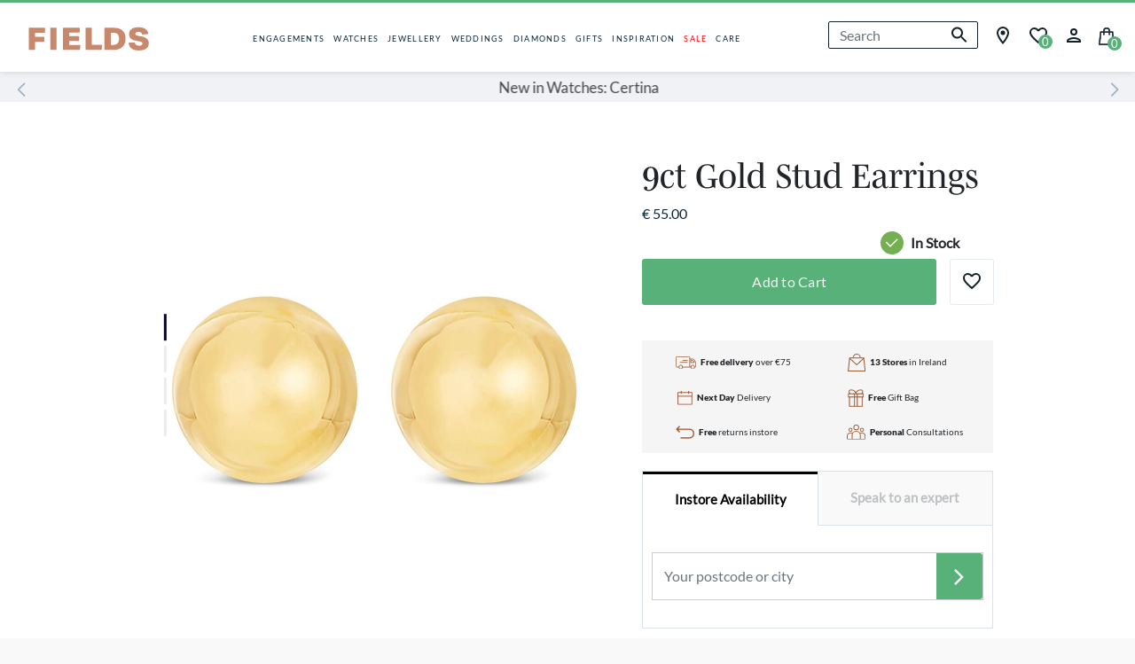

--- FILE ---
content_type: text/html;charset=UTF-8
request_url: https://www.fields.ie/9ct-gold-stud-earrings/04-01-1-0013.html
body_size: 29865
content:
<!DOCTYPE html>
<html lang="en">
<head>
<!--[if gt IE 9]><!-->
<script>//common/scripts.isml</script>





<script>//common/scripts.isml</script>
<script src="https://player.vimeo.com/api/player.js"></script>
<script defer type="text/javascript" src="/on/demandware.static/Sites-Fields-Site/-/en_IE/v1768803125498/js/main.js"></script>

    <script defer type="text/javascript" src="/on/demandware.static/Sites-Fields-Site/-/en_IE/v1768803125498/js/productDetail.js"
        
        >
    </script>

    <script defer type="text/javascript" src="/on/demandware.static/Sites-Fields-Site/-/en_IE/v1768803125498/js/klarnaOsm.js"
        
        >
    </script>

    <script defer type="text/javascript" src="https://maps.googleapis.com/maps/api/js?key=AIzaSyB_Jkj-WS5xbBUykC1Wv42wNMeXh_WP-mY"
        
        >
    </script>

    <script defer type="text/javascript" src="/on/demandware.static/Sites-Fields-Site/-/en_IE/v1768803125498/js/vi-lazyload.js"
        
        >
    </script>








    <script defer src="https://js.klarna.com/web-sdk/v1/klarna.js" data-client-id="klarna_live_client_Wm1OKTNsSyp1SVFsR2wlTmZMMFNyN3BCelowakdQaXAsZTdkOTI2NzAtMzdhMy00YzM3LTg4YjctYzM2YmY4YTQxYzZmLDEsYUVxK3haRTl5Z1d6bW94UzZ5ajV0cnR1dHJ2YnhBeG5FZGI3TmkrSzFTTT0"
        data-environment="production"></script>


    <script defer src="https://js.klarna.com/web-sdk/v1/klarna.js"></script>



<!--<![endif]-->
<meta charset=UTF-8>

<meta http-equiv="x-ua-compatible" content="ie=edge">

<meta name="viewport" content="width=device-width, initial-scale=1">


<title>9ct Yellow Gold Very Small Ball Stud Earrings</title>

<meta name="description" content="A standout piece from our Yellow Gold Earrings collection. A perfect Ladies gift for any occasion. Buy online or in-store at Fields. Fast Delivery and Free Click and Collect."/>
<meta name="keywords" content="Fraser Hart"/>





<link rel="icon" href="/favicon.ico" />
<link rel="icon" type="image/png" href="/on/demandware.static/Sites-Fields-Site/-/default/dwc0a65070/images/favicons/favicon-32x32.png" sizes="32x32" />

<link rel="stylesheet" href="/on/demandware.static/Sites-Fields-Site/-/en_IE/v1768803125498/css/plugins.css" />
<link rel="stylesheet" href="/on/demandware.static/Sites-Fields-Site/-/en_IE/v1768803125498/css/global.css" />

    <link rel="stylesheet" href="/on/demandware.static/Sites-Fields-Site/-/en_IE/v1768803125498/css/product/detail.css"  />





    <!-- Google Tag Manager --> <script>(function(w,d,s,l,i){w[l]=w[l]||[];w[l].push({'gtm.start': new Date().getTime(),event:'gtm.js'});var f=d.getElementsByTagName(s)[0], j=d.createElement(s),dl=l!='dataLayer'?'&l='+l:'';j.async=true;j.src= 'https://ssgtm.fields.ie/gtm.js?id='+i+dl;f.parentNode.insertBefore(j,f); })(window,document,'script','dataLayer','GTM-W9JFMXKK');</script> <!-- End Google Tag Manager -->



<link rel="preload" href="/on/demandware.static/Sites-Fields-Site/-/default/dw22c29b75/fonts/lato-regular.woff" as="font" crossorigin>
<style>
    @font-face {
        font-family: "lato-regular";
        src: url("/on/demandware.static/Sites-Fields-Site/-/default/dw22c29b75/fonts/lato-regular.woff") format("woff");
        font-weight: normal;
        font-style: normal;
        font-display: block;
    }

    @font-face {
        font-family: "lato-bold";
        src: url("/on/demandware.static/Sites-Fields-Site/-/default/dwc6929aab/fonts/lato-bold-900.woff") format("woff");
        font-weight: normal;
        font-style: normal;
        font-display: block;
    }

    @font-face {
        font-family: "mencken-std";
        src: url("https://use.typekit.net/af/d5f38e/00000000000000007735b7ec/30/l?primer=7cdcb44be4a7db8877ffa5c0007b8dd865b3bbc383831fe2ea177f62257a9191&fvd=n4&v=3") format("woff2"),
        url("https://use.typekit.net/af/d5f38e/00000000000000007735b7ec/30/d?primer=7cdcb44be4a7db8877ffa5c0007b8dd865b3bbc383831fe2ea177f62257a9191&fvd=n4&v=3") format("woff"),
        url("https://use.typekit.net/af/d5f38e/00000000000000007735b7ec/30/a?primer=7cdcb44be4a7db8877ffa5c0007b8dd865b3bbc383831fe2ea177f62257a9191&fvd=n4&v=3") format("opentype");
        font-display: auto;
        font-style: normal;
        font-weight: 400;
        font-stretch: normal;
    }
</style>







    <link rel="stylesheet" href="/on/demandware.static/Sites-Fields-Site/-/en_IE/v1768803125498/css/eGiftCard.css" />









    <link rel="canonical" href="https://www.fields.ie/9ct-gold-stud-earrings/04-01-1-0013.html" />


<script type="text/javascript">//<!--
/* <![CDATA[ (head-active_data.js) */
var dw = (window.dw || {});
dw.ac = {
    _analytics: null,
    _events: [],
    _category: "",
    _searchData: "",
    _anact: "",
    _anact_nohit_tag: "",
    _analytics_enabled: "true",
    _timeZone: "Europe/London",
    _capture: function(configs) {
        if (Object.prototype.toString.call(configs) === "[object Array]") {
            configs.forEach(captureObject);
            return;
        }
        dw.ac._events.push(configs);
    },
	capture: function() { 
		dw.ac._capture(arguments);
		// send to CQ as well:
		if (window.CQuotient) {
			window.CQuotient.trackEventsFromAC(arguments);
		}
	},
    EV_PRD_SEARCHHIT: "searchhit",
    EV_PRD_DETAIL: "detail",
    EV_PRD_RECOMMENDATION: "recommendation",
    EV_PRD_SETPRODUCT: "setproduct",
    applyContext: function(context) {
        if (typeof context === "object" && context.hasOwnProperty("category")) {
        	dw.ac._category = context.category;
        }
        if (typeof context === "object" && context.hasOwnProperty("searchData")) {
        	dw.ac._searchData = context.searchData;
        }
    },
    setDWAnalytics: function(analytics) {
        dw.ac._analytics = analytics;
    },
    eventsIsEmpty: function() {
        return 0 == dw.ac._events.length;
    }
};
/* ]]> */
// -->
</script>
<script type="text/javascript">//<!--
/* <![CDATA[ (head-cquotient.js) */
var CQuotient = window.CQuotient = {};
CQuotient.clientId = 'bfnq-Fields';
CQuotient.realm = 'BFNQ';
CQuotient.siteId = 'Fields';
CQuotient.instanceType = 'prd';
CQuotient.locale = 'en_IE';
CQuotient.fbPixelId = '__UNKNOWN__';
CQuotient.activities = [];
CQuotient.cqcid='';
CQuotient.cquid='';
CQuotient.cqeid='';
CQuotient.cqlid='';
CQuotient.apiHost='api.cquotient.com';
/* Turn this on to test against Staging Einstein */
/* CQuotient.useTest= true; */
CQuotient.useTest = ('true' === 'false');
CQuotient.initFromCookies = function () {
	var ca = document.cookie.split(';');
	for(var i=0;i < ca.length;i++) {
	  var c = ca[i];
	  while (c.charAt(0)==' ') c = c.substring(1,c.length);
	  if (c.indexOf('cqcid=') == 0) {
		CQuotient.cqcid=c.substring('cqcid='.length,c.length);
	  } else if (c.indexOf('cquid=') == 0) {
		  var value = c.substring('cquid='.length,c.length);
		  if (value) {
		  	var split_value = value.split("|", 3);
		  	if (split_value.length > 0) {
			  CQuotient.cquid=split_value[0];
		  	}
		  	if (split_value.length > 1) {
			  CQuotient.cqeid=split_value[1];
		  	}
		  	if (split_value.length > 2) {
			  CQuotient.cqlid=split_value[2];
		  	}
		  }
	  }
	}
}
CQuotient.getCQCookieId = function () {
	if(window.CQuotient.cqcid == '')
		window.CQuotient.initFromCookies();
	return window.CQuotient.cqcid;
};
CQuotient.getCQUserId = function () {
	if(window.CQuotient.cquid == '')
		window.CQuotient.initFromCookies();
	return window.CQuotient.cquid;
};
CQuotient.getCQHashedEmail = function () {
	if(window.CQuotient.cqeid == '')
		window.CQuotient.initFromCookies();
	return window.CQuotient.cqeid;
};
CQuotient.getCQHashedLogin = function () {
	if(window.CQuotient.cqlid == '')
		window.CQuotient.initFromCookies();
	return window.CQuotient.cqlid;
};
CQuotient.trackEventsFromAC = function (/* Object or Array */ events) {
try {
	if (Object.prototype.toString.call(events) === "[object Array]") {
		events.forEach(_trackASingleCQEvent);
	} else {
		CQuotient._trackASingleCQEvent(events);
	}
} catch(err) {}
};
CQuotient._trackASingleCQEvent = function ( /* Object */ event) {
	if (event && event.id) {
		if (event.type === dw.ac.EV_PRD_DETAIL) {
			CQuotient.trackViewProduct( {id:'', alt_id: event.id, type: 'raw_sku'} );
		} // not handling the other dw.ac.* events currently
	}
};
CQuotient.trackViewProduct = function(/* Object */ cqParamData){
	var cq_params = {};
	cq_params.cookieId = CQuotient.getCQCookieId();
	cq_params.userId = CQuotient.getCQUserId();
	cq_params.emailId = CQuotient.getCQHashedEmail();
	cq_params.loginId = CQuotient.getCQHashedLogin();
	cq_params.product = cqParamData.product;
	cq_params.realm = cqParamData.realm;
	cq_params.siteId = cqParamData.siteId;
	cq_params.instanceType = cqParamData.instanceType;
	cq_params.locale = CQuotient.locale;
	
	if(CQuotient.sendActivity) {
		CQuotient.sendActivity(CQuotient.clientId, 'viewProduct', cq_params);
	} else {
		CQuotient.activities.push({activityType: 'viewProduct', parameters: cq_params});
	}
};
/* ]]> */
// -->
</script>
<!-- Salesforce Payments -->
<script type="text/javascript">//<!--
/* <![CDATA[ (head-salesforce-payments.js) */
!(function (w, a) {
	var l = function() {
		if (a.length) {
			w.sfpp = new SFPP({
				baseUrl: 'https://www.fields.ie/on/demandware.store/Sites-Fields-Site/en_IE/__SYSTEM__SalesforcePayments',
				locale: 'en',
				currency: 'EUR',
				bnCode: 'SalesforceCommerceCloud_PPCP'
			});
			a.forEach(w.sfpp.ready);
		}
	};
	w.sfpp = {
		load: l,
		add: function (f) {
			a.unshift(f);
			if (document.readyState === 'complete') {
				l();
			}
		},
		ready: function (f) {
			a.push(f);
		}
	}
}(window, []));
/* ]]> */
//-->
</script>
<script src="https://js.stripe.com/v3/" defer></script>
<script src="https://www.fields.ie/on/demandware.static/Sites-Fields-Site/-/en_IE/v1768803125498/internal/jscript/paypal-js-4.1.0.min.js" defer></script>
<script src="https://www.fields.ie/on/demandware.static/Sites-Fields-Site/-/en_IE/v1768803125498/internal/jscript/plaid.js?v=25.10.1.12" onload="sfpp.load()" defer></script>
<link type="text/css" href="https://www.fields.ie/on/demandware.static/Sites-Fields-Site/-/en_IE/v1768803125498/internal/css/plaid.css?v=25.10.1.12" rel="stylesheet"></link>
<!-- End Salesforce Payments -->


   <script type="application/ld+json">
        {"@context":"http://schema.org/","@type":"Product","name":"9ct Gold Stud Earrings","description":null,"mpn":"04-01-1-0013","sku":"04-01-1-0013","image":["https://www.fields.ie/dw/image/v2/BFNQ_PRD/on/demandware.static/-/Sites-ang_master-catalog/default/dw9ac4299b/hi-res/9ct-gold-stud-earrings-04-01-1-0013-img1.jpg?sw=1000&sh=1000&sm=fit","https://www.fields.ie/dw/image/v2/BFNQ_PRD/on/demandware.static/-/Sites-ang_master-catalog/default/dwc6cb7985/hi-res/9ct-gold-stud-earrings-04-01-1-0013-img2.jpg?sw=1000&sh=1000&sm=fit","https://www.fields.ie/dw/image/v2/BFNQ_PRD/on/demandware.static/-/Sites-ang_master-catalog/default/dw971f8742/hi-res/9ct-gold-stud-earrings-04-01-1-0013-img3.jpg?sw=1000&sh=1000&sm=fit","https://www.fields.ie/dw/image/v2/BFNQ_PRD/on/demandware.static/-/Sites-ang_master-catalog/default/dwf1b61f82/hi-res/9ct-gold-stud-earrings-04-01-1-0013-img4.jpg?sw=1000&sh=1000&sm=fit"],"offers":{"url":{},"@type":"Offer","priceCurrency":"EUR","price":"55.00","availability":"http://schema.org/InStock"}}
    </script>


<!--Google Tag Manager-->




    <script> window.dataLayer = window.dataLayer || []; </script>
    <script src="/on/demandware.static/Sites-Fields-Site/-/en_IE/v1768803125498/js/gtm.js"></script>

    


</head>

<body class="fields Product-Show">

<div class="page" data-action="Product-Show" data-querystring="pid=04-01-1-0013">













<div class="header-wrapper">
    <header class="header-container container">
        <div class="row">
            <div class="col-12 d-flex">
                <div class="col col-lg-auto d-flex justify-content-center align-items-center header-container__logo">
                    <a href="/home">
                        
    
    <div class="content-asset"><!-- dwMarker="content" dwContentID="daeeb4c3daa15fdba50f92d1cf" -->
        <img alt="home logo" class="home-logo-image" src="https://www.fields.ie/on/demandware.static/-/Sites-Fields-Library/default/dw9aa434d2/home_logo.svg" title="home logo" />
    </div> <!-- End content-asset -->



                    </a>
                </div>
                <div class="col header-container__menu d-block d-lg-flex js-no-search">
                    <div class="main-menu navbar-toggleable-md menu-toggleable-left multilevel-dropdown justify-content-center" id="sg-navbar-collapse">
                        <div class="menu-scroll-mobile">
                            <button class="navbar-toggler d-lg-none d-block js-no-burger" type="button" data-action="open" aria-controls="sg-navbar-collapse" aria-expanded="false" aria-label="Toggle navigation">
                                <input type="checkbox" id="menu_checkbox" autocomplete="off">
                                <label for="menu_checkbox">
                                    <div></div>
                                    <div></div>
                                    <div></div>
                                </label>
                            </button>
                            <div class="container">
                                <div class="row">
                                    <div class="login-section-mobile d-lg-none d-flex">
    
    <a href="/account">
        <svg class='svgicon svgicon-profile profile-svg'>
    <use xlink:href="/on/demandware.static/Sites-Fields-Site/-/en_IE/v1768803125498/images/sprites/svgsprite.svg#svgicon-profile" style="pointer-events: none"/>
</svg>

        
            <span class="login-section-mobile__text">Login</span>
        
    </a>
    
</div>

                                    













<nav class="navbar navbar-expand-lg bg-inverse col-12">
    <div class="menu-group p-md-0" role="navigation">
        <ul class="nav navbar-nav" role="menu">
            
                
                    
                        
                    
                        <li class="nav-item dropdown js-l1-item" role="presentation">
                            <a href="https://www.fields.ie/engagements.html" id="menu-engagements" class="nav-link common_nav" role="button" data-toggle="dropdown" aria-haspopup="true" aria-expanded="false" tabindex="0">ENGAGEMENTS</a>
                            
                            












<div class="mobile-menu-slide">
    <ul class="l2-menu js-l2-menu" role="menu" aria-hidden="true">
        <div class="ls-l2-menu-hover">
            <div class="row">
                <div class="col d-block">
                    <div class="back-navigation d-block d-lg-none js-navigation-close">
                        <svg class='svgicon svgicon-arrow-left arrow-left'>
    <use xlink:href="/on/demandware.static/Sites-Fields-Site/-/en_IE/v1768803125498/images/sprites/svgsprite.svg#svgicon-arrow-left" style="pointer-events: none"/>
</svg>

                        <span class="back-navigation__text">Back</span>
                    </div>

                    <div class="category-navigation d-block d-lg-none">
                        <a class="category-navigation__link" href="https://www.fields.ie/engagements.html"> 
                            <span class="category-navigation__name">
                                ENGAGEMENTS
                            </span>
                            <span class="category-navigation__view">
                                View
                            </span>
                        </a>
                    </div>

                    
                    <div class="d-lg-flex d-none l2-menu-container">
                        
                            

                                
                                    <div class="column-flex">
                                

                                
                                    <li class="l2-item">
                                        <span id="menu-engagements-shop-by" role="button" class="l2-link-item">Shop by</span>
                                    </li>
                                

                                
                                    <li class="l3-item">
                                        <a href="https://www.fields.ie/engagement-rings/" id="menu-engagements-shop-by" role="button" class="l3-link-item">Shop All Engagement Rings</a>
                                    </li>

                                
                                    <li class="l3-item">
                                        <a href="https://www.fields.ie/engagement-rings/ready-to-ship/" id="menu-engagements-shop-by" role="button" class="l3-link-item">Ready-to-Ship Engagement Rings</a>
                                    </li>

                                
                                    <li class="l3-item">
                                        <a href="https://www.fields.ie/new-in/engagement-rings/" id="menu-engagements-shop-by" role="button" class="l3-link-item">New In Engagement Rings</a>
                                    </li>

                                
                                    <li class="l3-item">
                                        <a href="https://www.fields.ie/engagement-rings/coloured-gemstones/" id="menu-engagements-shop-by" role="button" class="l3-link-item">Gemstone Engagement Rings</a>
                                    </li>

                                
                                    <li class="l3-item">
                                        <a href="https://www.fields.ie/engagements.html" id="menu-engagements-shop-by" role="button" class="l3-link-item">Discover Engagement Rings</a>
                                    </li>

                                
                                    <li class="l3-item">
                                        <a href="https://www.fields.ie/deals-and-promotions.html" id="menu-engagements-shop-by" role="button" class="l3-link-item">Deals &amp; Promotions</a>
                                    </li>

                                
                                    <li class="l3-item">
                                        <a href="https://www.fields.ie/care/diamond-promise.html" id="menu-engagements-shop-by" role="button" class="l3-link-item">Diamond Promise</a>
                                    </li>

                                

                                
                                    </div>
                                

                            
                        
                            

                                
                                    <div class="column-flex">
                                

                                
                                    <li class="l2-item">
                                        <span id="menu-engagements-shop-by-style" role="button" class="l2-link-item">Shop by Style</span>
                                    </li>
                                

                                
                                    <li class="l3-item">
                                        <a href="https://www.fields.ie/engagement-rings/solitaire/" id="menu-engagements-shop-by-style" role="button" class="l3-link-item">Solitaire</a>
                                    </li>

                                
                                    <li class="l3-item">
                                        <a href="https://www.fields.ie/engagement-rings/three-stone/" id="menu-engagements-shop-by-style" role="button" class="l3-link-item">Three Stone</a>
                                    </li>

                                
                                    <li class="l3-item">
                                        <a href="https://www.fields.ie/engagement-rings/cluster/" id="menu-engagements-shop-by-style" role="button" class="l3-link-item">Cluster</a>
                                    </li>

                                
                                    <li class="l3-item">
                                        <a href="https://www.fields.ie/engagement-rings/halo/" id="menu-engagements-shop-by-style" role="button" class="l3-link-item">Halo</a>
                                    </li>

                                
                                    <li class="l3-item">
                                        <a href="https://www.fields.ie/engagement-rings/" id="menu-engagements-shop-by-style" role="button" class="l3-link-item">Diamond Set</a>
                                    </li>

                                
                                    <li class="l3-item">
                                        <a href="https://www.fields.ie/jewellery/rings/promise-rings/" id="menu-engagements-shop-by-style" role="button" class="l3-link-item">Promise Rings</a>
                                    </li>

                                
                                    <li class="l3-item">
                                        <a href="https://www.fields.ie/jewellery/diamond-jewellery/lab-grown/" id="menu-engagements-shop-by-style" role="button" class="l3-link-item">Lab Grown Diamonds</a>
                                    </li>

                                

                                
                                    </div>
                                

                            
                        
                            

                                
                                    <div class="column-flex">
                                

                                
                                    <li class="l2-item">
                                        <span id="menu-engagements-shop-by-cut" role="button" class="l2-link-item">Shop by Cut</span>
                                    </li>
                                

                                
                                    <li class="l3-item">
                                        <a href="https://www.fields.ie/engagement-rings/princess-cut/" id="menu-engagements-shop-by-cut" role="button" class="l3-link-item">Princess</a>
                                    </li>

                                
                                    <li class="l3-item">
                                        <a href="https://www.fields.ie/engagement-rings/oval/" id="menu-engagements-shop-by-cut" role="button" class="l3-link-item">Oval</a>
                                    </li>

                                
                                    <li class="l3-item">
                                        <a href="https://www.fields.ie/engagement-rings/emerald/" id="menu-engagements-shop-by-cut" role="button" class="l3-link-item">Emerald</a>
                                    </li>

                                
                                    <li class="l3-item">
                                        <a href="https://www.fields.ie/engagement-rings/pear-shaped/" id="menu-engagements-shop-by-cut" role="button" class="l3-link-item">Pear</a>
                                    </li>

                                
                                    <li class="l3-item">
                                        <a href="https://www.fields.ie/engagement-rings/round-brilliant/" id="menu-engagements-shop-by-cut" role="button" class="l3-link-item">Round Brilliant</a>
                                    </li>

                                

                                
                                    </div>
                                

                            
                        
                            

                                
                                    <div class="column-flex">
                                

                                
                                    <li class="l2-item">
                                        <span id="menu-engagements-shop-by-material" role="button" class="l2-link-item">Shop by Material</span>
                                    </li>
                                

                                
                                    <li class="l3-item">
                                        <a href="https://www.fields.ie/engagement-rings/yellow-gold/" id="menu-engagements-shop-by-material" role="button" class="l3-link-item">Yellow Gold</a>
                                    </li>

                                
                                    <li class="l3-item">
                                        <a href="https://www.fields.ie/engagement-rings/white-gold/" id="menu-engagements-shop-by-material" role="button" class="l3-link-item">White Gold</a>
                                    </li>

                                
                                    <li class="l3-item">
                                        <a href="https://www.fields.ie/engagement-rings/platinum/" id="menu-engagements-shop-by-material" role="button" class="l3-link-item">Platinum</a>
                                    </li>

                                

                                
                                    </div>
                                

                            
                        
                            

                                
                                    <div class="column-flex">
                                

                                
                                    <li class="l2-item">
                                        <span id="menu-engagements-shop-by-brand" role="button" class="l2-link-item">Shop by Brand</span>
                                    </li>
                                

                                
                                    <li class="l3-item">
                                        <a href="https://www.fields.ie/born-lab-grown-diamonds.html" id="menu-engagements-shop-by-brand" role="button" class="l3-link-item">Born Lab Grown Diamonds</a>
                                    </li>

                                
                                    <li class="l3-item">
                                        <a href="https://www.fields.ie/northern-star.html" id="menu-engagements-shop-by-brand" role="button" class="l3-link-item">Northern Star</a>
                                    </li>

                                
                                    <li class="l3-item">
                                        <a href="https://www.fields.ie/orchid-setting.html" id="menu-engagements-shop-by-brand" role="button" class="l3-link-item">Orchid Setting</a>
                                    </li>

                                
                                    <li class="l3-item">
                                        <a href="https://www.fields.ie/tulip-setting.html" id="menu-engagements-shop-by-brand" role="button" class="l3-link-item">Tulip Setting</a>
                                    </li>

                                

                                
                                    </div>
                                

                            
                        
                            

                                
                                    <div class="column-flex">
                                

                                
                                    <li class="l2-item">
                                        <span id="menu-engagements-inspiration-advice" role="button" class="l2-link-item">Inspiration &amp; Advice</span>
                                    </li>
                                

                                
                                    <li class="l3-item">
                                        <a href="https://www.fields.ie/inspiration-bridal/engagement-ring-styles.html" id="menu-engagements-inspiration-advice" role="button" class="l3-link-item">Engagement Ring Buying Guide</a>
                                    </li>

                                
                                    <li class="l3-item">
                                        <a href="https://www.fields.ie/inspiration-bridal/engagement-wedding-ring-styles.html" id="menu-engagements-inspiration-advice" role="button" class="l3-link-item">Engagement &amp; Wedding Ring Styles</a>
                                    </li>

                                
                                    <li class="l3-item">
                                        <a href="https://www.fields.ie/buyers-guide/how-to-buy-diamond.html" id="menu-engagements-inspiration-advice" role="button" class="l3-link-item">Diamond Buying Guide</a>
                                    </li>

                                
                                    <li class="l3-item">
                                        <a href="https://www.fields.ie/buyers-guide/ring-size-guide.html" id="menu-engagements-inspiration-advice" role="button" class="l3-link-item">Engagement Ring Size Guide</a>
                                    </li>

                                

                                
                                    </div>
                                

                            
                        
                    </div>

                    
                    <div class="d-block d-lg-none w-100">

                        <div class="panel-group" id="accordion0">
                            

                                
                                    <div class="panel panel-default">
                                        <div id="heading0" class="collapsed-menu">
                                            <button class=" collapsed-menu__button" data-toggle="collapse" data-target="#collapse0"
                                                aria-expanded="false" aria-controls="collapse0">
                                                Shop by
                                            </button>
                                        </div>
                                        <div id="collapse0" class="collapse show" aria-labelledby="heading0" data-parent="#accordion0">
                                            <div class="collapsed-menu__body">
                                                
                                                    <li class="l3-item">
                                                        <a href="https://www.fields.ie/engagement-rings/" id="menu-engagements-shop-by" role="button" class="l3-link-item">Shop All Engagement Rings</a>
                                                    </li>
                                                
                                                    <li class="l3-item">
                                                        <a href="https://www.fields.ie/engagement-rings/ready-to-ship/" id="menu-engagements-shop-by" role="button" class="l3-link-item">Ready-to-Ship Engagement Rings</a>
                                                    </li>
                                                
                                                    <li class="l3-item">
                                                        <a href="https://www.fields.ie/new-in/engagement-rings/" id="menu-engagements-shop-by" role="button" class="l3-link-item">New In Engagement Rings</a>
                                                    </li>
                                                
                                                    <li class="l3-item">
                                                        <a href="https://www.fields.ie/engagement-rings/coloured-gemstones/" id="menu-engagements-shop-by" role="button" class="l3-link-item">Gemstone Engagement Rings</a>
                                                    </li>
                                                
                                                    <li class="l3-item">
                                                        <a href="https://www.fields.ie/engagements.html" id="menu-engagements-shop-by" role="button" class="l3-link-item">Discover Engagement Rings</a>
                                                    </li>
                                                
                                                    <li class="l3-item">
                                                        <a href="https://www.fields.ie/deals-and-promotions.html" id="menu-engagements-shop-by" role="button" class="l3-link-item">Deals &amp; Promotions</a>
                                                    </li>
                                                
                                                    <li class="l3-item">
                                                        <a href="https://www.fields.ie/care/diamond-promise.html" id="menu-engagements-shop-by" role="button" class="l3-link-item">Diamond Promise</a>
                                                    </li>
                                                
                                            </div>
                                        </div>
                                    </div>
                                
                            

                                
                                    <div class="panel panel-default">
                                        <div id="heading1" class="collapsed-menu">
                                            <button class="collapsed collapsed-menu__button" data-toggle="collapse" data-target="#collapse1"
                                                aria-expanded="false" aria-controls="collapse1">
                                                Shop by Style
                                            </button>
                                        </div>
                                        <div id="collapse1" class="collapse true" aria-labelledby="heading1" data-parent="#accordion0">
                                            <div class="collapsed-menu__body">
                                                
                                                    <li class="l3-item">
                                                        <a href="https://www.fields.ie/engagement-rings/solitaire/" id="menu-engagements-shop-by-style" role="button" class="l3-link-item">Solitaire</a>
                                                    </li>
                                                
                                                    <li class="l3-item">
                                                        <a href="https://www.fields.ie/engagement-rings/three-stone/" id="menu-engagements-shop-by-style" role="button" class="l3-link-item">Three Stone</a>
                                                    </li>
                                                
                                                    <li class="l3-item">
                                                        <a href="https://www.fields.ie/engagement-rings/cluster/" id="menu-engagements-shop-by-style" role="button" class="l3-link-item">Cluster</a>
                                                    </li>
                                                
                                                    <li class="l3-item">
                                                        <a href="https://www.fields.ie/engagement-rings/halo/" id="menu-engagements-shop-by-style" role="button" class="l3-link-item">Halo</a>
                                                    </li>
                                                
                                                    <li class="l3-item">
                                                        <a href="https://www.fields.ie/engagement-rings/" id="menu-engagements-shop-by-style" role="button" class="l3-link-item">Diamond Set</a>
                                                    </li>
                                                
                                                    <li class="l3-item">
                                                        <a href="https://www.fields.ie/jewellery/rings/promise-rings/" id="menu-engagements-shop-by-style" role="button" class="l3-link-item">Promise Rings</a>
                                                    </li>
                                                
                                                    <li class="l3-item">
                                                        <a href="https://www.fields.ie/jewellery/diamond-jewellery/lab-grown/" id="menu-engagements-shop-by-style" role="button" class="l3-link-item">Lab Grown Diamonds</a>
                                                    </li>
                                                
                                            </div>
                                        </div>
                                    </div>
                                
                            

                                
                                    <div class="panel panel-default">
                                        <div id="heading2" class="collapsed-menu">
                                            <button class="collapsed collapsed-menu__button" data-toggle="collapse" data-target="#collapse2"
                                                aria-expanded="false" aria-controls="collapse2">
                                                Shop by Cut
                                            </button>
                                        </div>
                                        <div id="collapse2" class="collapse true" aria-labelledby="heading2" data-parent="#accordion0">
                                            <div class="collapsed-menu__body">
                                                
                                                    <li class="l3-item">
                                                        <a href="https://www.fields.ie/engagement-rings/princess-cut/" id="menu-engagements-shop-by-cut" role="button" class="l3-link-item">Princess</a>
                                                    </li>
                                                
                                                    <li class="l3-item">
                                                        <a href="https://www.fields.ie/engagement-rings/oval/" id="menu-engagements-shop-by-cut" role="button" class="l3-link-item">Oval</a>
                                                    </li>
                                                
                                                    <li class="l3-item">
                                                        <a href="https://www.fields.ie/engagement-rings/emerald/" id="menu-engagements-shop-by-cut" role="button" class="l3-link-item">Emerald</a>
                                                    </li>
                                                
                                                    <li class="l3-item">
                                                        <a href="https://www.fields.ie/engagement-rings/pear-shaped/" id="menu-engagements-shop-by-cut" role="button" class="l3-link-item">Pear</a>
                                                    </li>
                                                
                                                    <li class="l3-item">
                                                        <a href="https://www.fields.ie/engagement-rings/round-brilliant/" id="menu-engagements-shop-by-cut" role="button" class="l3-link-item">Round Brilliant</a>
                                                    </li>
                                                
                                            </div>
                                        </div>
                                    </div>
                                
                            

                                
                                    <div class="panel panel-default">
                                        <div id="heading3" class="collapsed-menu">
                                            <button class="collapsed collapsed-menu__button" data-toggle="collapse" data-target="#collapse3"
                                                aria-expanded="false" aria-controls="collapse3">
                                                Shop by Material
                                            </button>
                                        </div>
                                        <div id="collapse3" class="collapse true" aria-labelledby="heading3" data-parent="#accordion0">
                                            <div class="collapsed-menu__body">
                                                
                                                    <li class="l3-item">
                                                        <a href="https://www.fields.ie/engagement-rings/yellow-gold/" id="menu-engagements-shop-by-material" role="button" class="l3-link-item">Yellow Gold</a>
                                                    </li>
                                                
                                                    <li class="l3-item">
                                                        <a href="https://www.fields.ie/engagement-rings/white-gold/" id="menu-engagements-shop-by-material" role="button" class="l3-link-item">White Gold</a>
                                                    </li>
                                                
                                                    <li class="l3-item">
                                                        <a href="https://www.fields.ie/engagement-rings/platinum/" id="menu-engagements-shop-by-material" role="button" class="l3-link-item">Platinum</a>
                                                    </li>
                                                
                                            </div>
                                        </div>
                                    </div>
                                
                            

                                
                                    <div class="panel panel-default">
                                        <div id="heading4" class="collapsed-menu">
                                            <button class="collapsed collapsed-menu__button" data-toggle="collapse" data-target="#collapse4"
                                                aria-expanded="false" aria-controls="collapse4">
                                                Shop by Brand
                                            </button>
                                        </div>
                                        <div id="collapse4" class="collapse true" aria-labelledby="heading4" data-parent="#accordion0">
                                            <div class="collapsed-menu__body">
                                                
                                                    <li class="l3-item">
                                                        <a href="https://www.fields.ie/born-lab-grown-diamonds.html" id="menu-engagements-shop-by-brand" role="button" class="l3-link-item">Born Lab Grown Diamonds</a>
                                                    </li>
                                                
                                                    <li class="l3-item">
                                                        <a href="https://www.fields.ie/northern-star.html" id="menu-engagements-shop-by-brand" role="button" class="l3-link-item">Northern Star</a>
                                                    </li>
                                                
                                                    <li class="l3-item">
                                                        <a href="https://www.fields.ie/orchid-setting.html" id="menu-engagements-shop-by-brand" role="button" class="l3-link-item">Orchid Setting</a>
                                                    </li>
                                                
                                                    <li class="l3-item">
                                                        <a href="https://www.fields.ie/tulip-setting.html" id="menu-engagements-shop-by-brand" role="button" class="l3-link-item">Tulip Setting</a>
                                                    </li>
                                                
                                            </div>
                                        </div>
                                    </div>
                                
                            

                                
                                    <div class="panel panel-default">
                                        <div id="heading5" class="collapsed-menu">
                                            <button class="collapsed collapsed-menu__button" data-toggle="collapse" data-target="#collapse5"
                                                aria-expanded="false" aria-controls="collapse5">
                                                Inspiration &amp; Advice
                                            </button>
                                        </div>
                                        <div id="collapse5" class="collapse true" aria-labelledby="heading5" data-parent="#accordion0">
                                            <div class="collapsed-menu__body">
                                                
                                                    <li class="l3-item">
                                                        <a href="https://www.fields.ie/inspiration-bridal/engagement-ring-styles.html" id="menu-engagements-inspiration-advice" role="button" class="l3-link-item">Engagement Ring Buying Guide</a>
                                                    </li>
                                                
                                                    <li class="l3-item">
                                                        <a href="https://www.fields.ie/inspiration-bridal/engagement-wedding-ring-styles.html" id="menu-engagements-inspiration-advice" role="button" class="l3-link-item">Engagement &amp; Wedding Ring Styles</a>
                                                    </li>
                                                
                                                    <li class="l3-item">
                                                        <a href="https://www.fields.ie/buyers-guide/how-to-buy-diamond.html" id="menu-engagements-inspiration-advice" role="button" class="l3-link-item">Diamond Buying Guide</a>
                                                    </li>
                                                
                                                    <li class="l3-item">
                                                        <a href="https://www.fields.ie/buyers-guide/ring-size-guide.html" id="menu-engagements-inspiration-advice" role="button" class="l3-link-item">Engagement Ring Size Guide</a>
                                                    </li>
                                                
                                            </div>
                                        </div>
                                    </div>
                                
                            
                        </div>
                    </div>
                </div>
                
	 

	
            </div>
        </div>
    </ul>
</div>

                        </li>
                    
                
                    
                        
                    
                        <li class="nav-item dropdown js-l1-item" role="presentation">
                            <a href="https://www.fields.ie/watches/" id="menu-watches" class="nav-link common_nav" role="button" data-toggle="dropdown" aria-haspopup="true" aria-expanded="false" tabindex="0">WATCHES</a>
                            
                            












<div class="mobile-menu-slide">
    <ul class="l2-menu js-l2-menu" role="menu" aria-hidden="true">
        <div class="ls-l2-menu-hover">
            <div class="row">
                <div class="col d-block">
                    <div class="back-navigation d-block d-lg-none js-navigation-close">
                        <svg class='svgicon svgicon-arrow-left arrow-left'>
    <use xlink:href="/on/demandware.static/Sites-Fields-Site/-/en_IE/v1768803125498/images/sprites/svgsprite.svg#svgicon-arrow-left" style="pointer-events: none"/>
</svg>

                        <span class="back-navigation__text">Back</span>
                    </div>

                    <div class="category-navigation d-block d-lg-none">
                        <a class="category-navigation__link" href="https://www.fields.ie/watches/"> 
                            <span class="category-navigation__name">
                                WATCHES
                            </span>
                            <span class="category-navigation__view">
                                View
                            </span>
                        </a>
                    </div>

                    
                    <div class="d-lg-flex d-none l2-menu-container">
                        
                            

                                
                                    <div class="column-flex">
                                

                                
                                    <li class="l2-item">
                                        <span id="menu-watches-shop-by" role="button" class="l2-link-item">Shop by</span>
                                    </li>
                                

                                
                                    <li class="l3-item">
                                        <a href="https://www.fields.ie/watches/" id="menu-watches-shop-by" role="button" class="l3-link-item">All Watches</a>
                                    </li>

                                
                                    <li class="l3-item">
                                        <a href="https://www.fields.ie/watches/mens/" id="menu-watches-shop-by" role="button" class="l3-link-item">Men's Watches</a>
                                    </li>

                                
                                    <li class="l3-item">
                                        <a href="https://www.fields.ie/watches/womens/" id="menu-watches-shop-by" role="button" class="l3-link-item">Ladies' Watches</a>
                                    </li>

                                
                                    <li class="l3-item">
                                        <a href="https://www.fields.ie/watches/kids/" id="menu-watches-shop-by" role="button" class="l3-link-item">Kids' Watches</a>
                                    </li>

                                
                                    <li class="l3-item">
                                        <a href="https://www.fields.ie/new-in/watches/" id="menu-watches-shop-by" role="button" class="l3-link-item">New in</a>
                                    </li>

                                
                                    <li class="l3-item">
                                        <a href="https://www.fields.ie/watches/luxury-watches/" id="menu-watches-shop-by" role="button" class="l3-link-item">Luxury Watches</a>
                                    </li>

                                
                                    <li class="l3-item">
                                        <a href="https://www.fields.ie/watches/designer-watches/" id="menu-watches-shop-by" role="button" class="l3-link-item">Designer Watches</a>
                                    </li>

                                
                                    <li class="l3-item">
                                        <a href="https://www.fields.ie/watches/smart-watches/" id="menu-watches-shop-by" role="button" class="l3-link-item">Smart Watches</a>
                                    </li>

                                
                                    <li class="l3-item">
                                        <a href="https://www.fields.ie/pre-owned-watches.html" id="menu-watches-shop-by" role="button" class="l3-link-item">Pre-Owned Watches</a>
                                    </li>

                                

                                
                                    </div>
                                

                            
                        
                            

                                
                                    <div class="column-flex">
                                

                                
                                    <li class="l2-item">
                                        <span id="menu-watches-shop-by-style" role="button" class="l2-link-item">Shop by Style</span>
                                    </li>
                                

                                
                                    <li class="l3-item">
                                        <a href="https://www.fields.ie/watches/leather-watches/" id="menu-watches-shop-by-style" role="button" class="l3-link-item">Leather Watches</a>
                                    </li>

                                
                                    <li class="l3-item">
                                        <a href="https://www.fields.ie/watches/bracelet-watches/" id="menu-watches-shop-by-style" role="button" class="l3-link-item">Bracelet Watches</a>
                                    </li>

                                
                                    <li class="l3-item">
                                        <a href="https://www.fields.ie/watches/dive-watches/" id="menu-watches-shop-by-style" role="button" class="l3-link-item">Dive Watches</a>
                                    </li>

                                
                                    <li class="l3-item">
                                        <a href="https://www.fields.ie/luxury-and-designer-watches/pilot-watches/" id="menu-watches-shop-by-style" role="button" class="l3-link-item">Pilot Watches</a>
                                    </li>

                                
                                    <li class="l3-item">
                                        <a href="https://www.fields.ie/watches/diamond-watches/" id="menu-watches-shop-by-style" role="button" class="l3-link-item">Diamond Watches</a>
                                    </li>

                                
                                    <li class="l3-item">
                                        <a href="https://www.fields.ie/watches/sport-watches/" id="menu-watches-shop-by-style" role="button" class="l3-link-item">Sports Watches</a>
                                    </li>

                                
                                    <li class="l3-item">
                                        <a href="https://www.fields.ie/watches/smart-watches/" id="menu-watches-shop-by-style" role="button" class="l3-link-item">Smart Watches</a>
                                    </li>

                                

                                
                                    </div>
                                

                            
                        
                            

                                
                                    <div class="l2-item">
                                        <div class="column-grid">
                                            <li>
                                                <span id="menu-watches-popular-brands" role="button" class="l2-link-item">Popular Brands</span>
                                            </li>
                                

                                

                                
                                    <li class="l3-item">
                                        <a href="https://www.fields.ie/tag-heuer.html" id="menu-watches-popular-brands" role="button" class="l3-link-item">TAG Heuer</a>
                                    </li>

                                
                                    <li class="l3-item">
                                        <a href="https://www.fields.ie/longines.html" id="menu-watches-popular-brands" role="button" class="l3-link-item">Longines</a>
                                    </li>

                                
                                    <li class="l3-item">
                                        <a href="https://www.fields.ie/gucci.html" id="menu-watches-popular-brands" role="button" class="l3-link-item">Gucci</a>
                                    </li>

                                
                                    <li class="l3-item">
                                        <a href="https://www.fields.ie/tissot.html" id="menu-watches-popular-brands" role="button" class="l3-link-item">Tissot</a>
                                    </li>

                                
                                    <li class="l3-item">
                                        <a href="https://www.fields.ie/raymond-weil.html" id="menu-watches-popular-brands" role="button" class="l3-link-item">Raymond Weil</a>
                                    </li>

                                
                                    <li class="l3-item">
                                        <a href="https://www.fields.ie/rado.html" id="menu-watches-popular-brands" role="button" class="l3-link-item">Rado</a>
                                    </li>

                                
                                    <li class="l3-item">
                                        <a href="https://www.fields.ie/hamilton.html" id="menu-watches-popular-brands" role="button" class="l3-link-item">Hamilton</a>
                                    </li>

                                
                                    <li class="l3-item">
                                        <a href="https://www.fields.ie/seiko.html" id="menu-watches-popular-brands" role="button" class="l3-link-item">Seiko</a>
                                    </li>

                                
                                    <li class="l3-item">
                                        <a href="https://www.fields.ie/calvin-klein.html" id="menu-watches-popular-brands" role="button" class="l3-link-item">Calvin Klein</a>
                                    </li>

                                
                                    <li class="l3-item">
                                        <a href="https://www.fields.ie/tommy-hilfiger.html" id="menu-watches-popular-brands" role="button" class="l3-link-item">Tommy Hilfiger</a>
                                    </li>

                                
                                    <li class="l3-item">
                                        <a href="https://www.fields.ie/michael-kors.html" id="menu-watches-popular-brands" role="button" class="l3-link-item">Michael Kors</a>
                                    </li>

                                
                                    <li class="l3-item">
                                        <a href="https://www.fields.ie/emporio-armani.html" id="menu-watches-popular-brands" role="button" class="l3-link-item">Emporio Armani</a>
                                    </li>

                                
                                    <li class="l3-item">
                                        <a href="https://www.fields.ie/hugo-boss.html" id="menu-watches-popular-brands" role="button" class="l3-link-item">BOSS</a>
                                    </li>

                                
                                    <li class="l3-item">
                                        <a href="https://www.fields.ie/citizen.html" id="menu-watches-popular-brands" role="button" class="l3-link-item">Citizen</a>
                                    </li>

                                
                                    <li class="l3-item">
                                        <a href="https://www.fields.ie/garmin.html" id="menu-watches-popular-brands" role="button" class="l3-link-item">Garmin</a>
                                    </li>

                                
                                    <li class="l3-item">
                                        <a href="https://www.fields.ie/daniel-wellington.html" id="menu-watches-popular-brands" role="button" class="l3-link-item">Daniel Wellington</a>
                                    </li>

                                
                                    <li class="l3-item">
                                        <a href="https://www.fields.ie/swatch.html" id="menu-watches-popular-brands" role="button" class="l3-link-item">Swatch</a>
                                    </li>

                                
                                    <li class="l3-item">
                                        <a href="https://www.fields.ie/bulova.html" id="menu-watches-popular-brands" role="button" class="l3-link-item">Bulova</a>
                                    </li>

                                
                                    <li class="l3-item">
                                        <a href="https://www.fields.ie/oris.html" id="menu-watches-popular-brands" role="button" class="l3-link-item">Oris</a>
                                    </li>

                                
                                    <li class="l3-item">
                                        <a href="https://www.fields.ie/certina.html" id="menu-watches-popular-brands" role="button" class="l3-link-item">Certina</a>
                                    </li>

                                
                                    <li class="l3-item">
                                        <a href="https://www.fields.ie/watches/rosefield/" id="menu-watches-popular-brands" role="button" class="l3-link-item">Rosefield</a>
                                    </li>

                                
                                    <li class="l3-item">
                                        <a href="https://www.fields.ie/brands.html" id="menu-watches-popular-brands" role="button" class="l3-link-item">View All Brands</a>
                                    </li>

                                

                                
                                        </div>
                                    </div>
                                

                            
                        
                            

                                
                                    <div class="column-flex">
                                

                                
                                    <li class="l2-item">
                                        <span id="menu-watches-inspiration-advice" role="button" class="l2-link-item">Inspiration &amp; Advice</span>
                                    </li>
                                

                                
                                    <li class="l3-item">
                                        <a href="https://www.fields.ie/inspiration-watches/tag-heuer-time-is-a-gift-2024.html" id="menu-watches-inspiration-advice" role="button" class="l3-link-item">TAG Heuer: Time Is A Gift</a>
                                    </li>

                                
                                    <li class="l3-item">
                                        <a href="https://www.fields.ie/inspiration-watches/garmin-fenix-8.html" id="menu-watches-inspiration-advice" role="button" class="l3-link-item">Be Limitless: Garmin Fenix&reg; 8</a>
                                    </li>

                                
                                    <li class="l3-item">
                                        <a href="https://www.fields.ie/buyers-guide/how-to-buy-watch.html" id="menu-watches-inspiration-advice" role="button" class="l3-link-item">Buying Your First Luxury Watch</a>
                                    </li>

                                
                                    <li class="l3-item">
                                        <a href="https://www.fields.ie/inspiration-watches.html" id="menu-watches-inspiration-advice" role="button" class="l3-link-item">View All</a>
                                    </li>

                                

                                
                                    </div>
                                

                            
                        
                    </div>

                    
                    <div class="d-block d-lg-none w-100">

                        <div class="panel-group" id="accordion1">
                            

                                
                                    <div class="panel panel-default">
                                        <div id="heading0" class="collapsed-menu">
                                            <button class=" collapsed-menu__button" data-toggle="collapse" data-target="#collapse0"
                                                aria-expanded="false" aria-controls="collapse0">
                                                Shop by
                                            </button>
                                        </div>
                                        <div id="collapse0" class="collapse show" aria-labelledby="heading0" data-parent="#accordion1">
                                            <div class="collapsed-menu__body">
                                                
                                                    <li class="l3-item">
                                                        <a href="https://www.fields.ie/watches/" id="menu-watches-shop-by" role="button" class="l3-link-item">All Watches</a>
                                                    </li>
                                                
                                                    <li class="l3-item">
                                                        <a href="https://www.fields.ie/watches/mens/" id="menu-watches-shop-by" role="button" class="l3-link-item">Men's Watches</a>
                                                    </li>
                                                
                                                    <li class="l3-item">
                                                        <a href="https://www.fields.ie/watches/womens/" id="menu-watches-shop-by" role="button" class="l3-link-item">Ladies' Watches</a>
                                                    </li>
                                                
                                                    <li class="l3-item">
                                                        <a href="https://www.fields.ie/watches/kids/" id="menu-watches-shop-by" role="button" class="l3-link-item">Kids' Watches</a>
                                                    </li>
                                                
                                                    <li class="l3-item">
                                                        <a href="https://www.fields.ie/new-in/watches/" id="menu-watches-shop-by" role="button" class="l3-link-item">New in</a>
                                                    </li>
                                                
                                                    <li class="l3-item">
                                                        <a href="https://www.fields.ie/watches/luxury-watches/" id="menu-watches-shop-by" role="button" class="l3-link-item">Luxury Watches</a>
                                                    </li>
                                                
                                                    <li class="l3-item">
                                                        <a href="https://www.fields.ie/watches/designer-watches/" id="menu-watches-shop-by" role="button" class="l3-link-item">Designer Watches</a>
                                                    </li>
                                                
                                                    <li class="l3-item">
                                                        <a href="https://www.fields.ie/watches/smart-watches/" id="menu-watches-shop-by" role="button" class="l3-link-item">Smart Watches</a>
                                                    </li>
                                                
                                                    <li class="l3-item">
                                                        <a href="https://www.fields.ie/pre-owned-watches.html" id="menu-watches-shop-by" role="button" class="l3-link-item">Pre-Owned Watches</a>
                                                    </li>
                                                
                                            </div>
                                        </div>
                                    </div>
                                
                            

                                
                                    <div class="panel panel-default">
                                        <div id="heading1" class="collapsed-menu">
                                            <button class="collapsed collapsed-menu__button" data-toggle="collapse" data-target="#collapse1"
                                                aria-expanded="false" aria-controls="collapse1">
                                                Shop by Style
                                            </button>
                                        </div>
                                        <div id="collapse1" class="collapse true" aria-labelledby="heading1" data-parent="#accordion1">
                                            <div class="collapsed-menu__body">
                                                
                                                    <li class="l3-item">
                                                        <a href="https://www.fields.ie/watches/leather-watches/" id="menu-watches-shop-by-style" role="button" class="l3-link-item">Leather Watches</a>
                                                    </li>
                                                
                                                    <li class="l3-item">
                                                        <a href="https://www.fields.ie/watches/bracelet-watches/" id="menu-watches-shop-by-style" role="button" class="l3-link-item">Bracelet Watches</a>
                                                    </li>
                                                
                                                    <li class="l3-item">
                                                        <a href="https://www.fields.ie/watches/dive-watches/" id="menu-watches-shop-by-style" role="button" class="l3-link-item">Dive Watches</a>
                                                    </li>
                                                
                                                    <li class="l3-item">
                                                        <a href="https://www.fields.ie/luxury-and-designer-watches/pilot-watches/" id="menu-watches-shop-by-style" role="button" class="l3-link-item">Pilot Watches</a>
                                                    </li>
                                                
                                                    <li class="l3-item">
                                                        <a href="https://www.fields.ie/watches/diamond-watches/" id="menu-watches-shop-by-style" role="button" class="l3-link-item">Diamond Watches</a>
                                                    </li>
                                                
                                                    <li class="l3-item">
                                                        <a href="https://www.fields.ie/watches/sport-watches/" id="menu-watches-shop-by-style" role="button" class="l3-link-item">Sports Watches</a>
                                                    </li>
                                                
                                                    <li class="l3-item">
                                                        <a href="https://www.fields.ie/watches/smart-watches/" id="menu-watches-shop-by-style" role="button" class="l3-link-item">Smart Watches</a>
                                                    </li>
                                                
                                            </div>
                                        </div>
                                    </div>
                                
                            

                                
                                    <div class="panel panel-default">
                                        <div id="heading2" class="collapsed-menu">
                                            <button class="collapsed collapsed-menu__button" data-toggle="collapse" data-target="#collapse2"
                                                aria-expanded="false" aria-controls="collapse2">
                                                Popular Brands
                                            </button>
                                        </div>
                                        <div id="collapse2" class="collapse true" aria-labelledby="heading2" data-parent="#accordion1">
                                            <div class="collapsed-menu__body">
                                                
                                                    <li class="l3-item">
                                                        <a href="https://www.fields.ie/tag-heuer.html" id="menu-watches-popular-brands" role="button" class="l3-link-item">TAG Heuer</a>
                                                    </li>
                                                
                                                    <li class="l3-item">
                                                        <a href="https://www.fields.ie/longines.html" id="menu-watches-popular-brands" role="button" class="l3-link-item">Longines</a>
                                                    </li>
                                                
                                                    <li class="l3-item">
                                                        <a href="https://www.fields.ie/gucci.html" id="menu-watches-popular-brands" role="button" class="l3-link-item">Gucci</a>
                                                    </li>
                                                
                                                    <li class="l3-item">
                                                        <a href="https://www.fields.ie/tissot.html" id="menu-watches-popular-brands" role="button" class="l3-link-item">Tissot</a>
                                                    </li>
                                                
                                                    <li class="l3-item">
                                                        <a href="https://www.fields.ie/raymond-weil.html" id="menu-watches-popular-brands" role="button" class="l3-link-item">Raymond Weil</a>
                                                    </li>
                                                
                                                    <li class="l3-item">
                                                        <a href="https://www.fields.ie/rado.html" id="menu-watches-popular-brands" role="button" class="l3-link-item">Rado</a>
                                                    </li>
                                                
                                                    <li class="l3-item">
                                                        <a href="https://www.fields.ie/hamilton.html" id="menu-watches-popular-brands" role="button" class="l3-link-item">Hamilton</a>
                                                    </li>
                                                
                                                    <li class="l3-item">
                                                        <a href="https://www.fields.ie/seiko.html" id="menu-watches-popular-brands" role="button" class="l3-link-item">Seiko</a>
                                                    </li>
                                                
                                                    <li class="l3-item">
                                                        <a href="https://www.fields.ie/calvin-klein.html" id="menu-watches-popular-brands" role="button" class="l3-link-item">Calvin Klein</a>
                                                    </li>
                                                
                                                    <li class="l3-item">
                                                        <a href="https://www.fields.ie/tommy-hilfiger.html" id="menu-watches-popular-brands" role="button" class="l3-link-item">Tommy Hilfiger</a>
                                                    </li>
                                                
                                                    <li class="l3-item">
                                                        <a href="https://www.fields.ie/michael-kors.html" id="menu-watches-popular-brands" role="button" class="l3-link-item">Michael Kors</a>
                                                    </li>
                                                
                                                    <li class="l3-item">
                                                        <a href="https://www.fields.ie/emporio-armani.html" id="menu-watches-popular-brands" role="button" class="l3-link-item">Emporio Armani</a>
                                                    </li>
                                                
                                                    <li class="l3-item">
                                                        <a href="https://www.fields.ie/hugo-boss.html" id="menu-watches-popular-brands" role="button" class="l3-link-item">BOSS</a>
                                                    </li>
                                                
                                                    <li class="l3-item">
                                                        <a href="https://www.fields.ie/citizen.html" id="menu-watches-popular-brands" role="button" class="l3-link-item">Citizen</a>
                                                    </li>
                                                
                                                    <li class="l3-item">
                                                        <a href="https://www.fields.ie/garmin.html" id="menu-watches-popular-brands" role="button" class="l3-link-item">Garmin</a>
                                                    </li>
                                                
                                                    <li class="l3-item">
                                                        <a href="https://www.fields.ie/daniel-wellington.html" id="menu-watches-popular-brands" role="button" class="l3-link-item">Daniel Wellington</a>
                                                    </li>
                                                
                                                    <li class="l3-item">
                                                        <a href="https://www.fields.ie/swatch.html" id="menu-watches-popular-brands" role="button" class="l3-link-item">Swatch</a>
                                                    </li>
                                                
                                                    <li class="l3-item">
                                                        <a href="https://www.fields.ie/bulova.html" id="menu-watches-popular-brands" role="button" class="l3-link-item">Bulova</a>
                                                    </li>
                                                
                                                    <li class="l3-item">
                                                        <a href="https://www.fields.ie/oris.html" id="menu-watches-popular-brands" role="button" class="l3-link-item">Oris</a>
                                                    </li>
                                                
                                                    <li class="l3-item">
                                                        <a href="https://www.fields.ie/certina.html" id="menu-watches-popular-brands" role="button" class="l3-link-item">Certina</a>
                                                    </li>
                                                
                                                    <li class="l3-item">
                                                        <a href="https://www.fields.ie/watches/rosefield/" id="menu-watches-popular-brands" role="button" class="l3-link-item">Rosefield</a>
                                                    </li>
                                                
                                                    <li class="l3-item">
                                                        <a href="https://www.fields.ie/brands.html" id="menu-watches-popular-brands" role="button" class="l3-link-item">View All Brands</a>
                                                    </li>
                                                
                                            </div>
                                        </div>
                                    </div>
                                
                            

                                
                                    <div class="panel panel-default">
                                        <div id="heading3" class="collapsed-menu">
                                            <button class="collapsed collapsed-menu__button" data-toggle="collapse" data-target="#collapse3"
                                                aria-expanded="false" aria-controls="collapse3">
                                                Inspiration &amp; Advice
                                            </button>
                                        </div>
                                        <div id="collapse3" class="collapse true" aria-labelledby="heading3" data-parent="#accordion1">
                                            <div class="collapsed-menu__body">
                                                
                                                    <li class="l3-item">
                                                        <a href="https://www.fields.ie/inspiration-watches/tag-heuer-time-is-a-gift-2024.html" id="menu-watches-inspiration-advice" role="button" class="l3-link-item">TAG Heuer: Time Is A Gift</a>
                                                    </li>
                                                
                                                    <li class="l3-item">
                                                        <a href="https://www.fields.ie/inspiration-watches/garmin-fenix-8.html" id="menu-watches-inspiration-advice" role="button" class="l3-link-item">Be Limitless: Garmin Fenix&reg; 8</a>
                                                    </li>
                                                
                                                    <li class="l3-item">
                                                        <a href="https://www.fields.ie/buyers-guide/how-to-buy-watch.html" id="menu-watches-inspiration-advice" role="button" class="l3-link-item">Buying Your First Luxury Watch</a>
                                                    </li>
                                                
                                                    <li class="l3-item">
                                                        <a href="https://www.fields.ie/inspiration-watches.html" id="menu-watches-inspiration-advice" role="button" class="l3-link-item">View All</a>
                                                    </li>
                                                
                                            </div>
                                        </div>
                                    </div>
                                
                            
                        </div>
                    </div>
                </div>
                
	 

	
            </div>
        </div>
    </ul>
</div>

                        </li>
                    
                
                    
                        
                    
                        <li class="nav-item dropdown js-l1-item" role="presentation">
                            <a href="https://www.fields.ie/jewellery/" id="menu-jewellery" class="nav-link common_nav" role="button" data-toggle="dropdown" aria-haspopup="true" aria-expanded="false" tabindex="0">JEWELLERY</a>
                            
                            












<div class="mobile-menu-slide">
    <ul class="l2-menu js-l2-menu" role="menu" aria-hidden="true">
        <div class="ls-l2-menu-hover">
            <div class="row">
                <div class="col d-block">
                    <div class="back-navigation d-block d-lg-none js-navigation-close">
                        <svg class='svgicon svgicon-arrow-left arrow-left'>
    <use xlink:href="/on/demandware.static/Sites-Fields-Site/-/en_IE/v1768803125498/images/sprites/svgsprite.svg#svgicon-arrow-left" style="pointer-events: none"/>
</svg>

                        <span class="back-navigation__text">Back</span>
                    </div>

                    <div class="category-navigation d-block d-lg-none">
                        <a class="category-navigation__link" href="https://www.fields.ie/jewellery/"> 
                            <span class="category-navigation__name">
                                JEWELLERY
                            </span>
                            <span class="category-navigation__view">
                                View
                            </span>
                        </a>
                    </div>

                    
                    <div class="d-lg-flex d-none l2-menu-container">
                        
                            

                                
                                    <div class="column-flex">
                                

                                
                                    <li class="l2-item">
                                        <span id="menu-jewellery-shop-by" role="button" class="l2-link-item">Shop By</span>
                                    </li>
                                

                                
                                    <li class="l3-item">
                                        <a href="https://www.fields.ie/jewellery/" id="menu-jewellery-shop-by" role="button" class="l3-link-item">Shop All Jewellery</a>
                                    </li>

                                
                                    <li class="l3-item">
                                        <a href="https://www.fields.ie/jewellery/womens/" id="menu-jewellery-shop-by" role="button" class="l3-link-item">Ladies' Jewellery</a>
                                    </li>

                                
                                    <li class="l3-item">
                                        <a href="https://www.fields.ie/jewellery/mens/" id="menu-jewellery-shop-by" role="button" class="l3-link-item">Men's Jewellery</a>
                                    </li>

                                
                                    <li class="l3-item">
                                        <a href="https://www.fields.ie/jewellery/childrens/" id="menu-jewellery-shop-by" role="button" class="l3-link-item">Kids' Jewellery</a>
                                    </li>

                                
                                    <li class="l3-item">
                                        <a href="https://www.fields.ie/new-in/jewellery/" id="menu-jewellery-shop-by" role="button" class="l3-link-item">New In</a>
                                    </li>

                                
                                    <li class="l3-item">
                                        <a href="https://www.fields.ie/sterling-silver-cubic-zirconia-star-bead-bracelet/06-01-4-0451.html" id="menu-jewellery-shop-by" role="button" class="l3-link-item">Make-A-Wish</a>
                                    </li>

                                
                                    <li class="l3-item">
                                        <a href="https://www.fields.ie/jewellery/trending/" id="menu-jewellery-shop-by" role="button" class="l3-link-item">What&rsquo;s Trending</a>
                                    </li>

                                

                                
                                    </div>
                                

                            
                        
                            

                                
                                    <div class="column-flex">
                                

                                
                                    <li class="l2-item">
                                        <span id="menu-jewellery-shop-by-type" role="button" class="l2-link-item">Shop by Type</span>
                                    </li>
                                

                                
                                    <li class="l3-item">
                                        <a href="https://www.fields.ie/jewellery/rings/" id="menu-jewellery-shop-by-type" role="button" class="l3-link-item">Rings</a>
                                    </li>

                                
                                    <li class="l3-item">
                                        <a href="https://www.fields.ie/jewellery/earrings/" id="menu-jewellery-shop-by-type" role="button" class="l3-link-item">Earrings</a>
                                    </li>

                                
                                    <li class="l3-item">
                                        <a href="https://www.fields.ie/jewellery/necklaces/" id="menu-jewellery-shop-by-type" role="button" class="l3-link-item">Necklaces</a>
                                    </li>

                                
                                    <li class="l3-item">
                                        <a href="https://www.fields.ie/jewellery/bracelets/" id="menu-jewellery-shop-by-type" role="button" class="l3-link-item">Bracelets</a>
                                    </li>

                                
                                    <li class="l3-item">
                                        <a href="https://www.fields.ie/jewellery/accessories/" id="menu-jewellery-shop-by-type" role="button" class="l3-link-item">Accessories</a>
                                    </li>

                                

                                
                                    </div>
                                

                            
                        
                            

                                
                                    <div class="l2-item">
                                        <div class="column-grid">
                                            <li>
                                                <span id="menu-jewellery-curated-collections" role="button" class="l2-link-item">Curated Collections</span>
                                            </li>
                                

                                

                                
                                    <li class="l3-item">
                                        <a href="https://www.fields.ie/jewellery/essentials/" id="menu-jewellery-curated-collections" role="button" class="l3-link-item">Essentials</a>
                                    </li>

                                
                                    <li class="l3-item">
                                        <a href="https://www.fields.ie/jewellery/rings/claddagh/" id="menu-jewellery-curated-collections" role="button" class="l3-link-item">Claddagh</a>
                                    </li>

                                
                                    <li class="l3-item">
                                        <a href="https://www.fields.ie/jewellery/mixed-metals/" id="menu-jewellery-curated-collections" role="button" class="l3-link-item">Mixed Metals</a>
                                    </li>

                                
                                    <li class="l3-item">
                                        <a href="https://www.fields.ie/jewellery/personalised/" id="menu-jewellery-curated-collections" role="button" class="l3-link-item">Personalisation</a>
                                    </li>

                                
                                    <li class="l3-item">
                                        <a href="https://www.fields.ie/gifts/sentimental-trend/" id="menu-jewellery-curated-collections" role="button" class="l3-link-item">Sentimental Trend</a>
                                    </li>

                                
                                    <li class="l3-item">
                                        <a href="https://www.fields.ie/gifts/vintage-revival/" id="menu-jewellery-curated-collections" role="button" class="l3-link-item">Vintage Revival</a>
                                    </li>

                                
                                    <li class="l3-item">
                                        <a href="https://www.fields.ie/jewellery/personalised/birthstones/" id="menu-jewellery-curated-collections" role="button" class="l3-link-item">Birthstone Jewellery</a>
                                    </li>

                                
                                    <li class="l3-item">
                                        <a href="https://www.fields.ie/jewellery/diamond-jewellery/" id="menu-jewellery-curated-collections" role="button" class="l3-link-item">Diamond Jewellery</a>
                                    </li>

                                
                                    <li class="l3-item">
                                        <a href="https://www.fields.ie/celtic-jewellery-collection.html" id="menu-jewellery-curated-collections" role="button" class="l3-link-item">Celtic Jewellery</a>
                                    </li>

                                
                                    <li class="l3-item">
                                        <a href="https://www.fields.ie/wedding/bridal-jewellery/" id="menu-jewellery-curated-collections" role="button" class="l3-link-item">Bridal Jewellery</a>
                                    </li>

                                
                                    <li class="l3-item">
                                        <a href="https://www.fields.ie/born-lab-grown-diamonds.html" id="menu-jewellery-curated-collections" role="button" class="l3-link-item">Born Diamonds</a>
                                    </li>

                                
                                    <li class="l3-item">
                                        <a href="https://www.fields.ie/engagement-rings/coloured-gemstones/" id="menu-jewellery-curated-collections" role="button" class="l3-link-item">Gemstone Rings</a>
                                    </li>

                                
                                    <li class="l3-item">
                                        <a href="https://www.fields.ie/jewellery/perfect-pairings/" id="menu-jewellery-curated-collections" role="button" class="l3-link-item">Perfect Pairings</a>
                                    </li>

                                
                                    <li class="l3-item">
                                        <a href="https://www.fields.ie/jewellery/boho/" id="menu-jewellery-curated-collections" role="button" class="l3-link-item">Boho Jewellery</a>
                                    </li>

                                
                                    <li class="l3-item">
                                        <a href="https://www.fields.ie/jewellery/clover/" id="menu-jewellery-curated-collections" role="button" class="l3-link-item">Clover Jewellery</a>
                                    </li>

                                
                                    <li class="l3-item">
                                        <a href="https://www.fields.ie/jewellery/celestial/" id="menu-jewellery-curated-collections" role="button" class="l3-link-item">Celestial Jewellery</a>
                                    </li>

                                
                                    <li class="l3-item">
                                        <a href="https://www.fields.ie/jewellery/gold-plated/" id="menu-jewellery-curated-collections" role="button" class="l3-link-item">Gold Plated Jewellery</a>
                                    </li>

                                

                                
                                        </div>
                                    </div>
                                

                            
                        
                            

                                
                                    <div class="column-flex">
                                

                                
                                    <li class="l2-item">
                                        <span id="menu-jewellery-shop-by-material" role="button" class="l2-link-item">Shop by Material</span>
                                    </li>
                                

                                
                                    <li class="l3-item">
                                        <a href="https://www.fields.ie/jewellery/yellow-gold/" id="menu-jewellery-shop-by-material" role="button" class="l3-link-item">Yellow Gold</a>
                                    </li>

                                
                                    <li class="l3-item">
                                        <a href="https://www.fields.ie/jewellery/white-gold/" id="menu-jewellery-shop-by-material" role="button" class="l3-link-item">White Gold</a>
                                    </li>

                                
                                    <li class="l3-item">
                                        <a href="https://www.fields.ie/jewellery/rose-gold/" id="menu-jewellery-shop-by-material" role="button" class="l3-link-item">Rose Gold</a>
                                    </li>

                                
                                    <li class="l3-item">
                                        <a href="https://www.fields.ie/jewellery/gold/" id="menu-jewellery-shop-by-material" role="button" class="l3-link-item">Gold</a>
                                    </li>

                                
                                    <li class="l3-item">
                                        <a href="https://www.fields.ie/jewellery/silver/" id="menu-jewellery-shop-by-material" role="button" class="l3-link-item">Silver</a>
                                    </li>

                                
                                    <li class="l3-item">
                                        <a href="https://www.fields.ie/jewellery/gold-plated/" id="menu-jewellery-shop-by-material" role="button" class="l3-link-item">Gold Plated</a>
                                    </li>

                                

                                
                                    </div>
                                

                            
                        
                            

                                
                                    <div class="column-flex">
                                

                                
                                    <li class="l2-item">
                                        <span id="menu-jewellery-popular-brands" role="button" class="l2-link-item">Popular Brands</span>
                                    </li>
                                

                                
                                    <li class="l3-item">
                                        <a href="https://www.fields.ie/gucci.html" id="menu-jewellery-popular-brands" role="button" class="l3-link-item">Gucci</a>
                                    </li>

                                
                                    <li class="l3-item">
                                        <a href="https://www.fields.ie/born-lab-grown-diamonds.html" id="menu-jewellery-popular-brands" role="button" class="l3-link-item">Born Diamonds</a>
                                    </li>

                                
                                    <li class="l3-item">
                                        <a href="https://www.fields.ie/jewellery/ted-baker/" id="menu-jewellery-popular-brands" role="button" class="l3-link-item">Ted Baker</a>
                                    </li>

                                
                                    <li class="l3-item">
                                        <a href="https://www.fields.ie/jewellery/bronzallure/" id="menu-jewellery-popular-brands" role="button" class="l3-link-item">Bronzallure</a>
                                    </li>

                                
                                    <li class="l3-item">
                                        <a href="https://www.fields.ie/michael-kors.html" id="menu-jewellery-popular-brands" role="button" class="l3-link-item">Michael Kors</a>
                                    </li>

                                
                                    <li class="l3-item">
                                        <a href="https://www.fields.ie/jewellery/little-treasure/" id="menu-jewellery-popular-brands" role="button" class="l3-link-item">Little Treasure</a>
                                    </li>

                                
                                    <li class="l3-item">
                                        <a href="https://www.fields.ie/jewellery/solvar/" id="menu-jewellery-popular-brands" role="button" class="l3-link-item">Solvar</a>
                                    </li>

                                
                                    <li class="l3-item">
                                        <a href="https://www.fields.ie/jewellery/house-of-lor/" id="menu-jewellery-popular-brands" role="button" class="l3-link-item">House of Lor</a>
                                    </li>

                                
                                    <li class="l3-item">
                                        <a href="https://www.fields.ie/brands.html" id="menu-jewellery-popular-brands" role="button" class="l3-link-item">View All Brands</a>
                                    </li>

                                

                                
                                    </div>
                                

                            
                        
                    </div>

                    
                    <div class="d-block d-lg-none w-100">

                        <div class="panel-group" id="accordion2">
                            

                                
                                    <div class="panel panel-default">
                                        <div id="heading0" class="collapsed-menu">
                                            <button class=" collapsed-menu__button" data-toggle="collapse" data-target="#collapse0"
                                                aria-expanded="false" aria-controls="collapse0">
                                                Shop By
                                            </button>
                                        </div>
                                        <div id="collapse0" class="collapse show" aria-labelledby="heading0" data-parent="#accordion2">
                                            <div class="collapsed-menu__body">
                                                
                                                    <li class="l3-item">
                                                        <a href="https://www.fields.ie/jewellery/" id="menu-jewellery-shop-by" role="button" class="l3-link-item">Shop All Jewellery</a>
                                                    </li>
                                                
                                                    <li class="l3-item">
                                                        <a href="https://www.fields.ie/jewellery/womens/" id="menu-jewellery-shop-by" role="button" class="l3-link-item">Ladies' Jewellery</a>
                                                    </li>
                                                
                                                    <li class="l3-item">
                                                        <a href="https://www.fields.ie/jewellery/mens/" id="menu-jewellery-shop-by" role="button" class="l3-link-item">Men's Jewellery</a>
                                                    </li>
                                                
                                                    <li class="l3-item">
                                                        <a href="https://www.fields.ie/jewellery/childrens/" id="menu-jewellery-shop-by" role="button" class="l3-link-item">Kids' Jewellery</a>
                                                    </li>
                                                
                                                    <li class="l3-item">
                                                        <a href="https://www.fields.ie/new-in/jewellery/" id="menu-jewellery-shop-by" role="button" class="l3-link-item">New In</a>
                                                    </li>
                                                
                                                    <li class="l3-item">
                                                        <a href="https://www.fields.ie/sterling-silver-cubic-zirconia-star-bead-bracelet/06-01-4-0451.html" id="menu-jewellery-shop-by" role="button" class="l3-link-item">Make-A-Wish</a>
                                                    </li>
                                                
                                                    <li class="l3-item">
                                                        <a href="https://www.fields.ie/jewellery/trending/" id="menu-jewellery-shop-by" role="button" class="l3-link-item">What&rsquo;s Trending</a>
                                                    </li>
                                                
                                            </div>
                                        </div>
                                    </div>
                                
                            

                                
                                    <div class="panel panel-default">
                                        <div id="heading1" class="collapsed-menu">
                                            <button class="collapsed collapsed-menu__button" data-toggle="collapse" data-target="#collapse1"
                                                aria-expanded="false" aria-controls="collapse1">
                                                Shop by Type
                                            </button>
                                        </div>
                                        <div id="collapse1" class="collapse true" aria-labelledby="heading1" data-parent="#accordion2">
                                            <div class="collapsed-menu__body">
                                                
                                                    <li class="l3-item">
                                                        <a href="https://www.fields.ie/jewellery/rings/" id="menu-jewellery-shop-by-type" role="button" class="l3-link-item">Rings</a>
                                                    </li>
                                                
                                                    <li class="l3-item">
                                                        <a href="https://www.fields.ie/jewellery/earrings/" id="menu-jewellery-shop-by-type" role="button" class="l3-link-item">Earrings</a>
                                                    </li>
                                                
                                                    <li class="l3-item">
                                                        <a href="https://www.fields.ie/jewellery/necklaces/" id="menu-jewellery-shop-by-type" role="button" class="l3-link-item">Necklaces</a>
                                                    </li>
                                                
                                                    <li class="l3-item">
                                                        <a href="https://www.fields.ie/jewellery/bracelets/" id="menu-jewellery-shop-by-type" role="button" class="l3-link-item">Bracelets</a>
                                                    </li>
                                                
                                                    <li class="l3-item">
                                                        <a href="https://www.fields.ie/jewellery/accessories/" id="menu-jewellery-shop-by-type" role="button" class="l3-link-item">Accessories</a>
                                                    </li>
                                                
                                            </div>
                                        </div>
                                    </div>
                                
                            

                                
                                    <div class="panel panel-default">
                                        <div id="heading2" class="collapsed-menu">
                                            <button class="collapsed collapsed-menu__button" data-toggle="collapse" data-target="#collapse2"
                                                aria-expanded="false" aria-controls="collapse2">
                                                Curated Collections
                                            </button>
                                        </div>
                                        <div id="collapse2" class="collapse true" aria-labelledby="heading2" data-parent="#accordion2">
                                            <div class="collapsed-menu__body">
                                                
                                                    <li class="l3-item">
                                                        <a href="https://www.fields.ie/jewellery/essentials/" id="menu-jewellery-curated-collections" role="button" class="l3-link-item">Essentials</a>
                                                    </li>
                                                
                                                    <li class="l3-item">
                                                        <a href="https://www.fields.ie/jewellery/rings/claddagh/" id="menu-jewellery-curated-collections" role="button" class="l3-link-item">Claddagh</a>
                                                    </li>
                                                
                                                    <li class="l3-item">
                                                        <a href="https://www.fields.ie/jewellery/mixed-metals/" id="menu-jewellery-curated-collections" role="button" class="l3-link-item">Mixed Metals</a>
                                                    </li>
                                                
                                                    <li class="l3-item">
                                                        <a href="https://www.fields.ie/jewellery/personalised/" id="menu-jewellery-curated-collections" role="button" class="l3-link-item">Personalisation</a>
                                                    </li>
                                                
                                                    <li class="l3-item">
                                                        <a href="https://www.fields.ie/gifts/sentimental-trend/" id="menu-jewellery-curated-collections" role="button" class="l3-link-item">Sentimental Trend</a>
                                                    </li>
                                                
                                                    <li class="l3-item">
                                                        <a href="https://www.fields.ie/gifts/vintage-revival/" id="menu-jewellery-curated-collections" role="button" class="l3-link-item">Vintage Revival</a>
                                                    </li>
                                                
                                                    <li class="l3-item">
                                                        <a href="https://www.fields.ie/jewellery/personalised/birthstones/" id="menu-jewellery-curated-collections" role="button" class="l3-link-item">Birthstone Jewellery</a>
                                                    </li>
                                                
                                                    <li class="l3-item">
                                                        <a href="https://www.fields.ie/jewellery/diamond-jewellery/" id="menu-jewellery-curated-collections" role="button" class="l3-link-item">Diamond Jewellery</a>
                                                    </li>
                                                
                                                    <li class="l3-item">
                                                        <a href="https://www.fields.ie/celtic-jewellery-collection.html" id="menu-jewellery-curated-collections" role="button" class="l3-link-item">Celtic Jewellery</a>
                                                    </li>
                                                
                                                    <li class="l3-item">
                                                        <a href="https://www.fields.ie/wedding/bridal-jewellery/" id="menu-jewellery-curated-collections" role="button" class="l3-link-item">Bridal Jewellery</a>
                                                    </li>
                                                
                                                    <li class="l3-item">
                                                        <a href="https://www.fields.ie/born-lab-grown-diamonds.html" id="menu-jewellery-curated-collections" role="button" class="l3-link-item">Born Diamonds</a>
                                                    </li>
                                                
                                                    <li class="l3-item">
                                                        <a href="https://www.fields.ie/engagement-rings/coloured-gemstones/" id="menu-jewellery-curated-collections" role="button" class="l3-link-item">Gemstone Rings</a>
                                                    </li>
                                                
                                                    <li class="l3-item">
                                                        <a href="https://www.fields.ie/jewellery/perfect-pairings/" id="menu-jewellery-curated-collections" role="button" class="l3-link-item">Perfect Pairings</a>
                                                    </li>
                                                
                                                    <li class="l3-item">
                                                        <a href="https://www.fields.ie/jewellery/boho/" id="menu-jewellery-curated-collections" role="button" class="l3-link-item">Boho Jewellery</a>
                                                    </li>
                                                
                                                    <li class="l3-item">
                                                        <a href="https://www.fields.ie/jewellery/clover/" id="menu-jewellery-curated-collections" role="button" class="l3-link-item">Clover Jewellery</a>
                                                    </li>
                                                
                                                    <li class="l3-item">
                                                        <a href="https://www.fields.ie/jewellery/celestial/" id="menu-jewellery-curated-collections" role="button" class="l3-link-item">Celestial Jewellery</a>
                                                    </li>
                                                
                                                    <li class="l3-item">
                                                        <a href="https://www.fields.ie/jewellery/gold-plated/" id="menu-jewellery-curated-collections" role="button" class="l3-link-item">Gold Plated Jewellery</a>
                                                    </li>
                                                
                                            </div>
                                        </div>
                                    </div>
                                
                            

                                
                                    <div class="panel panel-default">
                                        <div id="heading3" class="collapsed-menu">
                                            <button class="collapsed collapsed-menu__button" data-toggle="collapse" data-target="#collapse3"
                                                aria-expanded="false" aria-controls="collapse3">
                                                Shop by Material
                                            </button>
                                        </div>
                                        <div id="collapse3" class="collapse true" aria-labelledby="heading3" data-parent="#accordion2">
                                            <div class="collapsed-menu__body">
                                                
                                                    <li class="l3-item">
                                                        <a href="https://www.fields.ie/jewellery/yellow-gold/" id="menu-jewellery-shop-by-material" role="button" class="l3-link-item">Yellow Gold</a>
                                                    </li>
                                                
                                                    <li class="l3-item">
                                                        <a href="https://www.fields.ie/jewellery/white-gold/" id="menu-jewellery-shop-by-material" role="button" class="l3-link-item">White Gold</a>
                                                    </li>
                                                
                                                    <li class="l3-item">
                                                        <a href="https://www.fields.ie/jewellery/rose-gold/" id="menu-jewellery-shop-by-material" role="button" class="l3-link-item">Rose Gold</a>
                                                    </li>
                                                
                                                    <li class="l3-item">
                                                        <a href="https://www.fields.ie/jewellery/gold/" id="menu-jewellery-shop-by-material" role="button" class="l3-link-item">Gold</a>
                                                    </li>
                                                
                                                    <li class="l3-item">
                                                        <a href="https://www.fields.ie/jewellery/silver/" id="menu-jewellery-shop-by-material" role="button" class="l3-link-item">Silver</a>
                                                    </li>
                                                
                                                    <li class="l3-item">
                                                        <a href="https://www.fields.ie/jewellery/gold-plated/" id="menu-jewellery-shop-by-material" role="button" class="l3-link-item">Gold Plated</a>
                                                    </li>
                                                
                                            </div>
                                        </div>
                                    </div>
                                
                            

                                
                                    <div class="panel panel-default">
                                        <div id="heading4" class="collapsed-menu">
                                            <button class="collapsed collapsed-menu__button" data-toggle="collapse" data-target="#collapse4"
                                                aria-expanded="false" aria-controls="collapse4">
                                                Popular Brands
                                            </button>
                                        </div>
                                        <div id="collapse4" class="collapse true" aria-labelledby="heading4" data-parent="#accordion2">
                                            <div class="collapsed-menu__body">
                                                
                                                    <li class="l3-item">
                                                        <a href="https://www.fields.ie/gucci.html" id="menu-jewellery-popular-brands" role="button" class="l3-link-item">Gucci</a>
                                                    </li>
                                                
                                                    <li class="l3-item">
                                                        <a href="https://www.fields.ie/born-lab-grown-diamonds.html" id="menu-jewellery-popular-brands" role="button" class="l3-link-item">Born Diamonds</a>
                                                    </li>
                                                
                                                    <li class="l3-item">
                                                        <a href="https://www.fields.ie/jewellery/ted-baker/" id="menu-jewellery-popular-brands" role="button" class="l3-link-item">Ted Baker</a>
                                                    </li>
                                                
                                                    <li class="l3-item">
                                                        <a href="https://www.fields.ie/jewellery/bronzallure/" id="menu-jewellery-popular-brands" role="button" class="l3-link-item">Bronzallure</a>
                                                    </li>
                                                
                                                    <li class="l3-item">
                                                        <a href="https://www.fields.ie/michael-kors.html" id="menu-jewellery-popular-brands" role="button" class="l3-link-item">Michael Kors</a>
                                                    </li>
                                                
                                                    <li class="l3-item">
                                                        <a href="https://www.fields.ie/jewellery/little-treasure/" id="menu-jewellery-popular-brands" role="button" class="l3-link-item">Little Treasure</a>
                                                    </li>
                                                
                                                    <li class="l3-item">
                                                        <a href="https://www.fields.ie/jewellery/solvar/" id="menu-jewellery-popular-brands" role="button" class="l3-link-item">Solvar</a>
                                                    </li>
                                                
                                                    <li class="l3-item">
                                                        <a href="https://www.fields.ie/jewellery/house-of-lor/" id="menu-jewellery-popular-brands" role="button" class="l3-link-item">House of Lor</a>
                                                    </li>
                                                
                                                    <li class="l3-item">
                                                        <a href="https://www.fields.ie/brands.html" id="menu-jewellery-popular-brands" role="button" class="l3-link-item">View All Brands</a>
                                                    </li>
                                                
                                            </div>
                                        </div>
                                    </div>
                                
                            
                        </div>
                    </div>
                </div>
                
	 

	
            </div>
        </div>
    </ul>
</div>

                        </li>
                    
                
                    
                        
                    
                        <li class="nav-item dropdown js-l1-item" role="presentation">
                            <a href="https://www.fields.ie/wedding/" id="menu-weddings" class="nav-link common_nav" role="button" data-toggle="dropdown" aria-haspopup="true" aria-expanded="false" tabindex="0">WEDDINGS</a>
                            
                            












<div class="mobile-menu-slide">
    <ul class="l2-menu js-l2-menu" role="menu" aria-hidden="true">
        <div class="ls-l2-menu-hover">
            <div class="row">
                <div class="col d-block">
                    <div class="back-navigation d-block d-lg-none js-navigation-close">
                        <svg class='svgicon svgicon-arrow-left arrow-left'>
    <use xlink:href="/on/demandware.static/Sites-Fields-Site/-/en_IE/v1768803125498/images/sprites/svgsprite.svg#svgicon-arrow-left" style="pointer-events: none"/>
</svg>

                        <span class="back-navigation__text">Back</span>
                    </div>

                    <div class="category-navigation d-block d-lg-none">
                        <a class="category-navigation__link" href="https://www.fields.ie/wedding/"> 
                            <span class="category-navigation__name">
                                WEDDINGS
                            </span>
                            <span class="category-navigation__view">
                                View
                            </span>
                        </a>
                    </div>

                    
                    <div class="d-lg-flex d-none l2-menu-container">
                        
                            

                                
                                    <div class="column-flex">
                                

                                
                                    <li class="l2-item">
                                        <span id="menu-weddings-shop-by" role="button" class="l2-link-item">Shop by</span>
                                    </li>
                                

                                
                                    <li class="l3-item">
                                        <a href="https://www.fields.ie/wedding/" id="menu-weddings-shop-by" role="button" class="l3-link-item">Weddings</a>
                                    </li>

                                
                                    <li class="l3-item">
                                        <a href="https://www.fields.ie/wedding/rings/mens/" id="menu-weddings-shop-by" role="button" class="l3-link-item">Men's Wedding Rings</a>
                                    </li>

                                
                                    <li class="l3-item">
                                        <a href="https://www.fields.ie/wedding/rings/women/" id="menu-weddings-shop-by" role="button" class="l3-link-item">Ladies' Wedding Rings</a>
                                    </li>

                                

                                
                                    </div>
                                

                            
                        
                            

                                
                                    <div class="column-flex">
                                

                                
                                    <li class="l2-item">
                                        <span id="menu-weddings-shop-by-material" role="button" class="l2-link-item">Shop by Material</span>
                                    </li>
                                

                                
                                    <li class="l3-item">
                                        <a href="https://www.fields.ie/wedding/rings/yellow-gold/" id="menu-weddings-shop-by-material" role="button" class="l3-link-item">Yellow Gold</a>
                                    </li>

                                
                                    <li class="l3-item">
                                        <a href="https://www.fields.ie/wedding/rings/white-gold/" id="menu-weddings-shop-by-material" role="button" class="l3-link-item">White Gold</a>
                                    </li>

                                
                                    <li class="l3-item">
                                        <a href="https://www.fields.ie/wedding/rings/platinum/" id="menu-weddings-shop-by-material" role="button" class="l3-link-item">Platinum</a>
                                    </li>

                                
                                    <li class="l3-item">
                                        <a href="https://www.fields.ie/wedding/rings/palladium/" id="menu-weddings-shop-by-material" role="button" class="l3-link-item">Palladium</a>
                                    </li>

                                

                                
                                    </div>
                                

                            
                        
                            

                                
                                    <div class="column-flex">
                                

                                
                                    <li class="l2-item">
                                        <span id="menu-weddings-curated-collections" role="button" class="l2-link-item">Curated Collections</span>
                                    </li>
                                

                                
                                    <li class="l3-item">
                                        <a href="https://www.fields.ie/wedding/rings/eternity-rings/" id="menu-weddings-curated-collections" role="button" class="l3-link-item">Eternity Rings</a>
                                    </li>

                                
                                    <li class="l3-item">
                                        <a href="https://www.fields.ie/born-lab-grown-diamonds.html" id="menu-weddings-curated-collections" role="button" class="l3-link-item">Born Diamonds</a>
                                    </li>

                                
                                    <li class="l3-item">
                                        <a href="https://www.fields.ie/wedding/bridal-jewellery/" id="menu-weddings-curated-collections" role="button" class="l3-link-item">Bridal Jewellery</a>
                                    </li>

                                
                                    <li class="l3-item">
                                        <a href="https://www.fields.ie/gifts/wedding-gifts/" id="menu-weddings-curated-collections" role="button" class="l3-link-item">Wedding Gifts</a>
                                    </li>

                                
                                    <li class="l3-item">
                                        <a href="https://www.fields.ie/inspiration-bridal/diamond-band-box.html" id="menu-weddings-curated-collections" role="button" class="l3-link-item">Diamond Bands</a>
                                    </li>

                                
                                    <li class="l3-item">
                                        <a href="https://www.fields.ie/gifts/wedding-guests/" id="menu-weddings-curated-collections" role="button" class="l3-link-item">Wedding Guest Style</a>
                                    </li>

                                

                                
                                    </div>
                                

                            
                        
                            

                                
                                    <div class="column-flex">
                                

                                
                                    <li class="l2-item">
                                        <span id="menu-weddings-inspiration-advice" role="button" class="l2-link-item">Inspiration &amp; Advice</span>
                                    </li>
                                

                                
                                    <li class="l3-item">
                                        <a href="https://www.fields.ie/buyers-guide/how-to-buy-diamond.html" id="menu-weddings-inspiration-advice" role="button" class="l3-link-item">Diamond Buying Guide</a>
                                    </li>

                                
                                    <li class="l3-item">
                                        <a href="https://www.fields.ie/buyers-guide/ring-size-guide.html" id="menu-weddings-inspiration-advice" role="button" class="l3-link-item">Wedding Ring Size Guide</a>
                                    </li>

                                
                                    <li class="l3-item">
                                        <a href="https://www.fields.ie/buyers-guide/wedding-jewellery-guide.html" id="menu-weddings-inspiration-advice" role="button" class="l3-link-item">Wedding Jewellery Guide</a>
                                    </li>

                                

                                
                                    </div>
                                

                            
                        
                    </div>

                    
                    <div class="d-block d-lg-none w-100">

                        <div class="panel-group" id="accordion3">
                            

                                
                                    <div class="panel panel-default">
                                        <div id="heading0" class="collapsed-menu">
                                            <button class=" collapsed-menu__button" data-toggle="collapse" data-target="#collapse0"
                                                aria-expanded="false" aria-controls="collapse0">
                                                Shop by
                                            </button>
                                        </div>
                                        <div id="collapse0" class="collapse show" aria-labelledby="heading0" data-parent="#accordion3">
                                            <div class="collapsed-menu__body">
                                                
                                                    <li class="l3-item">
                                                        <a href="https://www.fields.ie/wedding/" id="menu-weddings-shop-by" role="button" class="l3-link-item">Weddings</a>
                                                    </li>
                                                
                                                    <li class="l3-item">
                                                        <a href="https://www.fields.ie/wedding/rings/mens/" id="menu-weddings-shop-by" role="button" class="l3-link-item">Men's Wedding Rings</a>
                                                    </li>
                                                
                                                    <li class="l3-item">
                                                        <a href="https://www.fields.ie/wedding/rings/women/" id="menu-weddings-shop-by" role="button" class="l3-link-item">Ladies' Wedding Rings</a>
                                                    </li>
                                                
                                            </div>
                                        </div>
                                    </div>
                                
                            

                                
                                    <div class="panel panel-default">
                                        <div id="heading1" class="collapsed-menu">
                                            <button class="collapsed collapsed-menu__button" data-toggle="collapse" data-target="#collapse1"
                                                aria-expanded="false" aria-controls="collapse1">
                                                Shop by Material
                                            </button>
                                        </div>
                                        <div id="collapse1" class="collapse true" aria-labelledby="heading1" data-parent="#accordion3">
                                            <div class="collapsed-menu__body">
                                                
                                                    <li class="l3-item">
                                                        <a href="https://www.fields.ie/wedding/rings/yellow-gold/" id="menu-weddings-shop-by-material" role="button" class="l3-link-item">Yellow Gold</a>
                                                    </li>
                                                
                                                    <li class="l3-item">
                                                        <a href="https://www.fields.ie/wedding/rings/white-gold/" id="menu-weddings-shop-by-material" role="button" class="l3-link-item">White Gold</a>
                                                    </li>
                                                
                                                    <li class="l3-item">
                                                        <a href="https://www.fields.ie/wedding/rings/platinum/" id="menu-weddings-shop-by-material" role="button" class="l3-link-item">Platinum</a>
                                                    </li>
                                                
                                                    <li class="l3-item">
                                                        <a href="https://www.fields.ie/wedding/rings/palladium/" id="menu-weddings-shop-by-material" role="button" class="l3-link-item">Palladium</a>
                                                    </li>
                                                
                                            </div>
                                        </div>
                                    </div>
                                
                            

                                
                                    <div class="panel panel-default">
                                        <div id="heading2" class="collapsed-menu">
                                            <button class="collapsed collapsed-menu__button" data-toggle="collapse" data-target="#collapse2"
                                                aria-expanded="false" aria-controls="collapse2">
                                                Curated Collections
                                            </button>
                                        </div>
                                        <div id="collapse2" class="collapse true" aria-labelledby="heading2" data-parent="#accordion3">
                                            <div class="collapsed-menu__body">
                                                
                                                    <li class="l3-item">
                                                        <a href="https://www.fields.ie/wedding/rings/eternity-rings/" id="menu-weddings-curated-collections" role="button" class="l3-link-item">Eternity Rings</a>
                                                    </li>
                                                
                                                    <li class="l3-item">
                                                        <a href="https://www.fields.ie/born-lab-grown-diamonds.html" id="menu-weddings-curated-collections" role="button" class="l3-link-item">Born Diamonds</a>
                                                    </li>
                                                
                                                    <li class="l3-item">
                                                        <a href="https://www.fields.ie/wedding/bridal-jewellery/" id="menu-weddings-curated-collections" role="button" class="l3-link-item">Bridal Jewellery</a>
                                                    </li>
                                                
                                                    <li class="l3-item">
                                                        <a href="https://www.fields.ie/gifts/wedding-gifts/" id="menu-weddings-curated-collections" role="button" class="l3-link-item">Wedding Gifts</a>
                                                    </li>
                                                
                                                    <li class="l3-item">
                                                        <a href="https://www.fields.ie/inspiration-bridal/diamond-band-box.html" id="menu-weddings-curated-collections" role="button" class="l3-link-item">Diamond Bands</a>
                                                    </li>
                                                
                                                    <li class="l3-item">
                                                        <a href="https://www.fields.ie/gifts/wedding-guests/" id="menu-weddings-curated-collections" role="button" class="l3-link-item">Wedding Guest Style</a>
                                                    </li>
                                                
                                            </div>
                                        </div>
                                    </div>
                                
                            

                                
                                    <div class="panel panel-default">
                                        <div id="heading3" class="collapsed-menu">
                                            <button class="collapsed collapsed-menu__button" data-toggle="collapse" data-target="#collapse3"
                                                aria-expanded="false" aria-controls="collapse3">
                                                Inspiration &amp; Advice
                                            </button>
                                        </div>
                                        <div id="collapse3" class="collapse true" aria-labelledby="heading3" data-parent="#accordion3">
                                            <div class="collapsed-menu__body">
                                                
                                                    <li class="l3-item">
                                                        <a href="https://www.fields.ie/buyers-guide/how-to-buy-diamond.html" id="menu-weddings-inspiration-advice" role="button" class="l3-link-item">Diamond Buying Guide</a>
                                                    </li>
                                                
                                                    <li class="l3-item">
                                                        <a href="https://www.fields.ie/buyers-guide/ring-size-guide.html" id="menu-weddings-inspiration-advice" role="button" class="l3-link-item">Wedding Ring Size Guide</a>
                                                    </li>
                                                
                                                    <li class="l3-item">
                                                        <a href="https://www.fields.ie/buyers-guide/wedding-jewellery-guide.html" id="menu-weddings-inspiration-advice" role="button" class="l3-link-item">Wedding Jewellery Guide</a>
                                                    </li>
                                                
                                            </div>
                                        </div>
                                    </div>
                                
                            
                        </div>
                    </div>
                </div>
                
	 

	
            </div>
        </div>
    </ul>
</div>

                        </li>
                    
                
                    
                        
                    
                        <li class="nav-item dropdown js-l1-item" role="presentation">
                            <a href="https://www.fields.ie/jewellery/diamond-jewellery/" id="menu-diamonds" class="nav-link common_nav" role="button" data-toggle="dropdown" aria-haspopup="true" aria-expanded="false" tabindex="0">DIAMONDS</a>
                            
                            












<div class="mobile-menu-slide">
    <ul class="l2-menu js-l2-menu" role="menu" aria-hidden="true">
        <div class="ls-l2-menu-hover">
            <div class="row">
                <div class="col d-block">
                    <div class="back-navigation d-block d-lg-none js-navigation-close">
                        <svg class='svgicon svgicon-arrow-left arrow-left'>
    <use xlink:href="/on/demandware.static/Sites-Fields-Site/-/en_IE/v1768803125498/images/sprites/svgsprite.svg#svgicon-arrow-left" style="pointer-events: none"/>
</svg>

                        <span class="back-navigation__text">Back</span>
                    </div>

                    <div class="category-navigation d-block d-lg-none">
                        <a class="category-navigation__link" href="https://www.fields.ie/jewellery/diamond-jewellery/"> 
                            <span class="category-navigation__name">
                                DIAMONDS
                            </span>
                            <span class="category-navigation__view">
                                View
                            </span>
                        </a>
                    </div>

                    
                    <div class="d-lg-flex d-none l2-menu-container">
                        
                            

                                
                                    <div class="column-flex">
                                

                                
                                    <li class="l2-item">
                                        <span id="menu-diamonds-shop-by" role="button" class="l2-link-item">Shop by</span>
                                    </li>
                                

                                
                                    <li class="l3-item">
                                        <a href="https://www.fields.ie/jewellery/diamond-jewellery/" id="menu-diamonds-shop-by" role="button" class="l3-link-item">Diamonds</a>
                                    </li>

                                
                                    <li class="l3-item">
                                        <a href="https://www.fields.ie/engagement-rings/ready-to-ship/" id="menu-diamonds-shop-by" role="button" class="l3-link-item">Ready-to-Ship Engagement Rings</a>
                                    </li>

                                
                                    <li class="l3-item">
                                        <a href="https://www.fields.ie/sale/diamonds/" id="menu-diamonds-shop-by" role="button" class="l3-link-item">Sale Diamonds</a>
                                    </li>

                                
                                    <li class="l3-item">
                                        <a href="https://www.fields.ie/care/diamond-promise.html" id="menu-diamonds-shop-by" role="button" class="l3-link-item">Diamond Promise</a>
                                    </li>

                                
                                    <li class="l3-item">
                                        <a href="https://www.fields.ie/deals-and-promotions.html" id="menu-diamonds-shop-by" role="button" class="l3-link-item">Deals &amp; Promotions</a>
                                    </li>

                                

                                
                                    </div>
                                

                            
                        
                            

                                
                                    <div class="column-flex">
                                

                                
                                    <li class="l2-item">
                                        <span id="menu-diamonds-shop-by-style" role="button" class="l2-link-item">Shop by Style</span>
                                    </li>
                                

                                
                                    <li class="l3-item">
                                        <a href="https://www.fields.ie/engagement-rings/" id="menu-diamonds-shop-by-style" role="button" class="l3-link-item">Engagement Rings</a>
                                    </li>

                                
                                    <li class="l3-item">
                                        <a href="https://www.fields.ie/wedding/rings/diamond/" id="menu-diamonds-shop-by-style" role="button" class="l3-link-item">Wedding Rings</a>
                                    </li>

                                
                                    <li class="l3-item">
                                        <a href="https://www.fields.ie/wedding/rings/eternity-rings/" id="menu-diamonds-shop-by-style" role="button" class="l3-link-item">Eternity Rings</a>
                                    </li>

                                
                                    <li class="l3-item">
                                        <a href="https://www.fields.ie/jewellery/diamond-jewellery/lab-grown/" id="menu-diamonds-shop-by-style" role="button" class="l3-link-item">Lab Grown Diamonds</a>
                                    </li>

                                

                                
                                    </div>
                                

                            
                        
                            

                                
                                    <div class="column-flex">
                                

                                
                                    <li class="l2-item">
                                        <span id="menu-diamonds-shop-by-diamond-rings" role="button" class="l2-link-item">Diamond Rings</span>
                                    </li>
                                

                                
                                    <li class="l3-item">
                                        <a href="https://www.fields.ie/jewellery/diamond-jewellery/rings/" id="menu-diamonds-shop-by-diamond-rings" role="button" class="l3-link-item">All Diamond Rings</a>
                                    </li>

                                
                                    <li class="l3-item">
                                        <a href="https://www.fields.ie/sale/diamond-rings/" id="menu-diamonds-shop-by-diamond-rings" role="button" class="l3-link-item">Sale Diamond Rings</a>
                                    </li>

                                

                                
                                    </div>
                                

                            
                        
                            

                                
                                    <div class="column-flex">
                                

                                
                                    <li class="l2-item">
                                        <span id="menu-diamonds-shop-by-metal" role="button" class="l2-link-item">Shop by Metal</span>
                                    </li>
                                

                                
                                    <li class="l3-item">
                                        <a href="https://www.fields.ie/engagement-rings/yellow-gold/" id="menu-diamonds-shop-by-metal" role="button" class="l3-link-item">Yellow Gold</a>
                                    </li>

                                
                                    <li class="l3-item">
                                        <a href="https://www.fields.ie/engagement-rings/white-gold/" id="menu-diamonds-shop-by-metal" role="button" class="l3-link-item">White Gold</a>
                                    </li>

                                
                                    <li class="l3-item">
                                        <a href="https://www.fields.ie/engagement-rings/platinum/" id="menu-diamonds-shop-by-metal" role="button" class="l3-link-item">Platinum</a>
                                    </li>

                                

                                
                                    </div>
                                

                            
                        
                            

                                
                                    <div class="column-flex">
                                

                                
                                    <li class="l2-item">
                                        <span id="menu-diamonds-diamond-jewellery" role="button" class="l2-link-item">Diamond Jewellery</span>
                                    </li>
                                

                                
                                    <li class="l3-item">
                                        <a href="https://www.fields.ie/jewellery/diamond-jewellery/bracelets/" id="menu-diamonds-diamond-jewellery" role="button" class="l3-link-item">Diamond Bracelets</a>
                                    </li>

                                
                                    <li class="l3-item">
                                        <a href="https://www.fields.ie/jewellery/diamond-jewellery/earrings/" id="menu-diamonds-diamond-jewellery" role="button" class="l3-link-item">Diamond Earrings</a>
                                    </li>

                                
                                    <li class="l3-item">
                                        <a href="https://www.fields.ie/jewellery/diamond-jewellery/necklaces/" id="menu-diamonds-diamond-jewellery" role="button" class="l3-link-item">Diamond Necklaces</a>
                                    </li>

                                
                                    <li class="l3-item">
                                        <a href="https://www.fields.ie/jewellery/diamond-jewellery/" id="menu-diamonds-diamond-jewellery" role="button" class="l3-link-item">All Diamond Jewellery</a>
                                    </li>

                                

                                
                                    </div>
                                

                            
                        
                            

                                
                                    <div class="column-flex">
                                

                                
                                    <li class="l2-item">
                                        <span id="menu-diamonds-shop-by-brand" role="button" class="l2-link-item">Shop by Brand</span>
                                    </li>
                                

                                
                                    <li class="l3-item">
                                        <a href="https://www.fields.ie/northern-star.html" id="menu-diamonds-shop-by-brand" role="button" class="l3-link-item">Northern Star</a>
                                    </li>

                                
                                    <li class="l3-item">
                                        <a href="https://www.fields.ie/orchid-setting.html" id="menu-diamonds-shop-by-brand" role="button" class="l3-link-item">Orchid Setting</a>
                                    </li>

                                
                                    <li class="l3-item">
                                        <a href="https://www.fields.ie/tulip-setting.html" id="menu-diamonds-shop-by-brand" role="button" class="l3-link-item">Tulip Setting</a>
                                    </li>

                                
                                    <li class="l3-item">
                                        <a href="https://www.fields.ie/born-lab-grown-diamonds.html" id="menu-diamonds-shop-by-brand" role="button" class="l3-link-item">Born Lab Grown Diamonds</a>
                                    </li>

                                

                                
                                    </div>
                                

                            
                        
                            

                                
                                    <div class="column-flex">
                                

                                
                                    <li class="l2-item">
                                        <span id="menu-diamonds-inspiration-&amp;-advice" role="button" class="l2-link-item">Inspiration &amp; Advice</span>
                                    </li>
                                

                                
                                    <li class="l3-item">
                                        <a href="https://www.fields.ie/buyers-guide/how-to-buy-diamond.html" id="menu-diamonds-inspiration-&amp;-advice" role="button" class="l3-link-item">Diamond Buying Guide</a>
                                    </li>

                                
                                    <li class="l3-item">
                                        <a href="https://www.fields.ie/inspiration-bridal/diamond-band-box.html" id="menu-diamonds-inspiration-&amp;-advice" role="button" class="l3-link-item">Diamond Band Box</a>
                                    </li>

                                
                                    <li class="l3-item">
                                        <a href="https://www.fields.ie/buyers-guide.html" id="menu-diamonds-inspiration-&amp;-advice" role="button" class="l3-link-item">All Buying Guides</a>
                                    </li>

                                

                                
                                    </div>
                                

                            
                        
                    </div>

                    
                    <div class="d-block d-lg-none w-100">

                        <div class="panel-group" id="accordion4">
                            

                                
                                    <div class="panel panel-default">
                                        <div id="heading0" class="collapsed-menu">
                                            <button class=" collapsed-menu__button" data-toggle="collapse" data-target="#collapse0"
                                                aria-expanded="false" aria-controls="collapse0">
                                                Shop by
                                            </button>
                                        </div>
                                        <div id="collapse0" class="collapse show" aria-labelledby="heading0" data-parent="#accordion4">
                                            <div class="collapsed-menu__body">
                                                
                                                    <li class="l3-item">
                                                        <a href="https://www.fields.ie/jewellery/diamond-jewellery/" id="menu-diamonds-shop-by" role="button" class="l3-link-item">Diamonds</a>
                                                    </li>
                                                
                                                    <li class="l3-item">
                                                        <a href="https://www.fields.ie/engagement-rings/ready-to-ship/" id="menu-diamonds-shop-by" role="button" class="l3-link-item">Ready-to-Ship Engagement Rings</a>
                                                    </li>
                                                
                                                    <li class="l3-item">
                                                        <a href="https://www.fields.ie/sale/diamonds/" id="menu-diamonds-shop-by" role="button" class="l3-link-item">Sale Diamonds</a>
                                                    </li>
                                                
                                                    <li class="l3-item">
                                                        <a href="https://www.fields.ie/care/diamond-promise.html" id="menu-diamonds-shop-by" role="button" class="l3-link-item">Diamond Promise</a>
                                                    </li>
                                                
                                                    <li class="l3-item">
                                                        <a href="https://www.fields.ie/deals-and-promotions.html" id="menu-diamonds-shop-by" role="button" class="l3-link-item">Deals &amp; Promotions</a>
                                                    </li>
                                                
                                            </div>
                                        </div>
                                    </div>
                                
                            

                                
                                    <div class="panel panel-default">
                                        <div id="heading1" class="collapsed-menu">
                                            <button class="collapsed collapsed-menu__button" data-toggle="collapse" data-target="#collapse1"
                                                aria-expanded="false" aria-controls="collapse1">
                                                Shop by Style
                                            </button>
                                        </div>
                                        <div id="collapse1" class="collapse true" aria-labelledby="heading1" data-parent="#accordion4">
                                            <div class="collapsed-menu__body">
                                                
                                                    <li class="l3-item">
                                                        <a href="https://www.fields.ie/engagement-rings/" id="menu-diamonds-shop-by-style" role="button" class="l3-link-item">Engagement Rings</a>
                                                    </li>
                                                
                                                    <li class="l3-item">
                                                        <a href="https://www.fields.ie/wedding/rings/diamond/" id="menu-diamonds-shop-by-style" role="button" class="l3-link-item">Wedding Rings</a>
                                                    </li>
                                                
                                                    <li class="l3-item">
                                                        <a href="https://www.fields.ie/wedding/rings/eternity-rings/" id="menu-diamonds-shop-by-style" role="button" class="l3-link-item">Eternity Rings</a>
                                                    </li>
                                                
                                                    <li class="l3-item">
                                                        <a href="https://www.fields.ie/jewellery/diamond-jewellery/lab-grown/" id="menu-diamonds-shop-by-style" role="button" class="l3-link-item">Lab Grown Diamonds</a>
                                                    </li>
                                                
                                            </div>
                                        </div>
                                    </div>
                                
                            

                                
                                    <div class="panel panel-default">
                                        <div id="heading2" class="collapsed-menu">
                                            <button class="collapsed collapsed-menu__button" data-toggle="collapse" data-target="#collapse2"
                                                aria-expanded="false" aria-controls="collapse2">
                                                Diamond Rings
                                            </button>
                                        </div>
                                        <div id="collapse2" class="collapse true" aria-labelledby="heading2" data-parent="#accordion4">
                                            <div class="collapsed-menu__body">
                                                
                                                    <li class="l3-item">
                                                        <a href="https://www.fields.ie/jewellery/diamond-jewellery/rings/" id="menu-diamonds-shop-by-diamond-rings" role="button" class="l3-link-item">All Diamond Rings</a>
                                                    </li>
                                                
                                                    <li class="l3-item">
                                                        <a href="https://www.fields.ie/sale/diamond-rings/" id="menu-diamonds-shop-by-diamond-rings" role="button" class="l3-link-item">Sale Diamond Rings</a>
                                                    </li>
                                                
                                            </div>
                                        </div>
                                    </div>
                                
                            

                                
                                    <div class="panel panel-default">
                                        <div id="heading3" class="collapsed-menu">
                                            <button class="collapsed collapsed-menu__button" data-toggle="collapse" data-target="#collapse3"
                                                aria-expanded="false" aria-controls="collapse3">
                                                Shop by Metal
                                            </button>
                                        </div>
                                        <div id="collapse3" class="collapse true" aria-labelledby="heading3" data-parent="#accordion4">
                                            <div class="collapsed-menu__body">
                                                
                                                    <li class="l3-item">
                                                        <a href="https://www.fields.ie/engagement-rings/yellow-gold/" id="menu-diamonds-shop-by-metal" role="button" class="l3-link-item">Yellow Gold</a>
                                                    </li>
                                                
                                                    <li class="l3-item">
                                                        <a href="https://www.fields.ie/engagement-rings/white-gold/" id="menu-diamonds-shop-by-metal" role="button" class="l3-link-item">White Gold</a>
                                                    </li>
                                                
                                                    <li class="l3-item">
                                                        <a href="https://www.fields.ie/engagement-rings/platinum/" id="menu-diamonds-shop-by-metal" role="button" class="l3-link-item">Platinum</a>
                                                    </li>
                                                
                                            </div>
                                        </div>
                                    </div>
                                
                            

                                
                                    <div class="panel panel-default">
                                        <div id="heading4" class="collapsed-menu">
                                            <button class="collapsed collapsed-menu__button" data-toggle="collapse" data-target="#collapse4"
                                                aria-expanded="false" aria-controls="collapse4">
                                                Diamond Jewellery
                                            </button>
                                        </div>
                                        <div id="collapse4" class="collapse true" aria-labelledby="heading4" data-parent="#accordion4">
                                            <div class="collapsed-menu__body">
                                                
                                                    <li class="l3-item">
                                                        <a href="https://www.fields.ie/jewellery/diamond-jewellery/bracelets/" id="menu-diamonds-diamond-jewellery" role="button" class="l3-link-item">Diamond Bracelets</a>
                                                    </li>
                                                
                                                    <li class="l3-item">
                                                        <a href="https://www.fields.ie/jewellery/diamond-jewellery/earrings/" id="menu-diamonds-diamond-jewellery" role="button" class="l3-link-item">Diamond Earrings</a>
                                                    </li>
                                                
                                                    <li class="l3-item">
                                                        <a href="https://www.fields.ie/jewellery/diamond-jewellery/necklaces/" id="menu-diamonds-diamond-jewellery" role="button" class="l3-link-item">Diamond Necklaces</a>
                                                    </li>
                                                
                                                    <li class="l3-item">
                                                        <a href="https://www.fields.ie/jewellery/diamond-jewellery/" id="menu-diamonds-diamond-jewellery" role="button" class="l3-link-item">All Diamond Jewellery</a>
                                                    </li>
                                                
                                            </div>
                                        </div>
                                    </div>
                                
                            

                                
                                    <div class="panel panel-default">
                                        <div id="heading5" class="collapsed-menu">
                                            <button class="collapsed collapsed-menu__button" data-toggle="collapse" data-target="#collapse5"
                                                aria-expanded="false" aria-controls="collapse5">
                                                Shop by Brand
                                            </button>
                                        </div>
                                        <div id="collapse5" class="collapse true" aria-labelledby="heading5" data-parent="#accordion4">
                                            <div class="collapsed-menu__body">
                                                
                                                    <li class="l3-item">
                                                        <a href="https://www.fields.ie/northern-star.html" id="menu-diamonds-shop-by-brand" role="button" class="l3-link-item">Northern Star</a>
                                                    </li>
                                                
                                                    <li class="l3-item">
                                                        <a href="https://www.fields.ie/orchid-setting.html" id="menu-diamonds-shop-by-brand" role="button" class="l3-link-item">Orchid Setting</a>
                                                    </li>
                                                
                                                    <li class="l3-item">
                                                        <a href="https://www.fields.ie/tulip-setting.html" id="menu-diamonds-shop-by-brand" role="button" class="l3-link-item">Tulip Setting</a>
                                                    </li>
                                                
                                                    <li class="l3-item">
                                                        <a href="https://www.fields.ie/born-lab-grown-diamonds.html" id="menu-diamonds-shop-by-brand" role="button" class="l3-link-item">Born Lab Grown Diamonds</a>
                                                    </li>
                                                
                                            </div>
                                        </div>
                                    </div>
                                
                            

                                
                                    <div class="panel panel-default">
                                        <div id="heading6" class="collapsed-menu">
                                            <button class="collapsed collapsed-menu__button" data-toggle="collapse" data-target="#collapse6"
                                                aria-expanded="false" aria-controls="collapse6">
                                                Inspiration &amp; Advice
                                            </button>
                                        </div>
                                        <div id="collapse6" class="collapse true" aria-labelledby="heading6" data-parent="#accordion4">
                                            <div class="collapsed-menu__body">
                                                
                                                    <li class="l3-item">
                                                        <a href="https://www.fields.ie/buyers-guide/how-to-buy-diamond.html" id="menu-diamonds-inspiration-&amp;-advice" role="button" class="l3-link-item">Diamond Buying Guide</a>
                                                    </li>
                                                
                                                    <li class="l3-item">
                                                        <a href="https://www.fields.ie/inspiration-bridal/diamond-band-box.html" id="menu-diamonds-inspiration-&amp;-advice" role="button" class="l3-link-item">Diamond Band Box</a>
                                                    </li>
                                                
                                                    <li class="l3-item">
                                                        <a href="https://www.fields.ie/buyers-guide.html" id="menu-diamonds-inspiration-&amp;-advice" role="button" class="l3-link-item">All Buying Guides</a>
                                                    </li>
                                                
                                            </div>
                                        </div>
                                    </div>
                                
                            
                        </div>
                    </div>
                </div>
                
	 

	
            </div>
        </div>
    </ul>
</div>

                        </li>
                    
                
                    
                        
                    
                        <li class="nav-item dropdown js-l1-item" role="presentation">
                            <a href="https://www.fields.ie/gifts/" id="menu-gifts" class="nav-link common_nav" role="button" data-toggle="dropdown" aria-haspopup="true" aria-expanded="false" tabindex="0">GIFTS</a>
                            
                            












<div class="mobile-menu-slide">
    <ul class="l2-menu js-l2-menu" role="menu" aria-hidden="true">
        <div class="ls-l2-menu-hover">
            <div class="row">
                <div class="col d-block">
                    <div class="back-navigation d-block d-lg-none js-navigation-close">
                        <svg class='svgicon svgicon-arrow-left arrow-left'>
    <use xlink:href="/on/demandware.static/Sites-Fields-Site/-/en_IE/v1768803125498/images/sprites/svgsprite.svg#svgicon-arrow-left" style="pointer-events: none"/>
</svg>

                        <span class="back-navigation__text">Back</span>
                    </div>

                    <div class="category-navigation d-block d-lg-none">
                        <a class="category-navigation__link" href="https://www.fields.ie/gifts/"> 
                            <span class="category-navigation__name">
                                GIFTS
                            </span>
                            <span class="category-navigation__view">
                                View
                            </span>
                        </a>
                    </div>

                    
                    <div class="d-lg-flex d-none l2-menu-container">
                        
                            

                                
                                    <div class="column-flex">
                                

                                
                                    <li class="l2-item">
                                        <span id="menu-gifts-shop-by" role="button" class="l2-link-item">Shop by</span>
                                    </li>
                                

                                
                                    <li class="l3-item">
                                        <a href="https://www.fields.ie/gifts/" id="menu-gifts-shop-by" role="button" class="l3-link-item">Shop All Gifts</a>
                                    </li>

                                
                                    <li class="l3-item">
                                        <a href="https://www.fields.ie/gifts/gift-voucher" id="menu-gifts-shop-by" role="button" class="l3-link-item">Gift Vouchers</a>
                                    </li>

                                
                                    <li class="l3-item">
                                        <a href="https://www.fields.ie/gifts/gifts-for-him/" id="menu-gifts-shop-by" role="button" class="l3-link-item">Men's Gifts</a>
                                    </li>

                                
                                    <li class="l3-item">
                                        <a href="https://www.fields.ie/gifts/gifts-for-her/" id="menu-gifts-shop-by" role="button" class="l3-link-item">Ladies' Gifts</a>
                                    </li>

                                
                                    <li class="l3-item">
                                        <a href="https://www.fields.ie/gifts/gifts-for-teens/" id="menu-gifts-shop-by" role="button" class="l3-link-item">Gifts For Teens</a>
                                    </li>

                                
                                    <li class="l3-item">
                                        <a href="https://www.fields.ie/secrid.html" id="menu-gifts-shop-by" role="button" class="l3-link-item">Secrid Wallets</a>
                                    </li>

                                

                                
                                    </div>
                                

                            
                        
                            

                                
                                    <div class="column-flex">
                                

                                
                                    <li class="l2-item">
                                        <span id="menu-gifts-by-occasion" role="button" class="l2-link-item">Gifts by Occasion</span>
                                    </li>
                                

                                
                                    <li class="l3-item">
                                        <a href="https://www.fields.ie/gifts/communion/" id="menu-gifts-by-occasion" role="button" class="l3-link-item">Communion</a>
                                    </li>

                                
                                    <li class="l3-item">
                                        <a href="https://www.fields.ie/gifts/wedding-gifts/" id="menu-gifts-by-occasion" role="button" class="l3-link-item">Wedding</a>
                                    </li>

                                
                                    <li class="l3-item">
                                        <a href="https://www.fields.ie/gifts/confirmation/" id="menu-gifts-by-occasion" role="button" class="l3-link-item">Confirmation</a>
                                    </li>

                                

                                
                                    </div>
                                

                            
                        
                            

                                
                                    <div class="column-flex">
                                

                                
                                    <li class="l2-item">
                                        <span id="menu-gifts-gifts-for-her" role="button" class="l2-link-item">Gifts For Her</span>
                                    </li>
                                

                                
                                    <li class="l3-item">
                                        <a href="https://www.fields.ie/gifts/last-minute-gifting/ladies/" id="menu-gifts-gifts-for-her" role="button" class="l3-link-item">Last Minute Gifts for Her</a>
                                    </li>

                                
                                    <li class="l3-item">
                                        <a href="https://www.fields.ie/wedding/rings/eternity-rings/" id="menu-gifts-gifts-for-her" role="button" class="l3-link-item">Eternity Rings</a>
                                    </li>

                                
                                    <li class="l3-item">
                                        <a href="https://www.fields.ie/jewellery/earrings/" id="menu-gifts-gifts-for-her" role="button" class="l3-link-item">Earrings</a>
                                    </li>

                                
                                    <li class="l3-item">
                                        <a href="https://www.fields.ie/jewellery/" id="menu-gifts-gifts-for-her" role="button" class="l3-link-item">Jewellery</a>
                                    </li>

                                
                                    <li class="l3-item">
                                        <a href="https://www.fields.ie/watches/womens/" id="menu-gifts-gifts-for-her" role="button" class="l3-link-item">Watches</a>
                                    </li>

                                
                                    <li class="l3-item">
                                        <a href="https://www.fields.ie/gifts/valentines-day-gifts/heart-shaped/" id="menu-gifts-gifts-for-her" role="button" class="l3-link-item">Heart-Shaped Gifts</a>
                                    </li>

                                

                                
                                    </div>
                                

                            
                        
                            

                                
                                    <div class="column-flex">
                                

                                
                                    <li class="l2-item">
                                        <span id="menu-gifts-gifts-for-him" role="button" class="l2-link-item">Gifts For Him</span>
                                    </li>
                                

                                
                                    <li class="l3-item">
                                        <a href="https://www.fields.ie/gifts/last-minute-gifting/mens/" id="menu-gifts-gifts-for-him" role="button" class="l3-link-item">Last Minute Gifts for Him</a>
                                    </li>

                                
                                    <li class="l3-item">
                                        <a href="https://www.fields.ie/watches/mens/" id="menu-gifts-gifts-for-him" role="button" class="l3-link-item">Watches</a>
                                    </li>

                                
                                    <li class="l3-item">
                                        <a href="https://www.fields.ie/jewellery/mens/" id="menu-gifts-gifts-for-him" role="button" class="l3-link-item">Jewellery</a>
                                    </li>

                                
                                    <li class="l3-item">
                                        <a href="https://www.fields.ie/jewellery/accessories/" id="menu-gifts-gifts-for-him" role="button" class="l3-link-item">Accessories</a>
                                    </li>

                                

                                
                                    </div>
                                

                            
                        
                            

                                
                                    <div class="column-flex">
                                

                                
                                    <li class="l2-item">
                                        <span id="menu-gifts-gifts-by-price" role="button" class="l2-link-item">Gifts by Price</span>
                                    </li>
                                

                                
                                    <li class="l3-item">
                                        <a href="https://www.fields.ie/gifts/under-100-euro/" id="menu-gifts-gifts-by-price" role="button" class="l3-link-item">Under &euro;100</a>
                                    </li>

                                
                                    <li class="l3-item">
                                        <a href="https://www.fields.ie/gifts/from-100-to-300-euro/" id="menu-gifts-gifts-by-price" role="button" class="l3-link-item">&euro;100 - &euro;300</a>
                                    </li>

                                
                                    <li class="l3-item">
                                        <a href="https://www.fields.ie/gifts/over-300-euro/" id="menu-gifts-gifts-by-price" role="button" class="l3-link-item">Over &euro;300</a>
                                    </li>

                                

                                
                                    </div>
                                

                            
                        
                            

                                
                                    <div class="column-flex">
                                

                                
                                    <li class="l2-item">
                                        <span id="menu-gifts-gift-vouchers2" role="button" class="l2-link-item">Gift Vouchers</span>
                                    </li>
                                

                                
                                    <li class="l3-item">
                                        <a href="https://www.fields.ie/gifts/gift-voucher" id="menu-gifts-gift-vouchers2" role="button" class="l3-link-item">Gift Vouchers</a>
                                    </li>

                                

                                
                                    </div>
                                

                            
                        
                    </div>

                    
                    <div class="d-block d-lg-none w-100">

                        <div class="panel-group" id="accordion5">
                            

                                
                                    <div class="panel panel-default">
                                        <div id="heading0" class="collapsed-menu">
                                            <button class=" collapsed-menu__button" data-toggle="collapse" data-target="#collapse0"
                                                aria-expanded="false" aria-controls="collapse0">
                                                Shop by
                                            </button>
                                        </div>
                                        <div id="collapse0" class="collapse show" aria-labelledby="heading0" data-parent="#accordion5">
                                            <div class="collapsed-menu__body">
                                                
                                                    <li class="l3-item">
                                                        <a href="https://www.fields.ie/gifts/" id="menu-gifts-shop-by" role="button" class="l3-link-item">Shop All Gifts</a>
                                                    </li>
                                                
                                                    <li class="l3-item">
                                                        <a href="https://www.fields.ie/gifts/gift-voucher" id="menu-gifts-shop-by" role="button" class="l3-link-item">Gift Vouchers</a>
                                                    </li>
                                                
                                                    <li class="l3-item">
                                                        <a href="https://www.fields.ie/gifts/gifts-for-him/" id="menu-gifts-shop-by" role="button" class="l3-link-item">Men's Gifts</a>
                                                    </li>
                                                
                                                    <li class="l3-item">
                                                        <a href="https://www.fields.ie/gifts/gifts-for-her/" id="menu-gifts-shop-by" role="button" class="l3-link-item">Ladies' Gifts</a>
                                                    </li>
                                                
                                                    <li class="l3-item">
                                                        <a href="https://www.fields.ie/gifts/gifts-for-teens/" id="menu-gifts-shop-by" role="button" class="l3-link-item">Gifts For Teens</a>
                                                    </li>
                                                
                                                    <li class="l3-item">
                                                        <a href="https://www.fields.ie/secrid.html" id="menu-gifts-shop-by" role="button" class="l3-link-item">Secrid Wallets</a>
                                                    </li>
                                                
                                            </div>
                                        </div>
                                    </div>
                                
                            

                                
                                    <div class="panel panel-default">
                                        <div id="heading1" class="collapsed-menu">
                                            <button class="collapsed collapsed-menu__button" data-toggle="collapse" data-target="#collapse1"
                                                aria-expanded="false" aria-controls="collapse1">
                                                Gifts by Occasion
                                            </button>
                                        </div>
                                        <div id="collapse1" class="collapse true" aria-labelledby="heading1" data-parent="#accordion5">
                                            <div class="collapsed-menu__body">
                                                
                                                    <li class="l3-item">
                                                        <a href="https://www.fields.ie/gifts/communion/" id="menu-gifts-by-occasion" role="button" class="l3-link-item">Communion</a>
                                                    </li>
                                                
                                                    <li class="l3-item">
                                                        <a href="https://www.fields.ie/gifts/wedding-gifts/" id="menu-gifts-by-occasion" role="button" class="l3-link-item">Wedding</a>
                                                    </li>
                                                
                                                    <li class="l3-item">
                                                        <a href="https://www.fields.ie/gifts/confirmation/" id="menu-gifts-by-occasion" role="button" class="l3-link-item">Confirmation</a>
                                                    </li>
                                                
                                            </div>
                                        </div>
                                    </div>
                                
                            

                                
                                    <div class="panel panel-default">
                                        <div id="heading2" class="collapsed-menu">
                                            <button class="collapsed collapsed-menu__button" data-toggle="collapse" data-target="#collapse2"
                                                aria-expanded="false" aria-controls="collapse2">
                                                Gifts For Her
                                            </button>
                                        </div>
                                        <div id="collapse2" class="collapse true" aria-labelledby="heading2" data-parent="#accordion5">
                                            <div class="collapsed-menu__body">
                                                
                                                    <li class="l3-item">
                                                        <a href="https://www.fields.ie/gifts/last-minute-gifting/ladies/" id="menu-gifts-gifts-for-her" role="button" class="l3-link-item">Last Minute Gifts for Her</a>
                                                    </li>
                                                
                                                    <li class="l3-item">
                                                        <a href="https://www.fields.ie/wedding/rings/eternity-rings/" id="menu-gifts-gifts-for-her" role="button" class="l3-link-item">Eternity Rings</a>
                                                    </li>
                                                
                                                    <li class="l3-item">
                                                        <a href="https://www.fields.ie/jewellery/earrings/" id="menu-gifts-gifts-for-her" role="button" class="l3-link-item">Earrings</a>
                                                    </li>
                                                
                                                    <li class="l3-item">
                                                        <a href="https://www.fields.ie/jewellery/" id="menu-gifts-gifts-for-her" role="button" class="l3-link-item">Jewellery</a>
                                                    </li>
                                                
                                                    <li class="l3-item">
                                                        <a href="https://www.fields.ie/watches/womens/" id="menu-gifts-gifts-for-her" role="button" class="l3-link-item">Watches</a>
                                                    </li>
                                                
                                                    <li class="l3-item">
                                                        <a href="https://www.fields.ie/gifts/valentines-day-gifts/heart-shaped/" id="menu-gifts-gifts-for-her" role="button" class="l3-link-item">Heart-Shaped Gifts</a>
                                                    </li>
                                                
                                            </div>
                                        </div>
                                    </div>
                                
                            

                                
                                    <div class="panel panel-default">
                                        <div id="heading3" class="collapsed-menu">
                                            <button class="collapsed collapsed-menu__button" data-toggle="collapse" data-target="#collapse3"
                                                aria-expanded="false" aria-controls="collapse3">
                                                Gifts For Him
                                            </button>
                                        </div>
                                        <div id="collapse3" class="collapse true" aria-labelledby="heading3" data-parent="#accordion5">
                                            <div class="collapsed-menu__body">
                                                
                                                    <li class="l3-item">
                                                        <a href="https://www.fields.ie/gifts/last-minute-gifting/mens/" id="menu-gifts-gifts-for-him" role="button" class="l3-link-item">Last Minute Gifts for Him</a>
                                                    </li>
                                                
                                                    <li class="l3-item">
                                                        <a href="https://www.fields.ie/watches/mens/" id="menu-gifts-gifts-for-him" role="button" class="l3-link-item">Watches</a>
                                                    </li>
                                                
                                                    <li class="l3-item">
                                                        <a href="https://www.fields.ie/jewellery/mens/" id="menu-gifts-gifts-for-him" role="button" class="l3-link-item">Jewellery</a>
                                                    </li>
                                                
                                                    <li class="l3-item">
                                                        <a href="https://www.fields.ie/jewellery/accessories/" id="menu-gifts-gifts-for-him" role="button" class="l3-link-item">Accessories</a>
                                                    </li>
                                                
                                            </div>
                                        </div>
                                    </div>
                                
                            

                                
                                    <div class="panel panel-default">
                                        <div id="heading4" class="collapsed-menu">
                                            <button class="collapsed collapsed-menu__button" data-toggle="collapse" data-target="#collapse4"
                                                aria-expanded="false" aria-controls="collapse4">
                                                Gifts by Price
                                            </button>
                                        </div>
                                        <div id="collapse4" class="collapse true" aria-labelledby="heading4" data-parent="#accordion5">
                                            <div class="collapsed-menu__body">
                                                
                                                    <li class="l3-item">
                                                        <a href="https://www.fields.ie/gifts/under-100-euro/" id="menu-gifts-gifts-by-price" role="button" class="l3-link-item">Under &euro;100</a>
                                                    </li>
                                                
                                                    <li class="l3-item">
                                                        <a href="https://www.fields.ie/gifts/from-100-to-300-euro/" id="menu-gifts-gifts-by-price" role="button" class="l3-link-item">&euro;100 - &euro;300</a>
                                                    </li>
                                                
                                                    <li class="l3-item">
                                                        <a href="https://www.fields.ie/gifts/over-300-euro/" id="menu-gifts-gifts-by-price" role="button" class="l3-link-item">Over &euro;300</a>
                                                    </li>
                                                
                                            </div>
                                        </div>
                                    </div>
                                
                            

                                
                                    <div class="panel panel-default">
                                        <div id="heading5" class="collapsed-menu">
                                            <button class="collapsed collapsed-menu__button" data-toggle="collapse" data-target="#collapse5"
                                                aria-expanded="false" aria-controls="collapse5">
                                                Gift Vouchers
                                            </button>
                                        </div>
                                        <div id="collapse5" class="collapse true" aria-labelledby="heading5" data-parent="#accordion5">
                                            <div class="collapsed-menu__body">
                                                
                                                    <li class="l3-item">
                                                        <a href="https://www.fields.ie/gifts/gift-voucher" id="menu-gifts-gift-vouchers2" role="button" class="l3-link-item">Gift Vouchers</a>
                                                    </li>
                                                
                                            </div>
                                        </div>
                                    </div>
                                
                            
                        </div>
                    </div>
                </div>
                
	 

	
            </div>
        </div>
    </ul>
</div>

                        </li>
                    
                
                    
                        
                    
                        <li class="nav-item dropdown js-l1-item" role="presentation">
                            <a href="https://www.fields.ie/inspiration.html" id="menu-inspiration" class="nav-link common_nav" role="button" data-toggle="dropdown" aria-haspopup="true" aria-expanded="false" tabindex="0">INSPIRATION</a>
                            
                            












<div class="mobile-menu-slide">
    <ul class="l2-menu js-l2-menu" role="menu" aria-hidden="true">
        <div class="ls-l2-menu-hover">
            <div class="row">
                <div class="col d-block">
                    <div class="back-navigation d-block d-lg-none js-navigation-close">
                        <svg class='svgicon svgicon-arrow-left arrow-left'>
    <use xlink:href="/on/demandware.static/Sites-Fields-Site/-/en_IE/v1768803125498/images/sprites/svgsprite.svg#svgicon-arrow-left" style="pointer-events: none"/>
</svg>

                        <span class="back-navigation__text">Back</span>
                    </div>

                    <div class="category-navigation d-block d-lg-none">
                        <a class="category-navigation__link" href="https://www.fields.ie/inspiration.html"> 
                            <span class="category-navigation__name">
                                INSPIRATION
                            </span>
                            <span class="category-navigation__view">
                                View
                            </span>
                        </a>
                    </div>

                    
                    <div class="d-lg-flex d-none l2-menu-container">
                        
                            

                                
                                    <div class="column-flex">
                                

                                
                                    <li class="l2-item">
                                        <span id="menu-inspiration-watch" role="button" class="l2-link-item">Watch Inspiration</span>
                                    </li>
                                

                                
                                    <li class="l3-item">
                                        <a href="https://www.fields.ie/inspiration-watches/garmin-fenix-8.html" id="menu-inspiration-watch" role="button" class="l3-link-item">Be Limitless: Garmin Fenix&reg; 8</a>
                                    </li>

                                
                                    <li class="l3-item">
                                        <a href="https://www.fields.ie/inspiration-watches/top-investment-watches-2024.html" id="menu-inspiration-watch" role="button" class="l3-link-item">Top Investment Watches 2024</a>
                                    </li>

                                
                                    <li class="l3-item">
                                        <a href="https://www.fields.ie/inspiration-watches/tissot-t-touch.html" id="menu-inspiration-watch" role="button" class="l3-link-item">Tissot T-Touch</a>
                                    </li>

                                
                                    <li class="l3-item">
                                        <a href="https://www.fields.ie/buyers-guide/how-to-buy-watch.html" id="menu-inspiration-watch" role="button" class="l3-link-item">Buying Your First Luxury Watch</a>
                                    </li>

                                
                                    <li class="l3-item">
                                        <a href="https://www.fields.ie/inspiration-watches/watch-movements.html" id="menu-inspiration-watch" role="button" class="l3-link-item">Exploring Watch Movements</a>
                                    </li>

                                
                                    <li class="l3-item">
                                        <a href="https://www.fields.ie/inspiration-watches.html" id="menu-inspiration-watch" role="button" class="l3-link-item">View All</a>
                                    </li>

                                

                                
                                    </div>
                                

                            
                        
                            

                                
                                    <div class="column-flex">
                                

                                
                                    <li class="l2-item">
                                        <span id="menu-inspiration-bridal" role="button" class="l2-link-item">Bridal Inspiration</span>
                                    </li>
                                

                                
                                    <li class="l3-item">
                                        <a href="https://www.fields.ie/engagements.html" id="menu-inspiration-bridal" role="button" class="l3-link-item">Engagement Ring Guide</a>
                                    </li>

                                
                                    <li class="l3-item">
                                        <a href="https://www.fields.ie/inspiration-bridal/engagement-ring-styles.html" id="menu-inspiration-bridal" role="button" class="l3-link-item">Engagement Ring Styles</a>
                                    </li>

                                
                                    <li class="l3-item">
                                        <a href="https://www.fields.ie/inspiration-bridal/promise-rings.html" id="menu-inspiration-bridal" role="button" class="l3-link-item">Proposing with a Promise Ring</a>
                                    </li>

                                
                                    <li class="l3-item">
                                        <a href="https://www.fields.ie/inspiration-bridal/how-much-engagement-ring.html" id="menu-inspiration-bridal" role="button" class="l3-link-item">How Much To Spend on an Engagement Ring</a>
                                    </li>

                                
                                    <li class="l3-item">
                                        <a href="https://www.fields.ie/inspiration-bridal/diamond-band-box.html" id="menu-inspiration-bridal" role="button" class="l3-link-item">Diamond Band Box</a>
                                    </li>

                                
                                    <li class="l3-item">
                                        <a href="https://www.fields.ie/inspiration-bridal.html" id="menu-inspiration-bridal" role="button" class="l3-link-item">View All</a>
                                    </li>

                                

                                
                                    </div>
                                

                            
                        
                            

                                
                                    <div class="column-flex">
                                

                                
                                    <li class="l2-item">
                                        <span id="menu-inspiration-jewellery" role="button" class="l2-link-item">Jewellery Inspiration</span>
                                    </li>
                                

                                
                                    <li class="l3-item">
                                        <a href="https://www.fields.ie/celtic-jewellery-collection.html" id="menu-inspiration-jewellery" role="button" class="l3-link-item">Celtic Jewellery</a>
                                    </li>

                                
                                    <li class="l3-item">
                                        <a href="https://www.fields.ie/inspiration-jewellery/mens-jewellery-essentials.html" id="menu-inspiration-jewellery" role="button" class="l3-link-item">Men's Jewellery Essentials</a>
                                    </li>

                                
                                    <li class="l3-item">
                                        <a href="https://www.fields.ie/buyers-guide/birthstone-jewellery.html" id="menu-inspiration-jewellery" role="button" class="l3-link-item">Birthstone Jewellery</a>
                                    </li>

                                
                                    <li class="l3-item">
                                        <a href="https://www.fields.ie/inspiration-jewellery.html" id="menu-inspiration-jewellery" role="button" class="l3-link-item">View All</a>
                                    </li>

                                

                                
                                    </div>
                                

                            
                        
                            

                                
                                    <div class="column-flex">
                                

                                
                                    <li class="l2-item">
                                        <span id="menu-inspiration-guides" role="button" class="l2-link-item">Guides</span>
                                    </li>
                                

                                
                                    <li class="l3-item">
                                        <a href="https://www.fields.ie/buyers-guide/how-to-buy-diamond.html" id="menu-inspiration-guides" role="button" class="l3-link-item">Diamond Buying Guide</a>
                                    </li>

                                
                                    <li class="l3-item">
                                        <a href="https://www.fields.ie/buyers-guide/10-jewellery-care-tips.html" id="menu-inspiration-guides" role="button" class="l3-link-item">Jewellery Cleaning Guide</a>
                                    </li>

                                
                                    <li class="l3-item">
                                        <a href="https://www.fields.ie/inspiration-jewellery/communion-confirmation-jewellery.html" id="menu-inspiration-guides" role="button" class="l3-link-item">Communion Gift Guide</a>
                                    </li>

                                
                                    <li class="l3-item">
                                        <a href="https://www.fields.ie/inspiration-buying-guides/metal-types.html" id="menu-inspiration-guides" role="button" class="l3-link-item">Metal Type Guide</a>
                                    </li>

                                
                                    <li class="l3-item">
                                        <a href="https://www.fields.ie/buyers-guide.html" id="menu-inspiration-guides" role="button" class="l3-link-item">View All</a>
                                    </li>

                                

                                
                                    </div>
                                

                            
                        
                    </div>

                    
                    <div class="d-block d-lg-none w-100">

                        <div class="panel-group" id="accordion6">
                            

                                
                                    <div class="panel panel-default">
                                        <div id="heading0" class="collapsed-menu">
                                            <button class=" collapsed-menu__button" data-toggle="collapse" data-target="#collapse0"
                                                aria-expanded="false" aria-controls="collapse0">
                                                Watch Inspiration
                                            </button>
                                        </div>
                                        <div id="collapse0" class="collapse show" aria-labelledby="heading0" data-parent="#accordion6">
                                            <div class="collapsed-menu__body">
                                                
                                                    <li class="l3-item">
                                                        <a href="https://www.fields.ie/inspiration-watches/garmin-fenix-8.html" id="menu-inspiration-watch" role="button" class="l3-link-item">Be Limitless: Garmin Fenix&reg; 8</a>
                                                    </li>
                                                
                                                    <li class="l3-item">
                                                        <a href="https://www.fields.ie/inspiration-watches/top-investment-watches-2024.html" id="menu-inspiration-watch" role="button" class="l3-link-item">Top Investment Watches 2024</a>
                                                    </li>
                                                
                                                    <li class="l3-item">
                                                        <a href="https://www.fields.ie/inspiration-watches/tissot-t-touch.html" id="menu-inspiration-watch" role="button" class="l3-link-item">Tissot T-Touch</a>
                                                    </li>
                                                
                                                    <li class="l3-item">
                                                        <a href="https://www.fields.ie/buyers-guide/how-to-buy-watch.html" id="menu-inspiration-watch" role="button" class="l3-link-item">Buying Your First Luxury Watch</a>
                                                    </li>
                                                
                                                    <li class="l3-item">
                                                        <a href="https://www.fields.ie/inspiration-watches/watch-movements.html" id="menu-inspiration-watch" role="button" class="l3-link-item">Exploring Watch Movements</a>
                                                    </li>
                                                
                                                    <li class="l3-item">
                                                        <a href="https://www.fields.ie/inspiration-watches.html" id="menu-inspiration-watch" role="button" class="l3-link-item">View All</a>
                                                    </li>
                                                
                                            </div>
                                        </div>
                                    </div>
                                
                            

                                
                                    <div class="panel panel-default">
                                        <div id="heading1" class="collapsed-menu">
                                            <button class="collapsed collapsed-menu__button" data-toggle="collapse" data-target="#collapse1"
                                                aria-expanded="false" aria-controls="collapse1">
                                                Bridal Inspiration
                                            </button>
                                        </div>
                                        <div id="collapse1" class="collapse true" aria-labelledby="heading1" data-parent="#accordion6">
                                            <div class="collapsed-menu__body">
                                                
                                                    <li class="l3-item">
                                                        <a href="https://www.fields.ie/engagements.html" id="menu-inspiration-bridal" role="button" class="l3-link-item">Engagement Ring Guide</a>
                                                    </li>
                                                
                                                    <li class="l3-item">
                                                        <a href="https://www.fields.ie/inspiration-bridal/engagement-ring-styles.html" id="menu-inspiration-bridal" role="button" class="l3-link-item">Engagement Ring Styles</a>
                                                    </li>
                                                
                                                    <li class="l3-item">
                                                        <a href="https://www.fields.ie/inspiration-bridal/promise-rings.html" id="menu-inspiration-bridal" role="button" class="l3-link-item">Proposing with a Promise Ring</a>
                                                    </li>
                                                
                                                    <li class="l3-item">
                                                        <a href="https://www.fields.ie/inspiration-bridal/how-much-engagement-ring.html" id="menu-inspiration-bridal" role="button" class="l3-link-item">How Much To Spend on an Engagement Ring</a>
                                                    </li>
                                                
                                                    <li class="l3-item">
                                                        <a href="https://www.fields.ie/inspiration-bridal/diamond-band-box.html" id="menu-inspiration-bridal" role="button" class="l3-link-item">Diamond Band Box</a>
                                                    </li>
                                                
                                                    <li class="l3-item">
                                                        <a href="https://www.fields.ie/inspiration-bridal.html" id="menu-inspiration-bridal" role="button" class="l3-link-item">View All</a>
                                                    </li>
                                                
                                            </div>
                                        </div>
                                    </div>
                                
                            

                                
                                    <div class="panel panel-default">
                                        <div id="heading2" class="collapsed-menu">
                                            <button class="collapsed collapsed-menu__button" data-toggle="collapse" data-target="#collapse2"
                                                aria-expanded="false" aria-controls="collapse2">
                                                Jewellery Inspiration
                                            </button>
                                        </div>
                                        <div id="collapse2" class="collapse true" aria-labelledby="heading2" data-parent="#accordion6">
                                            <div class="collapsed-menu__body">
                                                
                                                    <li class="l3-item">
                                                        <a href="https://www.fields.ie/celtic-jewellery-collection.html" id="menu-inspiration-jewellery" role="button" class="l3-link-item">Celtic Jewellery</a>
                                                    </li>
                                                
                                                    <li class="l3-item">
                                                        <a href="https://www.fields.ie/inspiration-jewellery/mens-jewellery-essentials.html" id="menu-inspiration-jewellery" role="button" class="l3-link-item">Men's Jewellery Essentials</a>
                                                    </li>
                                                
                                                    <li class="l3-item">
                                                        <a href="https://www.fields.ie/buyers-guide/birthstone-jewellery.html" id="menu-inspiration-jewellery" role="button" class="l3-link-item">Birthstone Jewellery</a>
                                                    </li>
                                                
                                                    <li class="l3-item">
                                                        <a href="https://www.fields.ie/inspiration-jewellery.html" id="menu-inspiration-jewellery" role="button" class="l3-link-item">View All</a>
                                                    </li>
                                                
                                            </div>
                                        </div>
                                    </div>
                                
                            

                                
                                    <div class="panel panel-default">
                                        <div id="heading3" class="collapsed-menu">
                                            <button class="collapsed collapsed-menu__button" data-toggle="collapse" data-target="#collapse3"
                                                aria-expanded="false" aria-controls="collapse3">
                                                Guides
                                            </button>
                                        </div>
                                        <div id="collapse3" class="collapse true" aria-labelledby="heading3" data-parent="#accordion6">
                                            <div class="collapsed-menu__body">
                                                
                                                    <li class="l3-item">
                                                        <a href="https://www.fields.ie/buyers-guide/how-to-buy-diamond.html" id="menu-inspiration-guides" role="button" class="l3-link-item">Diamond Buying Guide</a>
                                                    </li>
                                                
                                                    <li class="l3-item">
                                                        <a href="https://www.fields.ie/buyers-guide/10-jewellery-care-tips.html" id="menu-inspiration-guides" role="button" class="l3-link-item">Jewellery Cleaning Guide</a>
                                                    </li>
                                                
                                                    <li class="l3-item">
                                                        <a href="https://www.fields.ie/inspiration-jewellery/communion-confirmation-jewellery.html" id="menu-inspiration-guides" role="button" class="l3-link-item">Communion Gift Guide</a>
                                                    </li>
                                                
                                                    <li class="l3-item">
                                                        <a href="https://www.fields.ie/inspiration-buying-guides/metal-types.html" id="menu-inspiration-guides" role="button" class="l3-link-item">Metal Type Guide</a>
                                                    </li>
                                                
                                                    <li class="l3-item">
                                                        <a href="https://www.fields.ie/buyers-guide.html" id="menu-inspiration-guides" role="button" class="l3-link-item">View All</a>
                                                    </li>
                                                
                                            </div>
                                        </div>
                                    </div>
                                
                            
                        </div>
                    </div>
                </div>
                
	 

	
            </div>
        </div>
    </ul>
</div>

                        </li>
                    
                
                    
                        
                            <style>
                                .ang_category_color {
                                    color: #FF0000;
                                }

                                @media (min-width: 1025px) {
                                    .ang_category_color:hover {
                                        color: #FF0000;
                                        border-bottom: 1px solid #FF0000;
                                    }

                                    .navbar-nav:hover .nav-item:hover a.nav-link.ang_category_color {
                                        margin-bottom: -1px;
                                        border-bottom: 1px solid #FF0000;
                                    }
                                }

                                @media (max-width: 1024px) {
                                    .ang_category_color:hover,
                                    .navbar-nav:hover .nav-item:hover a.nav-link.ang_category_color {
                                        color: #FF0000
                                    }
                                }
                            </style>
                        
                    
                        <li class="nav-item dropdown js-l1-item" role="presentation">
                            <a href="https://www.fields.ie/sale/" id="menu-sale" class="nav-link ang_category_color" role="button" data-toggle="dropdown" aria-haspopup="true" aria-expanded="false" tabindex="0">SALE</a>
                            
                            












<div class="mobile-menu-slide">
    <ul class="l2-menu js-l2-menu" role="menu" aria-hidden="true">
        <div class="ls-l2-menu-hover">
            <div class="row">
                <div class="col d-block">
                    <div class="back-navigation d-block d-lg-none js-navigation-close">
                        <svg class='svgicon svgicon-arrow-left arrow-left'>
    <use xlink:href="/on/demandware.static/Sites-Fields-Site/-/en_IE/v1768803125498/images/sprites/svgsprite.svg#svgicon-arrow-left" style="pointer-events: none"/>
</svg>

                        <span class="back-navigation__text">Back</span>
                    </div>

                    <div class="category-navigation d-block d-lg-none">
                        <a class="category-navigation__link" href="https://www.fields.ie/sale/"> 
                            <span class="category-navigation__name">
                                SALE
                            </span>
                            <span class="category-navigation__view">
                                View
                            </span>
                        </a>
                    </div>

                    
                    <div class="d-lg-flex d-none l2-menu-container">
                        
                            

                                
                                    <div class="column-flex">
                                

                                
                                    <li class="l2-item">
                                        <span id="menu-sale-shop-by" role="button" class="l2-link-item">Shop by</span>
                                    </li>
                                

                                
                                    <li class="l3-item">
                                        <a href="https://www.fields.ie/sale/" id="menu-sale-shop-by" role="button" class="l3-link-item">Shop All Sale</a>
                                    </li>

                                
                                    <li class="l3-item">
                                        <a href="https://www.fields.ie/sale/watches/" id="menu-sale-shop-by" role="button" class="l3-link-item">Watch Sale</a>
                                    </li>

                                
                                    <li class="l3-item">
                                        <a href="https://www.fields.ie/sale/engagement-rings/" id="menu-sale-shop-by" role="button" class="l3-link-item">Engagement Ring Sale</a>
                                    </li>

                                
                                    <li class="l3-item">
                                        <a href="https://www.fields.ie/sale/jewellery/" id="menu-sale-shop-by" role="button" class="l3-link-item">Jewellery Sale</a>
                                    </li>

                                
                                    <li class="l3-item">
                                        <a href="https://www.fields.ie/sale/diamonds/" id="menu-sale-shop-by" role="button" class="l3-link-item">Diamonds Sale</a>
                                    </li>

                                

                                
                                    </div>
                                

                            
                        
                            

                                
                                    <div class="column-flex">
                                

                                
                                    <li class="l2-item">
                                        <span id="menu-sale-watch-sale" role="button" class="l2-link-item">Watch Sale</span>
                                    </li>
                                

                                
                                    <li class="l3-item">
                                        <a href="https://www.fields.ie/sale/luxury-watches/" id="menu-sale-watch-sale" role="button" class="l3-link-item">Luxury Watches</a>
                                    </li>

                                
                                    <li class="l3-item">
                                        <a href="https://www.fields.ie/sale/designer-watches/" id="menu-sale-watch-sale" role="button" class="l3-link-item">Fashion Watches</a>
                                    </li>

                                
                                    <li class="l3-item">
                                        <a href="https://www.fields.ie/sale/watches/mens/" id="menu-sale-watch-sale" role="button" class="l3-link-item">Men's Watches</a>
                                    </li>

                                
                                    <li class="l3-item">
                                        <a href="https://www.fields.ie/sale/watches/womens/" id="menu-sale-watch-sale" role="button" class="l3-link-item">Women's Watches</a>
                                    </li>

                                
                                    <li class="l3-item">
                                        <a href="https://www.fields.ie/pre-owned-watches.html" id="menu-sale-watch-sale" role="button" class="l3-link-item">Pre-Owned Watches</a>
                                    </li>

                                

                                
                                    </div>
                                

                            
                        
                            

                                
                                    <div class="column-flex">
                                

                                
                                    <li class="l2-item">
                                        <span id="menu-sale-jewellery-sale" role="button" class="l2-link-item">Jewellery Sale</span>
                                    </li>
                                

                                
                                    <li class="l3-item">
                                        <a href="https://www.fields.ie/sale/diamonds/" id="menu-sale-jewellery-sale" role="button" class="l3-link-item">Diamond Jewellery</a>
                                    </li>

                                
                                    <li class="l3-item">
                                        <a href="https://www.fields.ie/sale/jewellery/gold-jewellery/" id="menu-sale-jewellery-sale" role="button" class="l3-link-item">Gold Jewellery</a>
                                    </li>

                                
                                    <li class="l3-item">
                                        <a href="https://www.fields.ie/sale/jewellery/silver-jewellery/" id="menu-sale-jewellery-sale" role="button" class="l3-link-item">Silver Jewellery</a>
                                    </li>

                                
                                    <li class="l3-item">
                                        <a href="https://www.fields.ie/sale/jewellery/branded-jewellery/" id="menu-sale-jewellery-sale" role="button" class="l3-link-item">Branded Jewellery</a>
                                    </li>

                                
                                    <li class="l3-item">
                                        <a href="https://www.fields.ie/sale/jewellery/earrings/" id="menu-sale-jewellery-sale" role="button" class="l3-link-item">Earrings</a>
                                    </li>

                                
                                    <li class="l3-item">
                                        <a href="https://www.fields.ie/sale/jewellery/necklaces/" id="menu-sale-jewellery-sale" role="button" class="l3-link-item">Necklaces</a>
                                    </li>

                                
                                    <li class="l3-item">
                                        <a href="https://www.fields.ie/sale/jewellery/bracelets/" id="menu-sale-jewellery-sale" role="button" class="l3-link-item">Bracelets</a>
                                    </li>

                                
                                    <li class="l3-item">
                                        <a href="https://www.fields.ie/sale/jewellery/rings/" id="menu-sale-jewellery-sale" role="button" class="l3-link-item">Rings</a>
                                    </li>

                                

                                
                                    </div>
                                

                            
                        
                            

                                
                                    <div class="column-flex">
                                

                                
                                    <li class="l2-item">
                                        <span id="menu-sale-sale-by-brand" role="button" class="l2-link-item">Sale by Brand</span>
                                    </li>
                                

                                
                                    <li class="l3-item">
                                        <a href="https://www.fields.ie/sale/tag-heuer/" id="menu-sale-sale-by-brand" role="button" class="l3-link-item">TAG Heuer</a>
                                    </li>

                                
                                    <li class="l3-item">
                                        <a href="https://www.fields.ie/sale/longines/" id="menu-sale-sale-by-brand" role="button" class="l3-link-item">Longines</a>
                                    </li>

                                
                                    <li class="l3-item">
                                        <a href="https://www.fields.ie/sale/hugo-boss/" id="menu-sale-sale-by-brand" role="button" class="l3-link-item">BOSS</a>
                                    </li>

                                
                                    <li class="l3-item">
                                        <a href="https://www.fields.ie/sale/emporio-armani/" id="menu-sale-sale-by-brand" role="button" class="l3-link-item">Emporio Armani</a>
                                    </li>

                                
                                    <li class="l3-item">
                                        <a href="https://www.fields.ie/sale/rado/" id="menu-sale-sale-by-brand" role="button" class="l3-link-item">Rado</a>
                                    </li>

                                
                                    <li class="l3-item">
                                        <a href="https://www.fields.ie/sale/daniel-wellington/" id="menu-sale-sale-by-brand" role="button" class="l3-link-item">Daniel Wellington</a>
                                    </li>

                                
                                    <li class="l3-item">
                                        <a href="https://www.fields.ie/sale/gucci/" id="menu-sale-sale-by-brand" role="button" class="l3-link-item">Gucci</a>
                                    </li>

                                
                                    <li class="l3-item">
                                        <a href="https://www.fields.ie/sale/garmin/" id="menu-sale-sale-by-brand" role="button" class="l3-link-item">Garmin</a>
                                    </li>

                                
                                    <li class="l3-item">
                                        <a href="https://www.fields.ie/sale/tissot/" id="menu-sale-sale-by-brand" role="button" class="l3-link-item">Tissot</a>
                                    </li>

                                

                                
                                    </div>
                                

                            
                        
                    </div>

                    
                    <div class="d-block d-lg-none w-100">

                        <div class="panel-group" id="accordion7">
                            

                                
                                    <div class="panel panel-default">
                                        <div id="heading0" class="collapsed-menu">
                                            <button class=" collapsed-menu__button" data-toggle="collapse" data-target="#collapse0"
                                                aria-expanded="false" aria-controls="collapse0">
                                                Shop by
                                            </button>
                                        </div>
                                        <div id="collapse0" class="collapse show" aria-labelledby="heading0" data-parent="#accordion7">
                                            <div class="collapsed-menu__body">
                                                
                                                    <li class="l3-item">
                                                        <a href="https://www.fields.ie/sale/" id="menu-sale-shop-by" role="button" class="l3-link-item">Shop All Sale</a>
                                                    </li>
                                                
                                                    <li class="l3-item">
                                                        <a href="https://www.fields.ie/sale/watches/" id="menu-sale-shop-by" role="button" class="l3-link-item">Watch Sale</a>
                                                    </li>
                                                
                                                    <li class="l3-item">
                                                        <a href="https://www.fields.ie/sale/engagement-rings/" id="menu-sale-shop-by" role="button" class="l3-link-item">Engagement Ring Sale</a>
                                                    </li>
                                                
                                                    <li class="l3-item">
                                                        <a href="https://www.fields.ie/sale/jewellery/" id="menu-sale-shop-by" role="button" class="l3-link-item">Jewellery Sale</a>
                                                    </li>
                                                
                                                    <li class="l3-item">
                                                        <a href="https://www.fields.ie/sale/diamonds/" id="menu-sale-shop-by" role="button" class="l3-link-item">Diamonds Sale</a>
                                                    </li>
                                                
                                            </div>
                                        </div>
                                    </div>
                                
                            

                                
                                    <div class="panel panel-default">
                                        <div id="heading1" class="collapsed-menu">
                                            <button class="collapsed collapsed-menu__button" data-toggle="collapse" data-target="#collapse1"
                                                aria-expanded="false" aria-controls="collapse1">
                                                Watch Sale
                                            </button>
                                        </div>
                                        <div id="collapse1" class="collapse true" aria-labelledby="heading1" data-parent="#accordion7">
                                            <div class="collapsed-menu__body">
                                                
                                                    <li class="l3-item">
                                                        <a href="https://www.fields.ie/sale/luxury-watches/" id="menu-sale-watch-sale" role="button" class="l3-link-item">Luxury Watches</a>
                                                    </li>
                                                
                                                    <li class="l3-item">
                                                        <a href="https://www.fields.ie/sale/designer-watches/" id="menu-sale-watch-sale" role="button" class="l3-link-item">Fashion Watches</a>
                                                    </li>
                                                
                                                    <li class="l3-item">
                                                        <a href="https://www.fields.ie/sale/watches/mens/" id="menu-sale-watch-sale" role="button" class="l3-link-item">Men's Watches</a>
                                                    </li>
                                                
                                                    <li class="l3-item">
                                                        <a href="https://www.fields.ie/sale/watches/womens/" id="menu-sale-watch-sale" role="button" class="l3-link-item">Women's Watches</a>
                                                    </li>
                                                
                                                    <li class="l3-item">
                                                        <a href="https://www.fields.ie/pre-owned-watches.html" id="menu-sale-watch-sale" role="button" class="l3-link-item">Pre-Owned Watches</a>
                                                    </li>
                                                
                                            </div>
                                        </div>
                                    </div>
                                
                            

                                
                                    <div class="panel panel-default">
                                        <div id="heading2" class="collapsed-menu">
                                            <button class="collapsed collapsed-menu__button" data-toggle="collapse" data-target="#collapse2"
                                                aria-expanded="false" aria-controls="collapse2">
                                                Jewellery Sale
                                            </button>
                                        </div>
                                        <div id="collapse2" class="collapse true" aria-labelledby="heading2" data-parent="#accordion7">
                                            <div class="collapsed-menu__body">
                                                
                                                    <li class="l3-item">
                                                        <a href="https://www.fields.ie/sale/diamonds/" id="menu-sale-jewellery-sale" role="button" class="l3-link-item">Diamond Jewellery</a>
                                                    </li>
                                                
                                                    <li class="l3-item">
                                                        <a href="https://www.fields.ie/sale/jewellery/gold-jewellery/" id="menu-sale-jewellery-sale" role="button" class="l3-link-item">Gold Jewellery</a>
                                                    </li>
                                                
                                                    <li class="l3-item">
                                                        <a href="https://www.fields.ie/sale/jewellery/silver-jewellery/" id="menu-sale-jewellery-sale" role="button" class="l3-link-item">Silver Jewellery</a>
                                                    </li>
                                                
                                                    <li class="l3-item">
                                                        <a href="https://www.fields.ie/sale/jewellery/branded-jewellery/" id="menu-sale-jewellery-sale" role="button" class="l3-link-item">Branded Jewellery</a>
                                                    </li>
                                                
                                                    <li class="l3-item">
                                                        <a href="https://www.fields.ie/sale/jewellery/earrings/" id="menu-sale-jewellery-sale" role="button" class="l3-link-item">Earrings</a>
                                                    </li>
                                                
                                                    <li class="l3-item">
                                                        <a href="https://www.fields.ie/sale/jewellery/necklaces/" id="menu-sale-jewellery-sale" role="button" class="l3-link-item">Necklaces</a>
                                                    </li>
                                                
                                                    <li class="l3-item">
                                                        <a href="https://www.fields.ie/sale/jewellery/bracelets/" id="menu-sale-jewellery-sale" role="button" class="l3-link-item">Bracelets</a>
                                                    </li>
                                                
                                                    <li class="l3-item">
                                                        <a href="https://www.fields.ie/sale/jewellery/rings/" id="menu-sale-jewellery-sale" role="button" class="l3-link-item">Rings</a>
                                                    </li>
                                                
                                            </div>
                                        </div>
                                    </div>
                                
                            

                                
                                    <div class="panel panel-default">
                                        <div id="heading3" class="collapsed-menu">
                                            <button class="collapsed collapsed-menu__button" data-toggle="collapse" data-target="#collapse3"
                                                aria-expanded="false" aria-controls="collapse3">
                                                Sale by Brand
                                            </button>
                                        </div>
                                        <div id="collapse3" class="collapse true" aria-labelledby="heading3" data-parent="#accordion7">
                                            <div class="collapsed-menu__body">
                                                
                                                    <li class="l3-item">
                                                        <a href="https://www.fields.ie/sale/tag-heuer/" id="menu-sale-sale-by-brand" role="button" class="l3-link-item">TAG Heuer</a>
                                                    </li>
                                                
                                                    <li class="l3-item">
                                                        <a href="https://www.fields.ie/sale/longines/" id="menu-sale-sale-by-brand" role="button" class="l3-link-item">Longines</a>
                                                    </li>
                                                
                                                    <li class="l3-item">
                                                        <a href="https://www.fields.ie/sale/hugo-boss/" id="menu-sale-sale-by-brand" role="button" class="l3-link-item">BOSS</a>
                                                    </li>
                                                
                                                    <li class="l3-item">
                                                        <a href="https://www.fields.ie/sale/emporio-armani/" id="menu-sale-sale-by-brand" role="button" class="l3-link-item">Emporio Armani</a>
                                                    </li>
                                                
                                                    <li class="l3-item">
                                                        <a href="https://www.fields.ie/sale/rado/" id="menu-sale-sale-by-brand" role="button" class="l3-link-item">Rado</a>
                                                    </li>
                                                
                                                    <li class="l3-item">
                                                        <a href="https://www.fields.ie/sale/daniel-wellington/" id="menu-sale-sale-by-brand" role="button" class="l3-link-item">Daniel Wellington</a>
                                                    </li>
                                                
                                                    <li class="l3-item">
                                                        <a href="https://www.fields.ie/sale/gucci/" id="menu-sale-sale-by-brand" role="button" class="l3-link-item">Gucci</a>
                                                    </li>
                                                
                                                    <li class="l3-item">
                                                        <a href="https://www.fields.ie/sale/garmin/" id="menu-sale-sale-by-brand" role="button" class="l3-link-item">Garmin</a>
                                                    </li>
                                                
                                                    <li class="l3-item">
                                                        <a href="https://www.fields.ie/sale/tissot/" id="menu-sale-sale-by-brand" role="button" class="l3-link-item">Tissot</a>
                                                    </li>
                                                
                                            </div>
                                        </div>
                                    </div>
                                
                            
                        </div>
                    </div>
                </div>
                
	 

	
            </div>
        </div>
    </ul>
</div>

                        </li>
                    
                
                    
                        
                    
                        <li class="nav-item dropdown js-l1-item" role="presentation">
                            <a href="https://www.fields.ie/care.html" id="menu-care" class="nav-link common_nav" role="button" data-toggle="dropdown" aria-haspopup="true" aria-expanded="false" tabindex="0">CARE</a>
                            
                            












<div class="mobile-menu-slide">
    <ul class="l2-menu js-l2-menu" role="menu" aria-hidden="true">
        <div class="ls-l2-menu-hover">
            <div class="row">
                <div class="col d-block">
                    <div class="back-navigation d-block d-lg-none js-navigation-close">
                        <svg class='svgicon svgicon-arrow-left arrow-left'>
    <use xlink:href="/on/demandware.static/Sites-Fields-Site/-/en_IE/v1768803125498/images/sprites/svgsprite.svg#svgicon-arrow-left" style="pointer-events: none"/>
</svg>

                        <span class="back-navigation__text">Back</span>
                    </div>

                    <div class="category-navigation d-block d-lg-none">
                        <a class="category-navigation__link" href="https://www.fields.ie/care.html"> 
                            <span class="category-navigation__name">
                                CARE
                            </span>
                            <span class="category-navigation__view">
                                View
                            </span>
                        </a>
                    </div>

                    
                    <div class="d-lg-flex d-none l2-menu-container">
                        
                            

                                
                                    <div class="column-flex">
                                

                                
                                    <li class="l2-item">
                                        <span id="menu-care-diamonds" role="button" class="l2-link-item">Diamonds</span>
                                    </li>
                                

                                
                                    <li class="l3-item">
                                        <a href="https://www.fields.ie/care/diamond-promise.html" id="menu-care-diamonds" role="button" class="l3-link-item">Our Diamond Promise</a>
                                    </li>

                                
                                    <li class="l3-item">
                                        <a href="https://www.fields.ie/care/services/ring-resizing.html" id="menu-care-diamonds" role="button" class="l3-link-item">Ring Resizing Guide</a>
                                    </li>

                                
                                    <li class="l3-item">
                                        <a href="https://www.fields.ie/book-an-appointment.html" id="menu-care-diamonds" role="button" class="l3-link-item">Appointment Booking</a>
                                    </li>

                                

                                
                                    </div>
                                

                            
                        
                            

                                
                                    <div class="column-flex">
                                

                                
                                    <li class="l2-item">
                                        <span id="menu-care-repairs" role="button" class="l2-link-item">Repairs and Services</span>
                                    </li>
                                

                                
                                    <li class="l3-item">
                                        <a href="https://www.fields.ie/care/services/repairs-services.html" id="menu-care-repairs" role="button" class="l3-link-item">Repairs and Services</a>
                                    </li>

                                
                                    <li class="l3-item">
                                        <a href="https://www.fields.ie/care/services/repairs-services-pricelist.html" id="menu-care-repairs" role="button" class="l3-link-item">Services Pricelist</a>
                                    </li>

                                
                                    <li class="l3-item">
                                        <a href="https://www.fields.ie/care/product-warranties.html" id="menu-care-repairs" role="button" class="l3-link-item">Warranty</a>
                                    </li>

                                
                                    <li class="l3-item">
                                        <a href="https://www.fields.ie/care/jewellery-insurance.html" id="menu-care-repairs" role="button" class="l3-link-item">Insurance</a>
                                    </li>

                                
                                    <li class="l3-item">
                                        <a href="https://www.fields.ie/care/services/faq.html" id="menu-care-repairs" role="button" class="l3-link-item">FAQs</a>
                                    </li>

                                
                                    <li class="l3-item">
                                        <a href="https://www.fields.ie/book-an-appointment.html" id="menu-care-repairs" role="button" class="l3-link-item">Appointment Booking</a>
                                    </li>

                                

                                
                                    </div>
                                

                            
                        
                            

                                
                                    <div class="column-flex">
                                

                                
                                    <li class="l2-item">
                                        <span id="menu-care-jewellery" role="button" class="l2-link-item">Jewellery Care Guides</span>
                                    </li>
                                

                                
                                    <li class="l3-item">
                                        <a href="https://www.fields.ie/buyers-guide/jewellery-cleaning.html" id="menu-care-jewellery" role="button" class="l3-link-item">Jewellery Cleaning &amp; Care Tips</a>
                                    </li>

                                
                                    <li class="l3-item">
                                        <a href="https://www.fields.ie/buyers-guide/10-jewellery-care-tips.html" id="menu-care-jewellery" role="button" class="l3-link-item">10 Tips for Keeping Jewellery Safe and Beautiful</a>
                                    </li>

                                
                                    <li class="l3-item">
                                        <a href="https://www.fields.ie/buyers-guide/guide-to-platinum-jewellery.html" id="menu-care-jewellery" role="button" class="l3-link-item">A Guide to Platinum Jewellery</a>
                                    </li>

                                
                                    <li class="l3-item">
                                        <a href="https://www.fields.ie/care/guides/all-guides.html" id="menu-care-jewellery" role="button" class="l3-link-item">View All Guides</a>
                                    </li>

                                

                                
                                    </div>
                                

                            
                        
                            

                                
                                    <div class="column-flex">
                                

                                
                                    <li class="l2-item">
                                        <span id="menu-care-watches" role="button" class="l2-link-item">Watch Care Guides</span>
                                    </li>
                                

                                
                                    <li class="l3-item">
                                        <a href="https://www.fields.ie/buyers-guide/how-to-store-your-watches.html" id="menu-care-watches" role="button" class="l3-link-item">How to Store Your Watches</a>
                                    </li>

                                
                                    <li class="l3-item">
                                        <a href="https://www.fields.ie/inspiration-watches/watch-cleaning-guide.html" id="menu-care-watches" role="button" class="l3-link-item">Watch Cleaning and Maintenance Guide</a>
                                    </li>

                                
                                    <li class="l3-item">
                                        <a href="https://www.fields.ie/buyers-guide/watch-water-resistance-guide.html" id="menu-care-watches" role="button" class="l3-link-item">Watch Water Resistance Explained</a>
                                    </li>

                                
                                    <li class="l3-item">
                                        <a href="https://www.fields.ie/care/guides/all-guides.html" id="menu-care-watches" role="button" class="l3-link-item">View All Guides</a>
                                    </li>

                                

                                
                                    </div>
                                

                            
                        
                    </div>

                    
                    <div class="d-block d-lg-none w-100">

                        <div class="panel-group" id="accordion8">
                            

                                
                                    <div class="panel panel-default">
                                        <div id="heading0" class="collapsed-menu">
                                            <button class=" collapsed-menu__button" data-toggle="collapse" data-target="#collapse0"
                                                aria-expanded="false" aria-controls="collapse0">
                                                Diamonds
                                            </button>
                                        </div>
                                        <div id="collapse0" class="collapse show" aria-labelledby="heading0" data-parent="#accordion8">
                                            <div class="collapsed-menu__body">
                                                
                                                    <li class="l3-item">
                                                        <a href="https://www.fields.ie/care/diamond-promise.html" id="menu-care-diamonds" role="button" class="l3-link-item">Our Diamond Promise</a>
                                                    </li>
                                                
                                                    <li class="l3-item">
                                                        <a href="https://www.fields.ie/care/services/ring-resizing.html" id="menu-care-diamonds" role="button" class="l3-link-item">Ring Resizing Guide</a>
                                                    </li>
                                                
                                                    <li class="l3-item">
                                                        <a href="https://www.fields.ie/book-an-appointment.html" id="menu-care-diamonds" role="button" class="l3-link-item">Appointment Booking</a>
                                                    </li>
                                                
                                            </div>
                                        </div>
                                    </div>
                                
                            

                                
                                    <div class="panel panel-default">
                                        <div id="heading1" class="collapsed-menu">
                                            <button class="collapsed collapsed-menu__button" data-toggle="collapse" data-target="#collapse1"
                                                aria-expanded="false" aria-controls="collapse1">
                                                Repairs and Services
                                            </button>
                                        </div>
                                        <div id="collapse1" class="collapse true" aria-labelledby="heading1" data-parent="#accordion8">
                                            <div class="collapsed-menu__body">
                                                
                                                    <li class="l3-item">
                                                        <a href="https://www.fields.ie/care/services/repairs-services.html" id="menu-care-repairs" role="button" class="l3-link-item">Repairs and Services</a>
                                                    </li>
                                                
                                                    <li class="l3-item">
                                                        <a href="https://www.fields.ie/care/services/repairs-services-pricelist.html" id="menu-care-repairs" role="button" class="l3-link-item">Services Pricelist</a>
                                                    </li>
                                                
                                                    <li class="l3-item">
                                                        <a href="https://www.fields.ie/care/product-warranties.html" id="menu-care-repairs" role="button" class="l3-link-item">Warranty</a>
                                                    </li>
                                                
                                                    <li class="l3-item">
                                                        <a href="https://www.fields.ie/care/jewellery-insurance.html" id="menu-care-repairs" role="button" class="l3-link-item">Insurance</a>
                                                    </li>
                                                
                                                    <li class="l3-item">
                                                        <a href="https://www.fields.ie/care/services/faq.html" id="menu-care-repairs" role="button" class="l3-link-item">FAQs</a>
                                                    </li>
                                                
                                                    <li class="l3-item">
                                                        <a href="https://www.fields.ie/book-an-appointment.html" id="menu-care-repairs" role="button" class="l3-link-item">Appointment Booking</a>
                                                    </li>
                                                
                                            </div>
                                        </div>
                                    </div>
                                
                            

                                
                                    <div class="panel panel-default">
                                        <div id="heading2" class="collapsed-menu">
                                            <button class="collapsed collapsed-menu__button" data-toggle="collapse" data-target="#collapse2"
                                                aria-expanded="false" aria-controls="collapse2">
                                                Jewellery Care Guides
                                            </button>
                                        </div>
                                        <div id="collapse2" class="collapse true" aria-labelledby="heading2" data-parent="#accordion8">
                                            <div class="collapsed-menu__body">
                                                
                                                    <li class="l3-item">
                                                        <a href="https://www.fields.ie/buyers-guide/jewellery-cleaning.html" id="menu-care-jewellery" role="button" class="l3-link-item">Jewellery Cleaning &amp; Care Tips</a>
                                                    </li>
                                                
                                                    <li class="l3-item">
                                                        <a href="https://www.fields.ie/buyers-guide/10-jewellery-care-tips.html" id="menu-care-jewellery" role="button" class="l3-link-item">10 Tips for Keeping Jewellery Safe and Beautiful</a>
                                                    </li>
                                                
                                                    <li class="l3-item">
                                                        <a href="https://www.fields.ie/buyers-guide/guide-to-platinum-jewellery.html" id="menu-care-jewellery" role="button" class="l3-link-item">A Guide to Platinum Jewellery</a>
                                                    </li>
                                                
                                                    <li class="l3-item">
                                                        <a href="https://www.fields.ie/care/guides/all-guides.html" id="menu-care-jewellery" role="button" class="l3-link-item">View All Guides</a>
                                                    </li>
                                                
                                            </div>
                                        </div>
                                    </div>
                                
                            

                                
                                    <div class="panel panel-default">
                                        <div id="heading3" class="collapsed-menu">
                                            <button class="collapsed collapsed-menu__button" data-toggle="collapse" data-target="#collapse3"
                                                aria-expanded="false" aria-controls="collapse3">
                                                Watch Care Guides
                                            </button>
                                        </div>
                                        <div id="collapse3" class="collapse true" aria-labelledby="heading3" data-parent="#accordion8">
                                            <div class="collapsed-menu__body">
                                                
                                                    <li class="l3-item">
                                                        <a href="https://www.fields.ie/buyers-guide/how-to-store-your-watches.html" id="menu-care-watches" role="button" class="l3-link-item">How to Store Your Watches</a>
                                                    </li>
                                                
                                                    <li class="l3-item">
                                                        <a href="https://www.fields.ie/inspiration-watches/watch-cleaning-guide.html" id="menu-care-watches" role="button" class="l3-link-item">Watch Cleaning and Maintenance Guide</a>
                                                    </li>
                                                
                                                    <li class="l3-item">
                                                        <a href="https://www.fields.ie/buyers-guide/watch-water-resistance-guide.html" id="menu-care-watches" role="button" class="l3-link-item">Watch Water Resistance Explained</a>
                                                    </li>
                                                
                                                    <li class="l3-item">
                                                        <a href="https://www.fields.ie/care/guides/all-guides.html" id="menu-care-watches" role="button" class="l3-link-item">View All Guides</a>
                                                    </li>
                                                
                                            </div>
                                        </div>
                                    </div>
                                
                            
                        </div>
                    </div>
                </div>
                
	 

	
            </div>
        </div>
    </ul>
</div>

                        </li>
                    
                
            
        </ul>

        <div class="favourite-section-mobile pt-5 d-lg-none d-block">
            <a href="/wishlist">
                <svg class='svgicon svgicon-favourite favourite-svg'>
    <use xlink:href="/on/demandware.static/Sites-Fields-Site/-/en_IE/v1768803125498/images/sprites/svgsprite.svg#svgicon-favourite" style="pointer-events: none"/>
</svg>

                <span class="favourite-section-mobile__text">Wishlist</span>
            </a>
        </div>
        <div class="location-section-mobile d-lg-none d-block">
            <a href="/stores?showMap=true&amp;horizontalView=true">
                <svg class='svgicon svgicon-location location-svg'>
    <use xlink:href="/on/demandware.static/Sites-Fields-Site/-/en_IE/v1768803125498/images/sprites/svgsprite.svg#svgicon-location" style="pointer-events: none"/>
</svg>

                <span class="location-section-mobile__text">Store Finder</span>
            </a>
        </div>
    </div>
</nav>
 
                                </div>
                            </div>
                        </div>
                    </div>
                </div>

                <div class="col-auto navbar-header d-flex justify-content-end p-0 js-extend-search">
                    <div class="navbar-header__icons">
                        <div class="navbar-header__icon navbar-header__search">
                            












<div class="site-search d-lg-block d-none mb-lg-0">
    <form role="search"
          action="/search"
          method="get"
          name="simpleSearch">
        <input class="form-control search-field"
               type="text"
               name="q"
               value=""
               role="combobox"
               placeholder="Search"
               aria-describedby="search-assistive-text"
               aria-haspopup="listbox"
               aria-owns="search-results"
               aria-expanded="false"
               aria-autocomplete="list"
               aria-activedescendant=""
               aria-controls="search-results"
               aria-label="Enter Keyword or Item No."
               autocomplete="off" />
        <button type="submit" name="search-button" class="search-button" aria-label="Submit search keywords">
            <svg class='svgicon svgicon-search search-svg'>
    <use xlink:href="/on/demandware.static/Sites-Fields-Site/-/en_IE/v1768803125498/images/sprites/svgsprite.svg#svgicon-search" style="pointer-events: none"/>
</svg>

        </button>
        <div class="suggestions-wrapper" data-url="/on/demandware.store/Sites-Fields-Site/en_IE/SearchServices-GetSuggestions?q="></div>
        <input type="hidden" value="en_IE" name="lang">
    </form>
</div>

<div class="site-search search-mobile d-lg-none d-block w-auto mb-0">
    
    <svg class='svgicon svgicon-search search-svg js-search-button'>
    <use xlink:href="/on/demandware.static/Sites-Fields-Site/-/en_IE/v1768803125498/images/sprites/svgsprite.svg#svgicon-search" style="pointer-events: none"/>
</svg>

</div>

                        </div>

                        <div class="navbar-header__icon navbar-header__stores hidden-md-down">
                            <a href="/stores?showMap=true&amp;horizontalView=true" class="mt-0 search-action__button">
                                <svg class='svgicon svgicon-location location-svg'>
    <use xlink:href="/on/demandware.static/Sites-Fields-Site/-/en_IE/v1768803125498/images/sprites/svgsprite.svg#svgicon-location" style="pointer-events: none"/>
</svg>

                            </a>
                        </div>

                        <div class="navbar-header__favourites navbar-header__icon hidden-md-down">
                            












<input type="hidden" name="jsonWishListItems" value="[]"/>
<a href="/wishlist">
    <svg class='svgicon svgicon-favourite favourite-svg'>
    <use xlink:href="/on/demandware.static/Sites-Fields-Site/-/en_IE/v1768803125498/images/sprites/svgsprite.svg#svgicon-favourite" style="pointer-events: none"/>
</svg>

    
        <span class="wishlist-quantity">
            0
        </span>
    
</a>

                        </div>

                        <div class="login-header navbar-header__account navbar-header__icon hidden-md-down">
                            












    <a href="https://www.fields.ie/customer/account/login" role="button" aria-label="Login to your account">
        <svg class='svgicon svgicon-profile profile-svg'>
    <use xlink:href="/on/demandware.static/Sites-Fields-Site/-/en_IE/v1768803125498/images/sprites/svgsprite.svg#svgicon-profile" style="pointer-events: none"/>
</svg>

    </a>


                        </div>

                        <div class="minicart navbar-header__minicart navbar-header__icon search mt-0" data-action-url="/on/demandware.store/Sites-Fields-Site/en_IE/Cart-MiniCartShow">
                            











<div class="minicart-total hide-link-med" data-minicartshowtime="6000.0">
    <a class="minicart-link" href="https://www.fields.ie/cart" title="Cart 0 Items" aria-label="Cart 0 Items" aria-haspopup="true">
        <svg class='svgicon svgicon-bag bag-svg'>
    <use xlink:href="/on/demandware.static/Sites-Fields-Site/-/en_IE/v1768803125498/images/sprites/svgsprite.svg#svgicon-bag" style="pointer-events: none"/>
</svg>

        <span class="minicart-quantity">
            0
        </span>
    </a>
</div>
<div class="popover popover-bottom"></div>

                            <div class="klaviyo">
                                
                            </div>
                        </div>
                        <svg class='svgicon svgicon-x toggle-x js-close-search d-none'>
    <use xlink:href="/on/demandware.static/Sites-Fields-Site/-/en_IE/v1768803125498/images/sprites/svgsprite.svg#svgicon-x" style="pointer-events: none"/>
</svg>

                    </div>
                </div>
            </div>
        </div>
    </header>

    <div class="header-banner">
        <div class="header-banner__container content">
            
	 


	




    <div class="content">
        
            <div class="swiper-container swiper js-slider-banner">
                <div class="swiper-wrapper">
                    
                        <div class="swiper-slide slider-item" data-swiper-autoplay="4000.0">
                            <a href="https://www.fields.ie/sale/">Sale: Shop up to 50% off</a>
                        </div>
                    
                        <div class="swiper-slide slider-item" data-swiper-autoplay="4000.0">
                            <a href="https://www.fields.ie/watches/certina/"> New in Watches: Certina</a>
                        </div>
                    
                        <div class="swiper-slide slider-item" data-swiper-autoplay="4000.0">
                            <a href="https://www.fields.ie/jewellery/born/">Born Lab-Grown Diamonds | Made To Last </a>
                        </div>
                    
                        <div class="swiper-slide slider-item" data-swiper-autoplay="4000.0">
                            <a href="https://www.fields.ie/jewellery/rings/promise-rings/">Get full promise ring value back on engagement rings over €1700</a>
                        </div>
                    
                        <div class="swiper-slide slider-item" data-swiper-autoplay="4000.0">
                            <a href="https://www.fields.ie/klarna-faqs.html"> Klarna I Shop Now, Pay Later </a>
                        </div>
                    
                        <div class="swiper-slide slider-item" data-swiper-autoplay="4000.0">
                            <a href="https://www.fields.ie/delivery.html"> Free Delivery on Orders Over €75 </a>
                        </div>
                    
                </div>

                <div class="swiper-button-prev swiper-navigation-btn header-banner-btn"></div>
                <div class="swiper-button-next swiper-navigation-btn header-banner-btn"></div>
            </div>
        
    </div>

 
	
        </div>
    </div>
    <div class="modal fade delete-product-modal" id="removeProductModal" tabindex="-1" role="dialog" aria-labelledby="removeProductLineItemModal">
    <div class="modal-dialog" role="document">
        <div class="modal-content">
            <div class="modal-header delete-confirmation-header">
                <h2 class="modal-title" id="removeProductLineItemModal">Remove Product?</h2>
                <button type="button" class="close" data-dismiss="modal" aria-label="Close"><span aria-hidden="true">&times;</span></button>
            </div>
            <div class="modal-body delete-confirmation-body">
                Are you sure you want to remove the following product from the cart?
                <p class="product-to-remove"></p>
            </div>
            <div class="modal-footer">
                <button type="button" class="btn-secondary-light" data-dismiss="modal">Cancel</button>
                <button type="button" class="btn-primary-light cart-delete-confirmation-btn"
                        data-dismiss="modal">
                    Yes
                </button>
            </div>
        </div>
    </div>
</div>

</div>


<div class="modal fade" id="removeGiftCertificateModal" tabindex="-1" role="dialog" aria-labelledby="removeGiftCertificateModal">
    <div class="modal-dialog" role="document">
        <div class="modal-content">
            <div class="modal-header delete-confirmation-header">
                <h2 class="modal-title" id="removeGiftCertificateModal">
                    Remove Gift Voucher?
                </h2>
                <button type="button" class="close" data-dismiss="modal" aria-label="Close">
                    <span aria-hidden="true">
                        &times;
                    </span>
                </button>
            </div>
            <div class="modal-body delete-confirmation-body">
                Are you sure you want to remove this Gift Voucher?
            </div>
            <div class="modal-footer">
                <button type="button" class="btn-secondary-light" data-dismiss="modal">
                    Cancel
                </button>
                <button type="button" class="btn-primary-light delete-giftcertificate-confirmation-btn"
                    data-dismiss="modal"
                    data-action=""
                >
                    Yes
                </button>
            </div>
        </div>
    </div>
</div>

<div role="main" id="maincontent" class="maincontent">


    












    

    
    
    
    
    
    
    

    <!-- CQuotient Activity Tracking (viewProduct-cquotient.js) -->
<script type="text/javascript">//<!--
/* <![CDATA[ */
(function(){
	try {
		if(window.CQuotient) {
			var cq_params = {};
			cq_params.product = {
					id: '04-01-1-0013',
					sku: '',
					type: '',
					alt_id: ''
				};
			cq_params.realm = "BFNQ";
			cq_params.siteId = "Fields";
			cq_params.instanceType = "prd";
			window.CQuotient.trackViewProduct(cq_params);
		}
	} catch(err) {}
})();
/* ]]> */
// -->
</script>
<script type="text/javascript">//<!--
/* <![CDATA[ (viewProduct-active_data.js) */
dw.ac._capture({id: "04-01-1-0013", type: "detail"});
/* ]]> */
// -->
</script>
        <div class="container product-detail product-wrapper fraser-hart"
            data-gtm="{&quot;eventType&quot;:&quot;show&quot;,&quot;ecommerce&quot;:{&quot;detail&quot;:{&quot;actionField&quot;:{&quot;list&quot;:&quot;PDP&quot;},&quot;products&quot;:[{&quot;name&quot;:&quot;9ct Gold Stud Earrings&quot;,&quot;id&quot;:&quot;04-01-1-0013&quot;,&quot;price&quot;:55,&quot;brand&quot;:&quot;&quot;,&quot;category&quot;:&quot;Jewellery&quot;,&quot;variant&quot;:&quot;&quot;}]},&quot;currencyCode&quot;:&quot;EUR&quot;},&quot;pageType&quot;:&quot;catalog_product_view&quot;,&quot;list&quot;:&quot;other&quot;}"
            data-pid="04-01-1-0013">
            <div class="row product-block">
                <!-- Product Images Carousel -->
                <div class="primary-images col">
    <div id="pdpCarousel-04-01-1-0013" class="carousel slide" data-interval="0" data-prev="Previous" data-next="Next">
        <div class="pdp-carousel-wrapper">
            
                <ol class="carousel-indicators" aria-hidden="true">
                    
                        <li data-target="#pdpCarousel-04-01-1-0013" data-slide-to="0" class='active'>
                        </li>
                    
                        <li data-target="#pdpCarousel-04-01-1-0013" data-slide-to="1" class=''>
                        </li>
                    
                        <li data-target="#pdpCarousel-04-01-1-0013" data-slide-to="2" class=''>
                        </li>
                    
                        <li data-target="#pdpCarousel-04-01-1-0013" data-slide-to="3" class=''>
                        </li>
                    
                </ol>
            

            <div class="carousel-inner" role="listbox">
                <div class="col-auto wl-col  d-md-none">
                    <button type="submit" class="btn btn-secondary-light add-to-wish-list " data-href="/on/demandware.store/Sites-Fields-Site/en_IE/Wishlist-AddProduct">
                        <svg class='svgicon svgicon-favourite favourite-svg'>
    <use xlink:href="/on/demandware.static/Sites-Fields-Site/-/en_IE/v1768803125498/images/sprites/svgsprite.svg#svgicon-favourite" style="pointer-events: none"/>
</svg>

                    </button>
                    <button type="submit" class="btn remove-from-wish-list d-none" data-href="/on/demandware.store/Sites-Fields-Site/en_IE/Wishlist-RemoveProduct">
                        <svg class='svgicon svgicon-favourite-active favourite-svg active'>
    <use xlink:href="/on/demandware.static/Sites-Fields-Site/-/en_IE/v1768803125498/images/sprites/svgsprite.svg#svgicon-favourite-active" style="pointer-events: none"/>
</svg>

                    </button>
                </div>
                
                    <div class='carousel-item carousel-center active'>
                        
                            <img src="https://www.fields.ie/dw/image/v2/BFNQ_PRD/on/demandware.static/-/Sites-ang_master-catalog/default/dw9ac4299b/hi-res/9ct-gold-stud-earrings-04-01-1-0013-img1.jpg?sw=1000&amp;sh=1000&amp;sm=fit" class="img-fluid" alt="9ct Gold Stud Earrings image number 0" itemprop="image" />
                        
                    </div>
                
                    <div class='carousel-item carousel-center '>
                        
                            <img src="https://www.fields.ie/dw/image/v2/BFNQ_PRD/on/demandware.static/-/Sites-ang_master-catalog/default/dwc6cb7985/hi-res/9ct-gold-stud-earrings-04-01-1-0013-img2.jpg?sw=1000&amp;sh=1000&amp;sm=fit" class="img-fluid" alt="9ct Gold Stud Earrings image number 1" itemprop="image" />
                        
                    </div>
                
                    <div class='carousel-item carousel-center '>
                        
                            <img src="https://www.fields.ie/dw/image/v2/BFNQ_PRD/on/demandware.static/-/Sites-ang_master-catalog/default/dw971f8742/hi-res/9ct-gold-stud-earrings-04-01-1-0013-img3.jpg?sw=1000&amp;sh=1000&amp;sm=fit" class="img-fluid" alt="9ct Gold Stud Earrings image number 2" itemprop="image" />
                        
                    </div>
                
                    <div class='carousel-item carousel-center '>
                        
                            <img src="https://www.fields.ie/dw/image/v2/BFNQ_PRD/on/demandware.static/-/Sites-ang_master-catalog/default/dwf1b61f82/hi-res/9ct-gold-stud-earrings-04-01-1-0013-img4.jpg?sw=1000&amp;sh=1000&amp;sm=fit" class="img-fluid" alt="9ct Gold Stud Earrings image number 3" itemprop="image" />
                        
                    </div>
                
            </div>
        </div>
    </div>
</div>

                <div class="pdp-content col">
                    <!-- Product Brand -->
                    

                    <!-- Product Name -->
                    <div class="row">
                        <div class="col">
                            <h1 class="pdp product-name">9ct Gold Stud Earrings</h1>
                        </div>
                    </div>

                    <!-- Product Model Number -->
                    

                    <div class="row">
                        <div class="col-3 prices pdp-price">
                            <!-- Prices -->
                            
                            
    <div class="price">
        
        <span class="price-content">
    
    

    

    
    <span class="sales  ">
        
        
        
            <span class="value" content="55.00">
        
        &euro; 55.00


        </span>
    </span>
    <div class="promo-container">
        
    </div>
</span>

    </div>


                        </div>
                    </div>

                    <div class="product-badges">
                        
    <div class="pdp-badges">
        
    </div>


                    </div>

                    <div class="special-order-container">
                        
                    </div>
                    <input id="isSpecialOrder" type="hidden" value="false"/>

                    <div class="row">
                        <div class="col-8 pdp-saving pr-0">
                            
                            

  
                        </div>

                        <!-- Product Stock Availability -->
                        
                            <input name="productStockAvailabilityURL" type="hidden" value="https://www.fields.ie/on/demandware.store/Sites-Fields-Site/en_IE/Product-GetProductStockAvailability"/>
                            <div class="col-4 product-stock-availablity pl-0">
                                

<div>
    
        <div class="d-none product-stock-badge product-in-stock-badge col d-flex justify-content-start align-items-center p-0">
            <img height="26" src="/on/demandware.static/Sites-Fields-Site/-/default/dw7d10ade2/images/in-stock-circle.svg" alt="In Stock" />
            <span class="pl-2 font-weight-bold">
                 In Stock
            </span>
        </div>
    
</div>

                            </div>
                        
                    </div>

                    <!-- Attributes and Quantity -->
                    <div class="row">
    <div class="col">
        
    </div>
</div>

                    
                    

                    <div class="col attribute-col">
                        
                        
                            
                            <div class="row d-none">
                                <div class="simple-quantity">
                                    <label for="quantity-1">Quantity</label>
<select class="quantity-select custom-select form-control" id="quantity-1">
    
        
            <option value="1"
                    data-url="/on/demandware.store/Sites-Fields-Site/en_IE/Product-Variation?pid=04-01-1-0013&amp;quantity=1"
                    selected
            >
                1
            </option>
            
</select>

                                </div>
                            </div>
                        
                    </div>

                    
                        <input name="isCountdownTimerEnabledURL" type="hidden" value="https://www.fields.ie/on/demandware.store/Sites-Fields-Site/en_IE/Product-GetCountdownTimerStatus"/>
                        <div class="countdown-wrapper">
                            
    <div class="countdown" data-start-time="0" data-end-time="12">
        <div class="countdown__timer">
            Order within <span class="countdownTimer">--:--:--</span> 
            for <span>delivery tomorrow,</span> <span class="nextDay"></span>.
        </div>
    </div>

                        </div>
                    

                    <div class="row product-button-cta">
                        <div class="col-9 prices-add-to-cart-actions">
                            <!-- Back In Stock / In store Only / Add To Cart Buttons -->
                            
<button class="back-in-stock btn-primary-light btn btn-block mb-0 mt-0 d-none"
        data-toggle="modal"
        data-pid="04-01-1-0013">
            <span class="js-notify-me-txt">
                Notify me
            </span>
</button>

<button class="in-store-only btn-primary-light btn btn-block mb-0 mt-0 d-none"
        data-pid="04-01-1-0013">
    In Store Only
</button>

<div class="cart-and-ipay">
    
    <input type="hidden" class="add-to-cart-url" value="/on/demandware.store/Sites-Fields-Site/en_IE/Cart-AddProduct">
    <button class="add-to-cart btn btn-primary-light btn-block d-block"
            data-toggle="modal" data-target="#chooseBonusProductModal"
            data-pid="04-01-1-0013"
            data-readytoorder="true"
            >

            <span class="js-add-to-cart-txt d-block">
                Add to Cart
            </span>
            <span class="js-preorder-txt d-none">
                Preorder
            </span>
    </button>
</div>

                            <!-- Cart and [Optionally] Apple Pay -->
                            <div class="cart-and-ipay commercepayments">
    


    <div class="salesforce-buynow-element"
        data-preparebasket="/on/demandware.store/Sites-Fields-Site/en_IE/CommercePaymentsCheckoutServices-PrepareBasket"
        data-shippingaddresschange="/on/demandware.store/Sites-Fields-Site/en_IE/CommercePaymentsCheckoutServices-ShippingAddressChange"
        data-shippingoptionchange="/on/demandware.store/Sites-Fields-Site/en_IE/CommercePaymentsCheckoutServices-ShippingOptionChange"
        data-paymentmethod="/on/demandware.store/Sites-Fields-Site/en_IE/CommercePaymentsCheckoutServices-PaymentMethod"
        data-preparestripepayment="/on/demandware.store/Sites-Fields-Site/en_IE/CommercePaymentsCheckoutServices-PrepareStripePayment?csrf_token=1EaCdrr8DULUcQjn8ZcUUWurAz9h00GTNQtu7lmW_Vzz5bQE7DYe7eeUEVGjMxBeQHlsgY2bRdxDlDbqGHY54aVP4BB2dkI-jhkGWmNq-q5r_gkF1ZzLHgZa_KfvyX4upSMhpx_fO2eZ1ZwvAeGxur3TnWhtk6Z8xBbqysPHnW5uHich_S0%3d"
        data-submitorder = "/on/demandware.store/Sites-Fields-Site/en_IE/CommercePaymentsCheckoutServices-SubmitOrder?csrf_token=PYAHXobOBQAKswQ1GRGeGGlUI-uzfFNSPxQVgUdKBZ0zXo_C-vMRxAUczc5C4C15JLQv0OBP7WXr923cEfaRNlX-ou-_AL2rzvIBBO80ilmh06nHD4E4RpC7WYgqf3A6ERnEy-y-Ps4bdSkW0ecSBhCvueR7MIEDpr39t3hFn5AHfUM-1uk%3d"
        data-failorder = "/on/demandware.store/Sites-Fields-Site/en_IE/CommercePaymentsCheckoutServices-FailOrder?csrf_token=BwBAO9uj6VDzyI4wTfdvAYhalpYNXEfvBp1g55To367kAPYbtwqm-FYX_lIiX3w5Oectik6l-RgCwGdr_xbLwxYoA3mHsjmz32O2xSbAUN46ruwXcRgQWHHOMs8vKdOiYrivdt70zdBiIfpS2Tyr4WD0SJDtVzdOuGI6RXRMHk1O53uLvJE%3d"
        data-paypalapprove="/on/demandware.store/Sites-Fields-Site/en_IE/CommercePaymentsCheckoutServices-PayPalOrderApproved"
        ></div>
    <div class="salesforce-buynow-element-errors salesforce-payments-errors"></div>

    <script type="text/javascript">//<!--
/* <![CDATA[ (dropin-salesforce-payments.js) */
!(function (w) {
	if (!w.sfpp) return;
	w.sfpp.add(function () {
		w.sfpp.mount({"id":"buynow","accountId":"acct_1Qx3RZBVfko3CYcr","publishableKey":"pk_live_51HbsUNBP9OQuEIrPQTov2wZCQlEOC0EniZrH71zXu970tAaLxliYcvffDyHgP3wO9xrKbrfY4TGDVgViEUjwQ4mL00oKOvo8WJ","zoneId":"default","type":"buynow","amount":6000,"selector":".salesforce-buynow-element","include":[],"exclude":["paypalexpress"],"elements":["applepay"],"paypalShippingPreference":"GET_FROM_FILE","paypalUserAction":"CONTINUE","paymentRequestOptions":{"country":"IE","currency":"eur","total":{"label":"Grand Total","amount":6000},"displayItems":[{"label":"Subtotal","amount":5500},{"label":"Delivery","amount":500}],"requestPayerName":true,"requestPayerEmail":true,"requestPayerPhone":true,"requestShipping":true,"shippingOptions":[{"id":"free-next-day","label":"Next Working Day Delivery","detail":"","amount":500},{"id":"special-order","label":"Special Order","detail":"Delivery time may vary","amount":500},{"id":"standard-ni","label":"Standard Delivery Northern Ireland","detail":"","amount":500},{"id":"worldwide-shipping","label":"Rest of World","detail":"5-14 working days","amount":2500},{"id":"european-shipping","label":"EU Delivery","detail":"3-14 working days","amount":1500},{"id":"UK Shipping","label":"UK Shipping","detail":"Up to 5 working days","amount":1000},{"id":"standard","label":"Standard Delivery","detail":"3-5 Working Days","amount":500}]},"basketData":{"sku":"04-01-1-0013","quantity":1,"shippingMethod":"free-next-day","options":[]},"futureUsageOffSession":false,"statementDescriptor":null,"custom":{"paypal":{"style":{"height":40}},"venmo":{"style":{"height":40}}},"msg":{"card.label.cardCvc":"Security Code:","error.unknown":"An error occurred while processing your payment. Try again in a little bit.","error.unavailable":"An unexpected error occurred. Please try again.","card.icon.aria-label":"Credit card icon","card.label.cardNumber":"Card Number:","card.error.unknown":"An error occurred while processing your credit card payment. Try again in a little bit.","card.label.name":"Credit Card","card.label.save":"Save my card","card.saved.icon.aria-label":"Saved credit card icon","card.label.cardExpiry":"Expiration Date:"},"cardCaptureAutomatic":true,"payPalMerchantId":"598L75ARFDQWJ","payPalClientId":"ATSe5zYI1T1Bi-M66FtvOx0p5jgkjlErJw_r-qSr1baDVgsNVt61-kLKDyemB5si7bsmLlgl8edo_zjr"});
	});
}(window));
/* ]]> */
//-->
</script>


</div>
                        </div>
                        <div class="col-auto wl-col  d-none d-md-block">
                            <button type="submit" class="btn btn-secondary-light add-to-wish-list " data-href="/on/demandware.store/Sites-Fields-Site/en_IE/Wishlist-AddProduct">
                                <svg class='svgicon svgicon-favourite favourite-svg'>
    <use xlink:href="/on/demandware.static/Sites-Fields-Site/-/en_IE/v1768803125498/images/sprites/svgsprite.svg#svgicon-favourite" style="pointer-events: none"/>
</svg>

                            </button>
                            <button type="submit" class="btn remove-from-wish-list d-none" data-href="/on/demandware.store/Sites-Fields-Site/en_IE/Wishlist-RemoveProduct">
                                <svg class='svgicon svgicon-favourite-active favourite-svg active'>
    <use xlink:href="/on/demandware.static/Sites-Fields-Site/-/en_IE/v1768803125498/images/sprites/svgsprite.svg#svgicon-favourite-active" style="pointer-events: none"/>
</svg>

                            </button>
                        </div>
                    </div>

                    

                    

                    <div class="v12-row">
                        
                    </div>

                    

                
                    <div class="row">
                        <div class="col">
                            














                            



    

    <div class="kosm-pdp">
        <klarna-placement id="osm-pdp-placement" data-key="credit-promotion-auto-size"
            data-locale="en-IE"
            data-purchase-amount="5500.0"
            data-theme="default"></klarna-placement>
    </div>
    

    

                        </div>
                    </div>
                


                    
	 

	
                    <div class="product-options">
                        

                    </div>

                    <!-- USP Banner -->
                    
	 


	<div class="html-slot-container">
    
        
            <div class="banner-wrapper" style="background-color:#F5F5F5;">

  <div class="item-container" style="position: relative;">
    <a href="https://www.fields.ie/delivery.html" style="position: absolute; inset: 0; z-index: 2;"></a>
    <img alt="Free Delivery" src="https://www.fields.ie/on/demandware.static/-/Sites/default/dw02975c06/images/slot/usp-banner/free-delivery-icon.svg" title=""
         style="position: relative; z-index: 3; pointer-events: none;" />
    <div style="position: relative; z-index: 3; pointer-events: none;">
      <span>Free delivery</span> over &euro;75
    </div>
  </div>

  <div class="item-container" style="position: relative;">
    <a href="https://www.fields.ie/store-finder.html" style="position: absolute; inset: 0; z-index: 2;"></a>
    <img alt="13 Stores in Ireland" src="https://www.fields.ie/on/demandware.static/-/Sites/default/dwc1fc9a0e/images/slot/usp-banner/over-25-stores-icon.svg" title=""
         style="position: relative; z-index: 3; pointer-events: none;" />
    <div style="position: relative; z-index: 3; pointer-events: none;">
      <span>13 Stores</span> in Ireland
    </div>
  </div>

  <div class="item-container" style="position: relative;">
    <a href="https://www.fields.ie/delivery.html" style="position: absolute; inset: 0; z-index: 2;"></a>
    <img alt="Next Day Delivery" src="https://www.fields.ie/on/demandware.static/-/Sites/default/dwbcf0a6e0/images/slot/usp-banner/flexible-payment-plans.svg" title=""
         style="position: relative; z-index: 3; pointer-events: none;" />
    <div style="position: relative; z-index: 3; pointer-events: none;">
      <span>Next Day</span> Delivery
    </div>
  </div>

  <div class="item-container" style="position: relative;">
    <a href="https://www.fields.ie/care.html" style="position: absolute; inset: 0; z-index: 2;"></a>
    <img alt="Gift Wrapping" src="https://www.fields.ie/on/demandware.static/-/Sites/default/dw3732bf9b/images/slot/usp-banner/gift-wrapping-icon.svg" title=""
         style="position: relative; z-index: 3; pointer-events: none;" />
    <div style="position: relative; z-index: 3; pointer-events: none;">
      <span>Free</span> Gift Bag
    </div>
  </div>

  <div class="item-container" style="position: relative;">
    <a href="https://www.fields.ie/returns.html" style="position: absolute; inset: 0; z-index: 2;"></a>
    <img alt="Free Returns In Store" src="https://www.fields.ie/on/demandware.static/-/Sites/default/dwbc889d3d/images/slot/usp-banner/free-returns-icon.svg" title=""
         style="position: relative; z-index: 3; pointer-events: none;" />
    <div style="position: relative; z-index: 3; pointer-events: none;">
      <span>Free</span> returns instore
    </div>
  </div>

  <div class="item-container" style="position: relative;">
    <a href="https://www.fields.ie/book-an-appointment.html" style="position: absolute; inset: 0; z-index: 2;"></a>
    <img alt="Consultations" src="https://www.fields.ie/on/demandware.static/-/Sites/default/dw7bb24163/images/slot/usp-banner/personal-consultation.svg" title=""
         style="position: relative; z-index: 3; pointer-events: none;" />
    <div style="position: relative; z-index: 3; pointer-events: none;">
      <span>Personal</span> Consultations
    </div>
  </div>

</div>
        
    
</div>
 
	

                    

<input name="availableForInStorePickup" value="true" type="hidden" />
<input name="InStoreAvailabilitySearchURL" value="/on/demandware.store/Sites-Fields-Site/en_IE/Stores-InStoreAvailabilitySearch?fromPDP=true"
    type="hidden" />

<div class="in-store-availability-tabs">
    <ul>
        <li class="instore-availability-stores-header ">
            <a href="#tabs-1">
                Instore Availability
            </a>
        </li>
        <li>
            <a href="#tabs-2">
                Speak to an expert
            </a>
        </li>
    </ul>
    <div id="tabs-1" class="instore-availability-stores-tab ">
        <div class="input-group mb-3 instore-availability-input-group">
            <input type="text" class="form-control instore-availability-input"
                data-missing-error="This field is required."
                data-no-result-error="No stores found near you"
                placeholder="Your postcode or city"/>
            <div class="input-group-append">
                <button class="btn btn-primary-light instore-availability-search-btn" type="button">
                    <i class="fa fa-angle-right" aria-hidden="true"></i>
                </button>
            </div>
        </div>
        <div class="invalid-feedback">
            No stores found near you
        </div>
        <div class="instore-availability-stores-result">
        </div>
    </div>
    <div id="tabs-2">
        
    
    <div class="content-asset"><!-- dwMarker="content" dwContentID="33d2dac5a38e7919c8dc2ca552" -->
        <table align="center" border="0" cellpadding="0" cellspacing="0" style="width:100%;">
	<tbody>
		<tr>
			<td style="text-align: center; white-space: nowrap; vertical-align: top; width: 48px;">
			<p style="text-align:center"><img alt="" height="24" src="https://www.fields.ie/on/demandware.static/-/Sites-Fields-Library/default/dw5d546374/images/Personal-consultations-icon.svg" title="" width="24" /></p>
			</td>
			<td>
			<p><span style="font-size:14px;"><strong>Book an in-store or virtual appointment</strong><br />
			Speak to one of our experts face-to-face in your store of choice, or virtually from the comfort of your home.</span></p>
			<p><span style="font-size:14px;"><u><a href="https://ang2.my.salesforce-sites.com/booking/?pathName=fieldsappointment&serviceGroup=Store" target="_blank">In-Store Appointment</a></u></span></p>
			<p><span style="font-size:14px;"><u><a href="https://ang2.my.salesforce-sites.com/booking/?pathName=fieldsvirtual&locationId=a0cTd000000Ql3JIAS" target="_blank">Virtual Appointment</a></u></span></p>
			</td>
		</tr>
	</tbody>
</table>
    </div> <!-- End content-asset -->



    </div>
</div>


                    











<div class="desc-spec accordion" id="productDetailsAccordion">
    
        <div class="product-tab not-last-tab card border-0">
            <div class="card-header border-0 p-0" id="descriptionHeader">
                <a href="#productDescription" class="collapsed col-12 p-0 product-tab-title d-flex justify-content-between align-items-center js-expand-tab" data-toggle="collapse">
                    Product Description
                    <span class="tab-plus expand-sign d-none">
                        +
                    </span>
                    <span class="tab-minus expand-sign">
                        &ndash;
                    </span>
                </a>
            </div>
            <div class="collapse show" id="productDescription" data-parent="#productDetailsAccordion">
                <div class="card-body p-0 product-tab-text">
                    Ladies 9ct Gold Stud Earrings. A lovely pair of small ball style stud earrings which are ideal for all ages. These simple and dainty gold studs can be worn daily to add a touch of understated elegance to any outfit.
                </div>
            </div>
        </div>
    
    
    <div class="product-tab not-last-tab card border-0">
        <div class="card-header border-0 p-0">
            <a href="#technicalSpecs" class="collapsed col-12 p-0 product-tab-title d-flex justify-content-between align-items-center js-expand-tab" data-toggle="collapse">
                Technical Specifications
                <span class="tab-plus expand-sign">
                    +
                </span>
                <span class="tab-minus expand-sign d-none">
                    &ndash;
                </span>
            </a>
        </div>
        <div class="collapse" id="technicalSpecs" data-parent="#productDetailsAccordion">
            <div class="card-body p-0 product-tab-text">
                
                    <div class="row m-0">
                        <div class="col spec-name">
                            ID
                        </div>
                        <div class="col spec-val">
                            04-01-1-0013
                        </div>
                    </div>
                
                    <div class="row m-0">
                        <div class="col spec-name">
                            Finish
                        </div>
                        <div class="col spec-val">
                            Polished
                        </div>
                    </div>
                
                    <div class="row m-0">
                        <div class="col spec-name">
                            Material Type
                        </div>
                        <div class="col spec-val">
                            Yellow Gold
                        </div>
                    </div>
                
                    <div class="row m-0">
                        <div class="col spec-name">
                            Recipient
                        </div>
                        <div class="col spec-val">
                            Ladies
                        </div>
                    </div>
                
                    <div class="row m-0">
                        <div class="col spec-name">
                            Setting
                        </div>
                        <div class="col spec-val">
                            No Stone
                        </div>
                    </div>
                
                    <div class="row m-0">
                        <div class="col spec-name">
                            Stone Shape
                        </div>
                        <div class="col spec-val">
                            No Stone
                        </div>
                    </div>
                
                    <div class="row m-0">
                        <div class="col spec-name">
                            Stone Type
                        </div>
                        <div class="col spec-val">
                            No Stone
                        </div>
                    </div>
                
                    <div class="row m-0">
                        <div class="col spec-name">
                            Style
                        </div>
                        <div class="col spec-val">
                            Stud
                        </div>
                    </div>
                
                    <div class="row m-0">
                        <div class="col spec-name">
                            Diameter
                        </div>
                        <div class="col spec-val">
                            3mm
                        </div>
                    </div>
                
            </div>
        </div>
    </div>


</div>

                </div>
            </div>

            <div>
                
	 

	
            </div>
            
            
            












    
	 


	 
    <div class="row content content-banner-pdp">
<div class="banner-content-text">
<h3>Privilege Club</h3>

<p>Join our loyalty program - the Privilege Club - and receive an array of discounts after your first purchase.<br /><br /> Receive up to 10%* off purchases made online or instore. <br /><br /> 
Birthday Bonus: Plus, receive an extra 5% off for your birthday*.<br /><br /> 
Become a member today for a benefits, inspiration and much more.</p>
<a class="custom-a underline banner-link" href="https://www.fields.ie/on/demandware.store/Sites-Fields-Site/en_IE/Page-Show?cid=privilege-card">SIGN UP</a> <br /><br />
*Terms, Conditions and Exclusions apply</a> </div>
</div>
    
        <style>
            .content-banner-pdp, 
            .banner-link {
                color: #FFFFFF !important;
            }
        </style>
    
    
        <style>
            .content-banner-pdp {
                background-image: url(https://www.fields.ie/on/demandware.static/-/Sites-Fields-Library/default/dw1e7270e9/CJP_7021.jpg);
                background-size: cover;
            }
        </style>
    

 
	


<div class="recommendations-pdp">
    <div class="container recommendations-block">    
        <div class="row">
            <div class="col-12">
                <div class="recommendations">
                    

	
<!-- =============== This snippet of JavaScript handles fetching the dynamic recommendations from the remote recommendations server
and then makes a call to render the configured template with the returned recommended products: ================= -->

<script>
(function(){
// window.CQuotient is provided on the page by the Analytics code:
var cq = window.CQuotient;
var dc = window.DataCloud;
var isCQ = false;
var isDC = false;
if (cq && ('function' == typeof cq.getCQUserId)
&& ('function' == typeof cq.getCQCookieId)
&& ('function' == typeof cq.getCQHashedEmail)
&& ('function' == typeof cq.getCQHashedLogin)) {
isCQ = true;
}
if (dc && ('function' == typeof dc.getDCUserId)) {
isDC = true;
}
if (isCQ || isDC) {
var recommender = '[[&quot;product-to-product&quot;]]';
var slotRecommendationType = decodeHtml('RECOMMENDATION');
// removing any leading/trailing square brackets and escaped quotes:
recommender = recommender.replace(/\[|\]|&quot;/g, '');
var separator = '|||';
var slotConfigurationUUID = '740b358e155cdd576d7649d852';
var contextAUID = decodeHtml('04-01-1-0013');
var contextSecondaryAUID = decodeHtml('');
var contextAltAUID = decodeHtml('');
var contextType = decodeHtml('');
var anchorsArray = [];
var contextAUIDs = contextAUID.split(separator);
var contextSecondaryAUIDs = contextSecondaryAUID.split(separator);
var contextAltAUIDs = contextAltAUID.split(separator);
var contextTypes = contextType.split(separator);
var slotName = decodeHtml('product-recommendations-m');
var slotConfigId = decodeHtml('einstein-product-to-product');
var slotConfigTemplate = decodeHtml('slots/recommendation/noResults.isml');
if (contextAUIDs.length == contextSecondaryAUIDs.length) {
for (i = 0; i < contextAUIDs.length; i++) {
anchorsArray.push({
id: contextAUIDs[i],
sku: contextSecondaryAUIDs[i],
type: contextTypes[i],
alt_id: contextAltAUIDs[i]
});
}
} else {
anchorsArray = [{id: contextAUID, sku: contextSecondaryAUID, type: contextType, alt_id: contextAltAUID}];
}
var urlToCall = '/on/demandware.store/Sites-Fields-Site/en_IE/CQRecomm-Start';
var params = null;
if (isCQ) {
params = {
userId: cq.getCQUserId(),
cookieId: cq.getCQCookieId(),
emailId: cq.getCQHashedEmail(),
loginId: cq.getCQHashedLogin(),
anchors: anchorsArray,
slotId: slotName,
slotConfigId: slotConfigId,
slotConfigTemplate: slotConfigTemplate,
ccver: '1.03'
};
}
// console.log("Recommendation Type - " + slotRecommendationType + ", Recommender Selected - " + recommender);
if (isDC && slotRecommendationType == 'DATA_CLOUD_RECOMMENDATION') {
// Set DC variables for API call
dcIndividualId = dc.getDCUserId();
dcUrl = dc.getDCPersonalizationPath();
if (dcIndividualId && dcUrl && dcIndividualId != '' && dcUrl != '') {
// console.log("Fetching CDP Recommendations");
var productRecs = {};
productRecs[recommender] = getCDPRecs(dcUrl, dcIndividualId, recommender);
cb(productRecs);
}
} else if (isCQ && slotRecommendationType != 'DATA_CLOUD_RECOMMENDATION') {
if (cq.getRecs) {
cq.getRecs(cq.clientId, recommender, params, cb);
} else {
cq.widgets = cq.widgets || [];
cq.widgets.push({
recommenderName: recommender,
parameters: params,
callback: cb
});
}
}
};
function decodeHtml(html) {
var txt = document.createElement("textarea");
txt.innerHTML = html;
return txt.value;
}
function cb(parsed) {
var arr = parsed[recommender].recs;
if (arr && 0 < arr.length) {
var filteredProductIds = '';
for (i = 0; i < arr.length; i++) {
filteredProductIds = filteredProductIds + 'pid' + i + '=' + encodeURIComponent(arr[i].id) + '&';
}
filteredProductIds = filteredProductIds.substring(0, filteredProductIds.length - 1);//to remove the trailing '&'
var formData = 'auid=' + encodeURIComponent(contextAUID)
+ '&scid=' + slotConfigurationUUID
+ '&' + filteredProductIds;
var request = new XMLHttpRequest();
request.open('POST', urlToCall, true);
request.setRequestHeader('Content-type', 'application/x-www-form-urlencoded');
request.onreadystatechange = function() {
if (this.readyState === 4) {
// Got the product data from DW, showing the products now by changing the inner HTML of the DIV:
var divId = 'cq_recomm_slot-' + slotConfigurationUUID;
document.getElementById(divId).innerHTML = this.responseText;
//find and evaluate scripts in response:
var scripts = document.getElementById(divId).getElementsByTagName('script');
if (null != scripts) {
for (var i=0;i<scripts.length;i++) {//not combining script snippets on purpose
var srcScript = document.createElement('script');
srcScript.text = scripts[i].innerHTML;
srcScript.asynch = scripts[i].asynch;
srcScript.defer = scripts[i].defer;
srcScript.type = scripts[i].type;
srcScript.charset = scripts[i].charset;
document.head.appendChild( srcScript );
document.head.removeChild( srcScript );
}
}
}
};
request.send(formData);
request = null;
}
};
})();
</script>
<!-- The DIV tag id below is unique on purpose in case there are multiple recommendation slots on the same .isml page: -->
<div id="cq_recomm_slot-740b358e155cdd576d7649d852"></div>
<!-- ====================== snippet ends here ======================== -->
 
	
                </div>
            </div>
        </div>
    </div>
</div>

<div class="last-viewed-pdp">
    <div class="container last-viewed-block">    
        <div class="row">
            <div class="col-12">
                <div class="last-viewed">
                    

	
<!-- =============== This snippet of JavaScript handles fetching the dynamic recommendations from the remote recommendations server
and then makes a call to render the configured template with the returned recommended products: ================= -->

<script>
(function(){
// window.CQuotient is provided on the page by the Analytics code:
var cq = window.CQuotient;
var dc = window.DataCloud;
var isCQ = false;
var isDC = false;
if (cq && ('function' == typeof cq.getCQUserId)
&& ('function' == typeof cq.getCQCookieId)
&& ('function' == typeof cq.getCQHashedEmail)
&& ('function' == typeof cq.getCQHashedLogin)) {
isCQ = true;
}
if (dc && ('function' == typeof dc.getDCUserId)) {
isDC = true;
}
if (isCQ || isDC) {
var recommender = '[[&quot;product-to-product-pair-it&quot;]]';
var slotRecommendationType = decodeHtml('RECOMMENDATION');
// removing any leading/trailing square brackets and escaped quotes:
recommender = recommender.replace(/\[|\]|&quot;/g, '');
var separator = '|||';
var slotConfigurationUUID = 'f64cd59d98d60cc1acf17ed863';
var contextAUID = decodeHtml('04-01-1-0013');
var contextSecondaryAUID = decodeHtml('');
var contextAltAUID = decodeHtml('');
var contextType = decodeHtml('');
var anchorsArray = [];
var contextAUIDs = contextAUID.split(separator);
var contextSecondaryAUIDs = contextSecondaryAUID.split(separator);
var contextAltAUIDs = contextAltAUID.split(separator);
var contextTypes = contextType.split(separator);
var slotName = decodeHtml('last-viewed-products');
var slotConfigId = decodeHtml('Goes Well together');
var slotConfigTemplate = decodeHtml('slots/recommendation/noResults.isml');
if (contextAUIDs.length == contextSecondaryAUIDs.length) {
for (i = 0; i < contextAUIDs.length; i++) {
anchorsArray.push({
id: contextAUIDs[i],
sku: contextSecondaryAUIDs[i],
type: contextTypes[i],
alt_id: contextAltAUIDs[i]
});
}
} else {
anchorsArray = [{id: contextAUID, sku: contextSecondaryAUID, type: contextType, alt_id: contextAltAUID}];
}
var urlToCall = '/on/demandware.store/Sites-Fields-Site/en_IE/CQRecomm-Start';
var params = null;
if (isCQ) {
params = {
userId: cq.getCQUserId(),
cookieId: cq.getCQCookieId(),
emailId: cq.getCQHashedEmail(),
loginId: cq.getCQHashedLogin(),
anchors: anchorsArray,
slotId: slotName,
slotConfigId: slotConfigId,
slotConfigTemplate: slotConfigTemplate,
ccver: '1.03'
};
}
// console.log("Recommendation Type - " + slotRecommendationType + ", Recommender Selected - " + recommender);
if (isDC && slotRecommendationType == 'DATA_CLOUD_RECOMMENDATION') {
// Set DC variables for API call
dcIndividualId = dc.getDCUserId();
dcUrl = dc.getDCPersonalizationPath();
if (dcIndividualId && dcUrl && dcIndividualId != '' && dcUrl != '') {
// console.log("Fetching CDP Recommendations");
var productRecs = {};
productRecs[recommender] = getCDPRecs(dcUrl, dcIndividualId, recommender);
cb(productRecs);
}
} else if (isCQ && slotRecommendationType != 'DATA_CLOUD_RECOMMENDATION') {
if (cq.getRecs) {
cq.getRecs(cq.clientId, recommender, params, cb);
} else {
cq.widgets = cq.widgets || [];
cq.widgets.push({
recommenderName: recommender,
parameters: params,
callback: cb
});
}
}
};
function decodeHtml(html) {
var txt = document.createElement("textarea");
txt.innerHTML = html;
return txt.value;
}
function cb(parsed) {
var arr = parsed[recommender].recs;
if (arr && 0 < arr.length) {
var filteredProductIds = '';
for (i = 0; i < arr.length; i++) {
filteredProductIds = filteredProductIds + 'pid' + i + '=' + encodeURIComponent(arr[i].id) + '&';
}
filteredProductIds = filteredProductIds.substring(0, filteredProductIds.length - 1);//to remove the trailing '&'
var formData = 'auid=' + encodeURIComponent(contextAUID)
+ '&scid=' + slotConfigurationUUID
+ '&' + filteredProductIds;
var request = new XMLHttpRequest();
request.open('POST', urlToCall, true);
request.setRequestHeader('Content-type', 'application/x-www-form-urlencoded');
request.onreadystatechange = function() {
if (this.readyState === 4) {
// Got the product data from DW, showing the products now by changing the inner HTML of the DIV:
var divId = 'cq_recomm_slot-' + slotConfigurationUUID;
document.getElementById(divId).innerHTML = this.responseText;
//find and evaluate scripts in response:
var scripts = document.getElementById(divId).getElementsByTagName('script');
if (null != scripts) {
for (var i=0;i<scripts.length;i++) {//not combining script snippets on purpose
var srcScript = document.createElement('script');
srcScript.text = scripts[i].innerHTML;
srcScript.asynch = scripts[i].asynch;
srcScript.defer = scripts[i].defer;
srcScript.type = scripts[i].type;
srcScript.charset = scripts[i].charset;
document.head.appendChild( srcScript );
document.head.removeChild( srcScript );
}
}
}
};
request.send(formData);
request = null;
}
};
})();
</script>
<!-- The DIV tag id below is unique on purpose in case there are multiple recommendation slots on the same .isml page: -->
<div id="cq_recomm_slot-f64cd59d98d60cc1acf17ed863"></div>
<!-- ====================== snippet ends here ======================== -->
 
	
                </div>
            </div>
        </div>
    </div>
</div>


    <div class="continue-exploring">
        <div class="container exploring-block">
            <div class="row">
                <div class="col-12">
                    <span class="search-title">
                        Continue Exploring
                    </span>
                </div>
            </div>

            <div class="row">
                <div class="col-12">
                    <div class="btn-featured-group swiper-container swiper swiper-exploring">
                        <div class="swiper-wrapper">
                            
                                
                                    <div class="swiper-slide buttons-slide">
                                        <a href="/gifts/christmas-gifts/"
                                            title="Christmas Gifts" class="btn btn-featured">
                                            Christmas Gifts
                                        </a>
                                    </div>
                                
                            
                                
                                    <div class="swiper-slide buttons-slide">
                                        <a href="/jewellery/earrings/stud-earrings/"
                                            title="Stud Earrings" class="btn btn-featured">
                                            Stud Earrings
                                        </a>
                                    </div>
                                
                            
                                
                                    <div class="swiper-slide buttons-slide">
                                        <a href="/jewellery/earrings/yellow-gold/"
                                            title="Yellow Gold Earrings" class="btn btn-featured">
                                            Yellow Gold Earrings
                                        </a>
                                    </div>
                                
                            
                                
                                    <div class="swiper-slide buttons-slide">
                                        <a href="/jewellery/earrings/"
                                            title="Earrings" class="btn btn-featured">
                                            Earrings
                                        </a>
                                    </div>
                                
                            
                                
                                    <div class="swiper-slide buttons-slide">
                                        <a href="/jewellery/womens/"
                                            title="Women's Jewellery" class="btn btn-featured">
                                            Women&#39;s Jewellery
                                        </a>
                                    </div>
                                
                            
                                
                                    <div class="swiper-slide buttons-slide">
                                        <a href="/jewellery/"
                                            title="Jewellery" class="btn btn-featured">
                                            Jewellery
                                        </a>
                                    </div>
                                
                            
                                
                                    <div class="swiper-slide buttons-slide">
                                        <a href="/jewellery/yellow-gold/"
                                            title="Yellow Gold Jewellery" class="btn btn-featured">
                                            Yellow Gold Jewellery
                                        </a>
                                    </div>
                                
                            
                                
                                    <div class="swiper-slide buttons-slide">
                                        <a href="/jewellery/under-100-euro/"
                                            title="Jewellery Under &euro;100" class="btn btn-featured">
                                            Jewellery Under &#8364;100
                                        </a>
                                    </div>
                                
                            
                                
                                    <div class="swiper-slide buttons-slide">
                                        <a href="/gifts/last-minute-gifting/"
                                            title="Last Minute Gifting" class="btn btn-featured">
                                            Last Minute Gifting
                                        </a>
                                    </div>
                                
                            
                                
                                    <div class="swiper-slide buttons-slide">
                                        <a href="/jewellery/gold/"
                                            title="Gold Jewellery" class="btn btn-featured">
                                            Gold Jewellery
                                        </a>
                                    </div>
                                
                            
                                
                                    <div class="swiper-slide buttons-slide">
                                        <a href="/gifts/valentines-day-gifts/for-her/"
                                            title="Valentine's Day Gifts For Her" class="btn btn-featured">
                                            Valentine&#39;s Day Gifts For Her
                                        </a>
                                    </div>
                                
                            
                                
                                    <div class="swiper-slide buttons-slide">
                                        <a href="/gifts/last-minute-gifting/ladies/"
                                            title="Last Minute Gifts for Her" class="btn btn-featured">
                                            Last Minute Gifts for Her
                                        </a>
                                    </div>
                                
                            
                                
                                    <div class="swiper-slide buttons-slide">
                                        <a href="/gifts/"
                                            title="Gifts" class="btn btn-featured">
                                            Gifts
                                        </a>
                                    </div>
                                
                            
                                
                                    <div class="swiper-slide buttons-slide">
                                        <a href="/gifts/valentines-day-gifts/"
                                            title="Valentine's Day Gifts" class="btn btn-featured">
                                            Valentine&#39;s Day Gifts
                                        </a>
                                    </div>
                                
                            
                                
                                    <div class="swiper-slide buttons-slide">
                                        <a href="/gifts/christmas-gifts/for-her/"
                                            title="Christmas Gifts For Her" class="btn btn-featured">
                                            Christmas Gifts For Her
                                        </a>
                                    </div>
                                
                            
                                
                                    <div class="swiper-slide buttons-slide">
                                        <a href="/gifts/gifts-for-her/"
                                            title="Gifts For Her" class="btn btn-featured">
                                            Gifts For Her
                                        </a>
                                    </div>
                                
                            
                                
                                    <div class="swiper-slide buttons-slide">
                                        <a href="/gifts/bestsellers/"
                                            title="Bestselling Gifts" class="btn btn-featured">
                                            Bestselling Gifts
                                        </a>
                                    </div>
                                
                            
                                
                                    <div class="swiper-slide buttons-slide">
                                        <a href="/gifts/under-100-euro/"
                                            title="Gifts Under &euro;100" class="btn btn-featured">
                                            Gifts Under &#8364;100
                                        </a>
                                    </div>
                                
                            
                                
                                    <div class="swiper-slide buttons-slide">
                                        <a href="/jewellery/christmas-10off/"
                                            title="Christmas 10% off" class="btn btn-featured">
                                            Christmas 10% off
                                        </a>
                                    </div>
                                
                            
                        </div>
                    </div>
                </div>
            </div>
        </div>
    </div>



        </div>
    

    <!-- Back In Stock Notification (BISN) Modal -->
    <div class="modal modal--small fade" tabindex="-1" role="dialog" id="bisnModal">
        
<div class="backinstock-product-wrap modal-dialog row">
<div class="modal-content">
<div class="title-message modal-header">
<h3 class="mb-0">Out of stock notification</h3>
<button type="button" class="close" data-dismiss="modal" aria-label="Close"><span
aria-hidden="true">&times;</span></button>
</div>
<div class="small-12 columns p-3">
<div class="message">
<span>Please enter your email address below and we will send you a notification when this item becomes available.</span><br>
<span>This item will automatically be removed from your cart after you submit your email.</span>
</div>
<form class="js-back-in-stock-form back-in-stock-form" action="/on/demandware.store/Sites-Fields-Site/en_IE/NotificationBackInStock-Add">
<div class="tooltip-wrapper form-group custom-field">
<input class="email form-control custom-field__input"
type="email"
aria-describedby="form-backinstock-error"
placeholder=" "
data-missing-error="Please enter your email address"
data-pattern-mismatch="Please enter a valid email address"
required
name="dwfrm_backInStock_email" required aria-required="true" value="" maxLength="50" pattern="^[\w.%+-]+@[\w.-]+\.[\w]{2,6}$"/>
<label for="customeremail" class="email-label">Email</label>
<div class="invalid-feedback" id="form-backinstock-error"></div>
</div>
<input
type="hidden"
class="js-bis-product-id"
value=""
name="dwfrm_backInStock_pid" required aria-required="true" value="" maxLength="2147483647"
/>
<div class="text-left d-flex">
<button id="backinstockButton" class="submit-button btn btn-primary-light float-left"
type="submit">Submit</button>
<button type="button" class="close-button close-modal btn btn-primary-light float-left ml-3" data-dismiss="modal" data-close
aria-label="Close modal">
<span aria-hidden="true">Cancel</span>
</button>
</div>
<input type="hidden" name="csrf_token" value="Rl8nz2wAatU8_0aWSZd9M6W8rWWW4US6xXihSCY5W7LYBYUVwwDaPgFCTP5c__kJUaKe9qK0vZe9juBgeBcJkfEtYZbE-zvxP7gQH5REFm0NzSpl03zUwFfP5ZT6wYRgq-OfHoqhCqI1CeFAM6yh53IpcStwKGoF80RNL2-N-77VPp8P2lQ="/>
</form>
</div>
</div>
</div>

    </div>

    <!-- Back In Stock Notification (BISN) Modal Confirmation-->
    <div class="modal modal--small fade" tabindex="-1" role="dialog" id="bisnModalSuccess">
        
<div class="backinstock-product-wrap modal-dialog row">
<div class="modal-content">
<div class="title-message modal-header">
<h3 class="mb-0">Out of stock notification confirmation</h3>
<button type="button" class="close" data-dismiss="modal" aria-label="Close"><span
aria-hidden="true">&times;</span></button>
</div>
<div class="small-12 columns p-3">
<div class="message">
<span>We`ll send you an email when this product is back in stock.</span>
</div>
<div class="text-center d-flex mt-3">
<button type="button" class="btn close-button close-modal btn-primary-light m-auto pl-4 pr-4" data-dismiss="modal" data-close
aria-label="Close modal">
<span aria-hidden="true">OK</span>
</button>
</div>
</div>
</div>
</div>

    </div>

</div>
<footer id="footercontent">
    <div class="footer-top">
        <div class="container">
            <div class="row flex-row-reverse">
                <div class="col-md-12 col-lg-4 d-flex justify-content-center">
                    <div class="block-newsletter">
                        
    <div class="klaviyo-form-SfGpzz"></div>    

                        
                    </div>
                </div>
                    <div class="col-md-12 col-lg-8 footer-mobile-links">
                        <div class="footer-links-block">
                            <div class="row">
                                <div class="footer-item col-lg-3 collapsible-md">
                                    
    
    <div class="content-asset"><!-- dwMarker="content" dwContentID="57da7a6ea03b06c0e8f33be7cd" -->
        <div><button class="title btn text-left btn-block d-sm-none" aria-expanded="false" aria-controls="collapsible-about">About Fields</button><h2 class="title d-none d-sm-block footer-title">About Fields</h2></div>
                <ul id="collapsible-about"class="menu-footer content">
                <li><a href="https://www.fields.ie/about-us.html" class="footer-menu-links" title="About Us">About Us</a></li>
                 <li><a href="https://www.fields.ie/gender-pay-gap.html" class="footer-menu-links" title="Gender Pay Gap">Gender Pay Gap</a></li>
   
               <li><a href="https://careers.fields.ie/">Careers</a></li>
                <li><a href="https://www.fields.ie/corporate-responsibility.html" class="footer-menu-links" title="Corporate & Social Responsibility">Corporate & Social Responsibility</a></li>
                </ul><!-- END: footer_about -->
    </div> <!-- End content-asset -->



                                </div>
                                <div class="footer-item col-lg-3 collapsible-md">
                                    
    
    <div class="content-asset"><!-- dwMarker="content" dwContentID="f5e142772a889936069e68b38f" -->
        <div>
	<button class="title btn text-left btn-block d-md-none" aria-expanded="false" aria-controls="collapsible-account">Services</button>
	<h2 class="title d-none d-md-block footer-title">Services</h2>
</div>
<ul id="collapsible-account" class="menu-footer content">
	<li><a href="https://www.fields.ie/on/demandware.store/Sites-Fields-Site/en_IE/Page-Show?cid=privilege-card" class="footer-menu-links" title="Go to Privilege Club">Privilege Club</a>
	</li>
        <li><a href="https://www.fields.ie/book-an-appointment.html" class="footer-menu-links" title="Go to Book An Appointment"> Appointments & Services </a>
	</li>
     <a href="https://www.fields.ie/care.html" class="footer-menu-links" title="Go to Care Hub"> Care Hub </a>
	<li><a href="https://www.fields.ie/inspiration.html" class="footer-menu-links" title="Go to Inspiration">Buying Guides & Inspiration</a>
	</li>
        <li><a href="https://www.fields.ie/corporate-gifting.html" class="footer-menu-links" title="Go to Corporate Gifting">Corporate Gifting</a>
	</li>
	<li><a href="https://www.fields.ie/price-match-promise.html" class="footer-menu-links" title="Go to Price Match Promise">Price Match Promise</a>
	</li>
	<li><a href="https://www.fields.ie/gifts/gift-voucher" class="footer-menu-links" title="Go to Gift Vouchers">Gift Vouchers</a>
	</li>
	<li><a href="https://www.fields.ie/gift-vouchers.html" class="footer-menu-links" title="Check Gift Voucher Balance">Check Gift Voucher Balance</a>
	</li>
</ul>
<!-- END: footer-account -->
    </div> <!-- End content-asset -->



                                </div>
                                <div class="footer-item col-lg-3 collapsible-md">
                                    
    
    <div class="content-asset"><!-- dwMarker="content" dwContentID="8912ffbffd7918cb8a63ad5ccf" -->
        <div><button class="title btn text-left btn-block d-sm-none" aria-expanded="false" aria-controls="collapsible-about">Customer Care</button><h2 class="title d-none d-sm-block footer-title">Customer Care</h2></div>
                <ul id="collapsible-about"class="menu-footer content">
                <li><a href="https://www.fields.ie/delivery.html" class="footer-menu-links" title="Go to Delivery">Delivery</a></li>
                <li><a href="https://www.fields.ie/returns.html" class="footer-menu-links" title="Go to Returns">Returns</a></li>
                <li><a href="https://www.fields.ie/repairs.html" class="footer-menu-links" title="Go to Repairs">Repairs</a></li>
                <li><a href="https://www.fields.ie/faqs.html" class="footer-menu-links" title="Go to FAQs">FAQs</a></li>
                <li><a href="https://www.fields.ie/klarna-faqs.html" class="footer-menu-links" title="Go to Klarna FAQs">Klarna FAQs</a></li>
                <li><a href="https://www.fields.ie/contact" class="footer-menu-links" title="Go to Contact Us">Contact Us</a></li>
                <!--<li><a href="#" class="footer-menu-links" title="Go to Live Chat">Live Chat</a></li>-->
                <li><a href="https://www.fields.ie/stores?showMap=true&amp;horizontalView=true" class="footer-menu-links" title="Go to Showroom Locator">Showroom Locator</a></li>
                </ul><!-- END: footer_about -->
    </div> <!-- End content-asset -->



                                </div>
                                <div class="footer-item col-lg-3 collapsible-md">
                                    
    
    <div class="content-asset"><!-- dwMarker="content" dwContentID="3fd3d273f402d5bbcbaea2d1ae" -->
        <div><button class="title btn text-left btn-block d-sm-none" aria-expanded="false" aria-controls="collapsible-about">Social</button><h2 class="title d-none d-sm-block footer-title">Social</h2></div>
                <ul id="collapsible-about"class="menu-footer content">
                <li><a href="https://www.facebook.com/FieldsJewellers" class="footer-menu-links" title="Go to Facebook">Facebook</a></li>
                <li><a href="https://www.instagram.com/fieldsjewellers/" class="footer-menu-links" title="Go to Instagram">Instagram</a></li>
                <li><a href="https://www.pinterest.ie/fields_the_jeweller/" class="footer-menu-links" title="Go to Pinterest">Pinterest</a></li>
               <li><a href="https://www.tiktok.com/@fieldsthejeweller/" class="footer-menu-links" title="Go to TikTok">TikTok</a></li>
               <li><a href="https://ie.linkedin.com/company/fields-jewellers" class="footer-menu-links" title="Go to LinkedIn">LinkedIn</a></li>
               <li><a href="https://www.youtube.com/channel/UCfyDuVGiImBWqz87ae0QLUg/videos" class="footer-menu-links" title="Go to YouTube">YouTube</a></li>
                </ul><!-- END: footer_about -->
    </div> <!-- End content-asset -->



                                </div>
                            </div>
                        </div>
                    </div>
                <hr class="hidden-xs-down" />
            </div>
        </div>
    </div>
    <div class="footer-copyright">
        <div class="container">
            <div class="row d-flex flex-column-reverse flex-lg-row">
                <div class="col-sm-12 col-lg-6">
                    
    
    <div class="content-asset"><!-- dwMarker="content" dwContentID="8235232c582575d1775e1986bf" -->
        <ul class="footer-bottom-links">
	            <li><a href="https://www.fields.ie/cookies-privacy.html" class="bottom-links-item">Cookies & Privacy Policy</a></li>
	            <li><a href="https://www.fields.ie/terms-conditions.html" class="bottom-links-item">Terms and Conditions</a></li>
	            <li><a href="https://www.fields.ie/accessibility.html" class="bottom-links-item">Accessibility</a></li>
                </ul>
                <p class="copyright-title">© 2025 Fields - All rights reserved</p>
    </div> <!-- End content-asset -->



                </div>
                <div class="col-sm-12 col-lg-6">
                    <div class="row icons-item">
                        <div class="col-6 col-lg-3 d-flex align-items-center justify-content-end">
                            


                        </div>
                        <div class="col-6 col-lg-9 flex-wrap">
                            <div class="row d-flex flex-column-reverse flex-lg-row">
                                <div class="col-12 col-lg-6 d-lg-flex d-block justify-content-end">
                                    
    
    <div class="content-asset"><!-- dwMarker="content" dwContentID="e3b8a8fcd8c9b30d38634c86fa" -->
        <p class="d-flex"><img alt="" class="logos-retail-paypal mr-3" height="31" src="https://www.fields.ie/on/demandware.static/-/Sites-Fields-Library/default/dw13db645b/logo%20amex.svg" title="" width="49" /><img alt="" class="logos-retail-paypal mr-3" height="33" src="https://www.fields.ie/on/demandware.static/-/Sites-Fields-Library/default/dwaca9db7f/category-landing%3Dpages/klarna.svg" title="" width="52" /><img alt="" class="logos-retail-paypal" height="17" src="https://www.fields.ie/on/demandware.static/-/Sites-Fields-Library/default/dw2517c099/logo%20paypal.svg" title="" width="71" />&nbsp;</p>

<p class="d-flex">&nbsp;</p>

<p><img alt="" class="logos-retail-paypal mr-3" height="49" src="https://www.fields.ie/on/demandware.static/-/Sites-Fields-Library/default/dw6192de25/Logo_footer_longines.webp" title="" width="77" />&nbsp; &nbsp; &nbsp;&nbsp;<img alt="" class="logos-retail-paypal mr-3" height="51" src="https://www.fields.ie/on/demandware.static/-/Sites-Fields-Library/default/dw4d56168e/other/BMC_wordmark_Black_RGB_Main_0821_2.png" title="" width="90" /></p>
    </div> <!-- End content-asset -->



                                </div>
                                <div class="col-12 col-lg-6">
                                    
    
    <div class="content-asset"><!-- dwMarker="content" dwContentID="f38e6297f9967382199a1795dc" -->
        <p><img alt="" class="logos-credit-cards" src="https://www.fields.ie/on/demandware.static/-/Sites-Fields-Library/default/dw95d2813a/logo%20visa.svg" title="" /><img alt="" class="logos-credit-cards" src="https://www.fields.ie/on/demandware.static/-/Sites-Fields-Library/default/dw02275321/logo%20maestro.svg" title="" /><img alt="" class="logos-credit-cards" src="https://www.fields.ie/on/demandware.static/-/Sites-Fields-Library/default/dw061105e6/logo%20mastercard.svg" title="" /></p>
    </div> <!-- End content-asset -->



                                </div>
                            </div>
                        </div>
                    </div>
                </div>
            </div>
        </div>
    </div>
    

<script
  async type="text/javascript"
  src="//static.klaviyo.com/onsite/js/klaviyo.js?company_id=RL3qqL"
></script>
<data id="klaviyo-data" data-js="{&quot;data&quot;:{&quot;Product&#x20;Name&quot;:&quot;9ct&#x20;Gold&#x20;Stud&#x20;Earrings&quot;,&quot;Product&#x20;Image&#x20;URL&quot;:&quot;https://www.fields.ie/on/demandware.static/-/Sites-ang_master-catalog/default/dw9ac4299b/hi-res/9ct-gold-stud-earrings-04-01-1-0013-img1.jpg&quot;,&quot;Product&#x20;ID&quot;:&quot;04-01-1-0013&quot;,&quot;Price&quot;:&quot;55&quot;,&quot;Product&#x20;Page&#x20;URL&quot;:&quot;https://www.fields.ie/9ct-gold-stud-earrings/04-01-1-0013.html&quot;,&quot;Product&#x20;UPC&quot;:&quot;&quot;,&quot;Categories&quot;:[&quot;Christmas&#x20;Gifts&quot;,&quot;Root&quot;,&quot;Stud&#x20;Earrings&quot;,&quot;Yellow&#x20;Gold&#x20;Earrings&quot;,&quot;Earrings&quot;,&quot;Women&#x27;s&#x20;Jewellery&quot;,&quot;Jewellery&quot;,&quot;Yellow&#x20;Gold&#x20;Jewellery&quot;,&quot;Jewellery&#x20;Under&#x20;€100&quot;,&quot;Last&#x20;Minute&#x20;Gifting&quot;,&quot;Gold&#x20;Jewellery&quot;,&quot;Valentine&#x27;s&#x20;Day&#x20;Gifts&#x20;For&#x20;Her&quot;,&quot;Last&#x20;Minute&#x20;Gifts&#x20;for&#x20;Her&quot;,&quot;Gifts&quot;,&quot;Valentine&#x27;s&#x20;Day&#x20;Gifts&quot;,&quot;Christmas&#x20;Gifts&#x20;For&#x20;Her&quot;,&quot;Gifts&#x20;For&#x20;Her&quot;,&quot;Bestselling&#x20;Gifts&quot;,&quot;Gifts&#x20;Under&#x20;€100&quot;,&quot;Christmas&#x20;10%&#x20;off&quot;],&quot;Primary&#x20;Category&quot;:&quot;Jewellery&quot;},&quot;eventType&quot;:&quot;track&quot;,&quot;eventName&quot;:&quot;Viewed&#x20;Product&quot;}"></data>
<script type="text/javascript">
var klDataElement = "klaviyo-data";
var klDataAttribute = "data-js";
var klViewedProduct = "Viewed Product";
var klViewedItem = "trackViewedItem";
var domEl = document.getElementById(klDataElement);
var klDataTag = domEl.getAttribute(klDataAttribute);
if (klDataTag) {
  var klParsedData = JSON.parse(klDataTag);
  var _learnq = _learnq || [];
  _learnq.push([klParsedData.eventType, klParsedData.eventName, klParsedData.data]);
  if (klParsedData.eventName === klViewedProduct) {
    _learnq.push([klViewedItem, {
      Title: klParsedData.data['Product Name'],
      ItemId: klParsedData.data['Product ID'],
      Categories: klParsedData.data['Categories'],
      ImageUrl: klParsedData.data['Product Image URL'],
      Url: klParsedData.data['Product Page URL'],
      Metadata: {
        Price: klParsedData.data['Price']
      }
    }])
  }
}
</script>


    



<input type="hidden" name="recaptchaKey" id="recaptchaKey" value="6Lc2jDUiAAAAALNDa2J9RukFOthuQNTdjmRxsDxR">
<script src="https://www.google.com/recaptcha/api.js?render=6Lc2jDUiAAAAALNDa2J9RukFOthuQNTdjmRxsDxR"></script>



</footer>

</div>
<div class="error-messaging"></div>
<div class="modal-background"></div>



<!--[if lt IE 10]>
<script>//common/scripts.isml</script>





<script>//common/scripts.isml</script>
<script src="https://player.vimeo.com/api/player.js"></script>
<script defer type="text/javascript" src="/on/demandware.static/Sites-Fields-Site/-/en_IE/v1768803125498/js/main.js"></script>

    <script defer type="text/javascript" src="/on/demandware.static/Sites-Fields-Site/-/en_IE/v1768803125498/js/productDetail.js"
        
        >
    </script>

    <script defer type="text/javascript" src="/on/demandware.static/Sites-Fields-Site/-/en_IE/v1768803125498/js/klarnaOsm.js"
        
        >
    </script>

    <script defer type="text/javascript" src="https://maps.googleapis.com/maps/api/js?key=AIzaSyB_Jkj-WS5xbBUykC1Wv42wNMeXh_WP-mY"
        
        >
    </script>

    <script defer type="text/javascript" src="/on/demandware.static/Sites-Fields-Site/-/en_IE/v1768803125498/js/vi-lazyload.js"
        
        >
    </script>

    <script defer type="text/javascript" src="/on/demandware.static/Sites-Fields-Site/-/en_IE/v1768803125498/js/v3.js?key=6Lc2jDUiAAAAALNDa2J9RukFOthuQNTdjmRxsDxR"
        
        >
    </script>



<![endif]-->



<script defer type="text/javascript" src="/on/demandware.static/Sites-Fields-Site/-/en_IE/v1768803125498/js/eGiftCard.js" ></script>



<!-- Google Tag Manager (noscript) --> <noscript> 

<iframe src="https://ssgtm.fields.ie/gtm/ns.html?id=GTM-W9JFMXKK" height="0" width="0" style="display:none;visibility:hidden"></iframe></noscript> <!-- End Google Tag Manager (noscript) -->



<span class="api-true  tracking-consent"
    data-caOnline="true"
    data-url="/on/demandware.store/Sites-Fields-Site/en_IE/ConsentTracking-GetContent?cid=tracking_hint"
    data-reject="/on/demandware.store/Sites-Fields-Site/en_IE/ConsentTracking-SetSession?consent=false"
    data-accept="/on/demandware.store/Sites-Fields-Site/en_IE/ConsentTracking-SetSession?consent=true"
    data-acceptText="Yes"
    data-rejectText="No"
    data-heading="Tracking Consent"
    ></span>


<input type="hidden" id="wishlistEnabled" value="true"/>
<input type="hidden" id="giftRegistryEnabled" value="false"/>
<!-- Demandware Analytics code 1.0 (body_end-analytics-tracking-asynch.js) -->
<script type="text/javascript">//<!--
/* <![CDATA[ */
function trackPage() {
    try{
        var trackingUrl = "https://www.fields.ie/on/demandware.store/Sites-Fields-Site/en_IE/__Analytics-Start";
        var dwAnalytics = dw.__dwAnalytics.getTracker(trackingUrl);
        if (typeof dw.ac == "undefined") {
            dwAnalytics.trackPageView();
        } else {
            dw.ac.setDWAnalytics(dwAnalytics);
        }
    }catch(err) {};
}
/* ]]> */
// -->
</script>
<script type="text/javascript" src="/on/demandware.static/Sites-Fields-Site/-/en_IE/v1768803125498/internal/jscript/dwanalytics-22.2.js" async="async" onload="trackPage()"></script>
<!-- Demandware Active Data (body_end-active_data.js) -->
<script src="/on/demandware.static/Sites-Fields-Site/-/en_IE/v1768803125498/internal/jscript/dwac-21.7.js" type="text/javascript" async="async"></script><!-- CQuotient Activity Tracking (body_end-cquotient.js) -->
<script src="https://cdn.cquotient.com/js/v2/gretel.min.js" type="text/javascript" async="async"></script>
</body>
</html>



--- FILE ---
content_type: text/html; charset=utf-8
request_url: https://www.google.com/recaptcha/api2/anchor?ar=1&k=6Lc2jDUiAAAAALNDa2J9RukFOthuQNTdjmRxsDxR&co=aHR0cHM6Ly93d3cuZmllbGRzLmllOjQ0Mw..&hl=en&v=PoyoqOPhxBO7pBk68S4YbpHZ&size=invisible&anchor-ms=20000&execute-ms=30000&cb=21tjucg672w3
body_size: 48732
content:
<!DOCTYPE HTML><html dir="ltr" lang="en"><head><meta http-equiv="Content-Type" content="text/html; charset=UTF-8">
<meta http-equiv="X-UA-Compatible" content="IE=edge">
<title>reCAPTCHA</title>
<style type="text/css">
/* cyrillic-ext */
@font-face {
  font-family: 'Roboto';
  font-style: normal;
  font-weight: 400;
  font-stretch: 100%;
  src: url(//fonts.gstatic.com/s/roboto/v48/KFO7CnqEu92Fr1ME7kSn66aGLdTylUAMa3GUBHMdazTgWw.woff2) format('woff2');
  unicode-range: U+0460-052F, U+1C80-1C8A, U+20B4, U+2DE0-2DFF, U+A640-A69F, U+FE2E-FE2F;
}
/* cyrillic */
@font-face {
  font-family: 'Roboto';
  font-style: normal;
  font-weight: 400;
  font-stretch: 100%;
  src: url(//fonts.gstatic.com/s/roboto/v48/KFO7CnqEu92Fr1ME7kSn66aGLdTylUAMa3iUBHMdazTgWw.woff2) format('woff2');
  unicode-range: U+0301, U+0400-045F, U+0490-0491, U+04B0-04B1, U+2116;
}
/* greek-ext */
@font-face {
  font-family: 'Roboto';
  font-style: normal;
  font-weight: 400;
  font-stretch: 100%;
  src: url(//fonts.gstatic.com/s/roboto/v48/KFO7CnqEu92Fr1ME7kSn66aGLdTylUAMa3CUBHMdazTgWw.woff2) format('woff2');
  unicode-range: U+1F00-1FFF;
}
/* greek */
@font-face {
  font-family: 'Roboto';
  font-style: normal;
  font-weight: 400;
  font-stretch: 100%;
  src: url(//fonts.gstatic.com/s/roboto/v48/KFO7CnqEu92Fr1ME7kSn66aGLdTylUAMa3-UBHMdazTgWw.woff2) format('woff2');
  unicode-range: U+0370-0377, U+037A-037F, U+0384-038A, U+038C, U+038E-03A1, U+03A3-03FF;
}
/* math */
@font-face {
  font-family: 'Roboto';
  font-style: normal;
  font-weight: 400;
  font-stretch: 100%;
  src: url(//fonts.gstatic.com/s/roboto/v48/KFO7CnqEu92Fr1ME7kSn66aGLdTylUAMawCUBHMdazTgWw.woff2) format('woff2');
  unicode-range: U+0302-0303, U+0305, U+0307-0308, U+0310, U+0312, U+0315, U+031A, U+0326-0327, U+032C, U+032F-0330, U+0332-0333, U+0338, U+033A, U+0346, U+034D, U+0391-03A1, U+03A3-03A9, U+03B1-03C9, U+03D1, U+03D5-03D6, U+03F0-03F1, U+03F4-03F5, U+2016-2017, U+2034-2038, U+203C, U+2040, U+2043, U+2047, U+2050, U+2057, U+205F, U+2070-2071, U+2074-208E, U+2090-209C, U+20D0-20DC, U+20E1, U+20E5-20EF, U+2100-2112, U+2114-2115, U+2117-2121, U+2123-214F, U+2190, U+2192, U+2194-21AE, U+21B0-21E5, U+21F1-21F2, U+21F4-2211, U+2213-2214, U+2216-22FF, U+2308-230B, U+2310, U+2319, U+231C-2321, U+2336-237A, U+237C, U+2395, U+239B-23B7, U+23D0, U+23DC-23E1, U+2474-2475, U+25AF, U+25B3, U+25B7, U+25BD, U+25C1, U+25CA, U+25CC, U+25FB, U+266D-266F, U+27C0-27FF, U+2900-2AFF, U+2B0E-2B11, U+2B30-2B4C, U+2BFE, U+3030, U+FF5B, U+FF5D, U+1D400-1D7FF, U+1EE00-1EEFF;
}
/* symbols */
@font-face {
  font-family: 'Roboto';
  font-style: normal;
  font-weight: 400;
  font-stretch: 100%;
  src: url(//fonts.gstatic.com/s/roboto/v48/KFO7CnqEu92Fr1ME7kSn66aGLdTylUAMaxKUBHMdazTgWw.woff2) format('woff2');
  unicode-range: U+0001-000C, U+000E-001F, U+007F-009F, U+20DD-20E0, U+20E2-20E4, U+2150-218F, U+2190, U+2192, U+2194-2199, U+21AF, U+21E6-21F0, U+21F3, U+2218-2219, U+2299, U+22C4-22C6, U+2300-243F, U+2440-244A, U+2460-24FF, U+25A0-27BF, U+2800-28FF, U+2921-2922, U+2981, U+29BF, U+29EB, U+2B00-2BFF, U+4DC0-4DFF, U+FFF9-FFFB, U+10140-1018E, U+10190-1019C, U+101A0, U+101D0-101FD, U+102E0-102FB, U+10E60-10E7E, U+1D2C0-1D2D3, U+1D2E0-1D37F, U+1F000-1F0FF, U+1F100-1F1AD, U+1F1E6-1F1FF, U+1F30D-1F30F, U+1F315, U+1F31C, U+1F31E, U+1F320-1F32C, U+1F336, U+1F378, U+1F37D, U+1F382, U+1F393-1F39F, U+1F3A7-1F3A8, U+1F3AC-1F3AF, U+1F3C2, U+1F3C4-1F3C6, U+1F3CA-1F3CE, U+1F3D4-1F3E0, U+1F3ED, U+1F3F1-1F3F3, U+1F3F5-1F3F7, U+1F408, U+1F415, U+1F41F, U+1F426, U+1F43F, U+1F441-1F442, U+1F444, U+1F446-1F449, U+1F44C-1F44E, U+1F453, U+1F46A, U+1F47D, U+1F4A3, U+1F4B0, U+1F4B3, U+1F4B9, U+1F4BB, U+1F4BF, U+1F4C8-1F4CB, U+1F4D6, U+1F4DA, U+1F4DF, U+1F4E3-1F4E6, U+1F4EA-1F4ED, U+1F4F7, U+1F4F9-1F4FB, U+1F4FD-1F4FE, U+1F503, U+1F507-1F50B, U+1F50D, U+1F512-1F513, U+1F53E-1F54A, U+1F54F-1F5FA, U+1F610, U+1F650-1F67F, U+1F687, U+1F68D, U+1F691, U+1F694, U+1F698, U+1F6AD, U+1F6B2, U+1F6B9-1F6BA, U+1F6BC, U+1F6C6-1F6CF, U+1F6D3-1F6D7, U+1F6E0-1F6EA, U+1F6F0-1F6F3, U+1F6F7-1F6FC, U+1F700-1F7FF, U+1F800-1F80B, U+1F810-1F847, U+1F850-1F859, U+1F860-1F887, U+1F890-1F8AD, U+1F8B0-1F8BB, U+1F8C0-1F8C1, U+1F900-1F90B, U+1F93B, U+1F946, U+1F984, U+1F996, U+1F9E9, U+1FA00-1FA6F, U+1FA70-1FA7C, U+1FA80-1FA89, U+1FA8F-1FAC6, U+1FACE-1FADC, U+1FADF-1FAE9, U+1FAF0-1FAF8, U+1FB00-1FBFF;
}
/* vietnamese */
@font-face {
  font-family: 'Roboto';
  font-style: normal;
  font-weight: 400;
  font-stretch: 100%;
  src: url(//fonts.gstatic.com/s/roboto/v48/KFO7CnqEu92Fr1ME7kSn66aGLdTylUAMa3OUBHMdazTgWw.woff2) format('woff2');
  unicode-range: U+0102-0103, U+0110-0111, U+0128-0129, U+0168-0169, U+01A0-01A1, U+01AF-01B0, U+0300-0301, U+0303-0304, U+0308-0309, U+0323, U+0329, U+1EA0-1EF9, U+20AB;
}
/* latin-ext */
@font-face {
  font-family: 'Roboto';
  font-style: normal;
  font-weight: 400;
  font-stretch: 100%;
  src: url(//fonts.gstatic.com/s/roboto/v48/KFO7CnqEu92Fr1ME7kSn66aGLdTylUAMa3KUBHMdazTgWw.woff2) format('woff2');
  unicode-range: U+0100-02BA, U+02BD-02C5, U+02C7-02CC, U+02CE-02D7, U+02DD-02FF, U+0304, U+0308, U+0329, U+1D00-1DBF, U+1E00-1E9F, U+1EF2-1EFF, U+2020, U+20A0-20AB, U+20AD-20C0, U+2113, U+2C60-2C7F, U+A720-A7FF;
}
/* latin */
@font-face {
  font-family: 'Roboto';
  font-style: normal;
  font-weight: 400;
  font-stretch: 100%;
  src: url(//fonts.gstatic.com/s/roboto/v48/KFO7CnqEu92Fr1ME7kSn66aGLdTylUAMa3yUBHMdazQ.woff2) format('woff2');
  unicode-range: U+0000-00FF, U+0131, U+0152-0153, U+02BB-02BC, U+02C6, U+02DA, U+02DC, U+0304, U+0308, U+0329, U+2000-206F, U+20AC, U+2122, U+2191, U+2193, U+2212, U+2215, U+FEFF, U+FFFD;
}
/* cyrillic-ext */
@font-face {
  font-family: 'Roboto';
  font-style: normal;
  font-weight: 500;
  font-stretch: 100%;
  src: url(//fonts.gstatic.com/s/roboto/v48/KFO7CnqEu92Fr1ME7kSn66aGLdTylUAMa3GUBHMdazTgWw.woff2) format('woff2');
  unicode-range: U+0460-052F, U+1C80-1C8A, U+20B4, U+2DE0-2DFF, U+A640-A69F, U+FE2E-FE2F;
}
/* cyrillic */
@font-face {
  font-family: 'Roboto';
  font-style: normal;
  font-weight: 500;
  font-stretch: 100%;
  src: url(//fonts.gstatic.com/s/roboto/v48/KFO7CnqEu92Fr1ME7kSn66aGLdTylUAMa3iUBHMdazTgWw.woff2) format('woff2');
  unicode-range: U+0301, U+0400-045F, U+0490-0491, U+04B0-04B1, U+2116;
}
/* greek-ext */
@font-face {
  font-family: 'Roboto';
  font-style: normal;
  font-weight: 500;
  font-stretch: 100%;
  src: url(//fonts.gstatic.com/s/roboto/v48/KFO7CnqEu92Fr1ME7kSn66aGLdTylUAMa3CUBHMdazTgWw.woff2) format('woff2');
  unicode-range: U+1F00-1FFF;
}
/* greek */
@font-face {
  font-family: 'Roboto';
  font-style: normal;
  font-weight: 500;
  font-stretch: 100%;
  src: url(//fonts.gstatic.com/s/roboto/v48/KFO7CnqEu92Fr1ME7kSn66aGLdTylUAMa3-UBHMdazTgWw.woff2) format('woff2');
  unicode-range: U+0370-0377, U+037A-037F, U+0384-038A, U+038C, U+038E-03A1, U+03A3-03FF;
}
/* math */
@font-face {
  font-family: 'Roboto';
  font-style: normal;
  font-weight: 500;
  font-stretch: 100%;
  src: url(//fonts.gstatic.com/s/roboto/v48/KFO7CnqEu92Fr1ME7kSn66aGLdTylUAMawCUBHMdazTgWw.woff2) format('woff2');
  unicode-range: U+0302-0303, U+0305, U+0307-0308, U+0310, U+0312, U+0315, U+031A, U+0326-0327, U+032C, U+032F-0330, U+0332-0333, U+0338, U+033A, U+0346, U+034D, U+0391-03A1, U+03A3-03A9, U+03B1-03C9, U+03D1, U+03D5-03D6, U+03F0-03F1, U+03F4-03F5, U+2016-2017, U+2034-2038, U+203C, U+2040, U+2043, U+2047, U+2050, U+2057, U+205F, U+2070-2071, U+2074-208E, U+2090-209C, U+20D0-20DC, U+20E1, U+20E5-20EF, U+2100-2112, U+2114-2115, U+2117-2121, U+2123-214F, U+2190, U+2192, U+2194-21AE, U+21B0-21E5, U+21F1-21F2, U+21F4-2211, U+2213-2214, U+2216-22FF, U+2308-230B, U+2310, U+2319, U+231C-2321, U+2336-237A, U+237C, U+2395, U+239B-23B7, U+23D0, U+23DC-23E1, U+2474-2475, U+25AF, U+25B3, U+25B7, U+25BD, U+25C1, U+25CA, U+25CC, U+25FB, U+266D-266F, U+27C0-27FF, U+2900-2AFF, U+2B0E-2B11, U+2B30-2B4C, U+2BFE, U+3030, U+FF5B, U+FF5D, U+1D400-1D7FF, U+1EE00-1EEFF;
}
/* symbols */
@font-face {
  font-family: 'Roboto';
  font-style: normal;
  font-weight: 500;
  font-stretch: 100%;
  src: url(//fonts.gstatic.com/s/roboto/v48/KFO7CnqEu92Fr1ME7kSn66aGLdTylUAMaxKUBHMdazTgWw.woff2) format('woff2');
  unicode-range: U+0001-000C, U+000E-001F, U+007F-009F, U+20DD-20E0, U+20E2-20E4, U+2150-218F, U+2190, U+2192, U+2194-2199, U+21AF, U+21E6-21F0, U+21F3, U+2218-2219, U+2299, U+22C4-22C6, U+2300-243F, U+2440-244A, U+2460-24FF, U+25A0-27BF, U+2800-28FF, U+2921-2922, U+2981, U+29BF, U+29EB, U+2B00-2BFF, U+4DC0-4DFF, U+FFF9-FFFB, U+10140-1018E, U+10190-1019C, U+101A0, U+101D0-101FD, U+102E0-102FB, U+10E60-10E7E, U+1D2C0-1D2D3, U+1D2E0-1D37F, U+1F000-1F0FF, U+1F100-1F1AD, U+1F1E6-1F1FF, U+1F30D-1F30F, U+1F315, U+1F31C, U+1F31E, U+1F320-1F32C, U+1F336, U+1F378, U+1F37D, U+1F382, U+1F393-1F39F, U+1F3A7-1F3A8, U+1F3AC-1F3AF, U+1F3C2, U+1F3C4-1F3C6, U+1F3CA-1F3CE, U+1F3D4-1F3E0, U+1F3ED, U+1F3F1-1F3F3, U+1F3F5-1F3F7, U+1F408, U+1F415, U+1F41F, U+1F426, U+1F43F, U+1F441-1F442, U+1F444, U+1F446-1F449, U+1F44C-1F44E, U+1F453, U+1F46A, U+1F47D, U+1F4A3, U+1F4B0, U+1F4B3, U+1F4B9, U+1F4BB, U+1F4BF, U+1F4C8-1F4CB, U+1F4D6, U+1F4DA, U+1F4DF, U+1F4E3-1F4E6, U+1F4EA-1F4ED, U+1F4F7, U+1F4F9-1F4FB, U+1F4FD-1F4FE, U+1F503, U+1F507-1F50B, U+1F50D, U+1F512-1F513, U+1F53E-1F54A, U+1F54F-1F5FA, U+1F610, U+1F650-1F67F, U+1F687, U+1F68D, U+1F691, U+1F694, U+1F698, U+1F6AD, U+1F6B2, U+1F6B9-1F6BA, U+1F6BC, U+1F6C6-1F6CF, U+1F6D3-1F6D7, U+1F6E0-1F6EA, U+1F6F0-1F6F3, U+1F6F7-1F6FC, U+1F700-1F7FF, U+1F800-1F80B, U+1F810-1F847, U+1F850-1F859, U+1F860-1F887, U+1F890-1F8AD, U+1F8B0-1F8BB, U+1F8C0-1F8C1, U+1F900-1F90B, U+1F93B, U+1F946, U+1F984, U+1F996, U+1F9E9, U+1FA00-1FA6F, U+1FA70-1FA7C, U+1FA80-1FA89, U+1FA8F-1FAC6, U+1FACE-1FADC, U+1FADF-1FAE9, U+1FAF0-1FAF8, U+1FB00-1FBFF;
}
/* vietnamese */
@font-face {
  font-family: 'Roboto';
  font-style: normal;
  font-weight: 500;
  font-stretch: 100%;
  src: url(//fonts.gstatic.com/s/roboto/v48/KFO7CnqEu92Fr1ME7kSn66aGLdTylUAMa3OUBHMdazTgWw.woff2) format('woff2');
  unicode-range: U+0102-0103, U+0110-0111, U+0128-0129, U+0168-0169, U+01A0-01A1, U+01AF-01B0, U+0300-0301, U+0303-0304, U+0308-0309, U+0323, U+0329, U+1EA0-1EF9, U+20AB;
}
/* latin-ext */
@font-face {
  font-family: 'Roboto';
  font-style: normal;
  font-weight: 500;
  font-stretch: 100%;
  src: url(//fonts.gstatic.com/s/roboto/v48/KFO7CnqEu92Fr1ME7kSn66aGLdTylUAMa3KUBHMdazTgWw.woff2) format('woff2');
  unicode-range: U+0100-02BA, U+02BD-02C5, U+02C7-02CC, U+02CE-02D7, U+02DD-02FF, U+0304, U+0308, U+0329, U+1D00-1DBF, U+1E00-1E9F, U+1EF2-1EFF, U+2020, U+20A0-20AB, U+20AD-20C0, U+2113, U+2C60-2C7F, U+A720-A7FF;
}
/* latin */
@font-face {
  font-family: 'Roboto';
  font-style: normal;
  font-weight: 500;
  font-stretch: 100%;
  src: url(//fonts.gstatic.com/s/roboto/v48/KFO7CnqEu92Fr1ME7kSn66aGLdTylUAMa3yUBHMdazQ.woff2) format('woff2');
  unicode-range: U+0000-00FF, U+0131, U+0152-0153, U+02BB-02BC, U+02C6, U+02DA, U+02DC, U+0304, U+0308, U+0329, U+2000-206F, U+20AC, U+2122, U+2191, U+2193, U+2212, U+2215, U+FEFF, U+FFFD;
}
/* cyrillic-ext */
@font-face {
  font-family: 'Roboto';
  font-style: normal;
  font-weight: 900;
  font-stretch: 100%;
  src: url(//fonts.gstatic.com/s/roboto/v48/KFO7CnqEu92Fr1ME7kSn66aGLdTylUAMa3GUBHMdazTgWw.woff2) format('woff2');
  unicode-range: U+0460-052F, U+1C80-1C8A, U+20B4, U+2DE0-2DFF, U+A640-A69F, U+FE2E-FE2F;
}
/* cyrillic */
@font-face {
  font-family: 'Roboto';
  font-style: normal;
  font-weight: 900;
  font-stretch: 100%;
  src: url(//fonts.gstatic.com/s/roboto/v48/KFO7CnqEu92Fr1ME7kSn66aGLdTylUAMa3iUBHMdazTgWw.woff2) format('woff2');
  unicode-range: U+0301, U+0400-045F, U+0490-0491, U+04B0-04B1, U+2116;
}
/* greek-ext */
@font-face {
  font-family: 'Roboto';
  font-style: normal;
  font-weight: 900;
  font-stretch: 100%;
  src: url(//fonts.gstatic.com/s/roboto/v48/KFO7CnqEu92Fr1ME7kSn66aGLdTylUAMa3CUBHMdazTgWw.woff2) format('woff2');
  unicode-range: U+1F00-1FFF;
}
/* greek */
@font-face {
  font-family: 'Roboto';
  font-style: normal;
  font-weight: 900;
  font-stretch: 100%;
  src: url(//fonts.gstatic.com/s/roboto/v48/KFO7CnqEu92Fr1ME7kSn66aGLdTylUAMa3-UBHMdazTgWw.woff2) format('woff2');
  unicode-range: U+0370-0377, U+037A-037F, U+0384-038A, U+038C, U+038E-03A1, U+03A3-03FF;
}
/* math */
@font-face {
  font-family: 'Roboto';
  font-style: normal;
  font-weight: 900;
  font-stretch: 100%;
  src: url(//fonts.gstatic.com/s/roboto/v48/KFO7CnqEu92Fr1ME7kSn66aGLdTylUAMawCUBHMdazTgWw.woff2) format('woff2');
  unicode-range: U+0302-0303, U+0305, U+0307-0308, U+0310, U+0312, U+0315, U+031A, U+0326-0327, U+032C, U+032F-0330, U+0332-0333, U+0338, U+033A, U+0346, U+034D, U+0391-03A1, U+03A3-03A9, U+03B1-03C9, U+03D1, U+03D5-03D6, U+03F0-03F1, U+03F4-03F5, U+2016-2017, U+2034-2038, U+203C, U+2040, U+2043, U+2047, U+2050, U+2057, U+205F, U+2070-2071, U+2074-208E, U+2090-209C, U+20D0-20DC, U+20E1, U+20E5-20EF, U+2100-2112, U+2114-2115, U+2117-2121, U+2123-214F, U+2190, U+2192, U+2194-21AE, U+21B0-21E5, U+21F1-21F2, U+21F4-2211, U+2213-2214, U+2216-22FF, U+2308-230B, U+2310, U+2319, U+231C-2321, U+2336-237A, U+237C, U+2395, U+239B-23B7, U+23D0, U+23DC-23E1, U+2474-2475, U+25AF, U+25B3, U+25B7, U+25BD, U+25C1, U+25CA, U+25CC, U+25FB, U+266D-266F, U+27C0-27FF, U+2900-2AFF, U+2B0E-2B11, U+2B30-2B4C, U+2BFE, U+3030, U+FF5B, U+FF5D, U+1D400-1D7FF, U+1EE00-1EEFF;
}
/* symbols */
@font-face {
  font-family: 'Roboto';
  font-style: normal;
  font-weight: 900;
  font-stretch: 100%;
  src: url(//fonts.gstatic.com/s/roboto/v48/KFO7CnqEu92Fr1ME7kSn66aGLdTylUAMaxKUBHMdazTgWw.woff2) format('woff2');
  unicode-range: U+0001-000C, U+000E-001F, U+007F-009F, U+20DD-20E0, U+20E2-20E4, U+2150-218F, U+2190, U+2192, U+2194-2199, U+21AF, U+21E6-21F0, U+21F3, U+2218-2219, U+2299, U+22C4-22C6, U+2300-243F, U+2440-244A, U+2460-24FF, U+25A0-27BF, U+2800-28FF, U+2921-2922, U+2981, U+29BF, U+29EB, U+2B00-2BFF, U+4DC0-4DFF, U+FFF9-FFFB, U+10140-1018E, U+10190-1019C, U+101A0, U+101D0-101FD, U+102E0-102FB, U+10E60-10E7E, U+1D2C0-1D2D3, U+1D2E0-1D37F, U+1F000-1F0FF, U+1F100-1F1AD, U+1F1E6-1F1FF, U+1F30D-1F30F, U+1F315, U+1F31C, U+1F31E, U+1F320-1F32C, U+1F336, U+1F378, U+1F37D, U+1F382, U+1F393-1F39F, U+1F3A7-1F3A8, U+1F3AC-1F3AF, U+1F3C2, U+1F3C4-1F3C6, U+1F3CA-1F3CE, U+1F3D4-1F3E0, U+1F3ED, U+1F3F1-1F3F3, U+1F3F5-1F3F7, U+1F408, U+1F415, U+1F41F, U+1F426, U+1F43F, U+1F441-1F442, U+1F444, U+1F446-1F449, U+1F44C-1F44E, U+1F453, U+1F46A, U+1F47D, U+1F4A3, U+1F4B0, U+1F4B3, U+1F4B9, U+1F4BB, U+1F4BF, U+1F4C8-1F4CB, U+1F4D6, U+1F4DA, U+1F4DF, U+1F4E3-1F4E6, U+1F4EA-1F4ED, U+1F4F7, U+1F4F9-1F4FB, U+1F4FD-1F4FE, U+1F503, U+1F507-1F50B, U+1F50D, U+1F512-1F513, U+1F53E-1F54A, U+1F54F-1F5FA, U+1F610, U+1F650-1F67F, U+1F687, U+1F68D, U+1F691, U+1F694, U+1F698, U+1F6AD, U+1F6B2, U+1F6B9-1F6BA, U+1F6BC, U+1F6C6-1F6CF, U+1F6D3-1F6D7, U+1F6E0-1F6EA, U+1F6F0-1F6F3, U+1F6F7-1F6FC, U+1F700-1F7FF, U+1F800-1F80B, U+1F810-1F847, U+1F850-1F859, U+1F860-1F887, U+1F890-1F8AD, U+1F8B0-1F8BB, U+1F8C0-1F8C1, U+1F900-1F90B, U+1F93B, U+1F946, U+1F984, U+1F996, U+1F9E9, U+1FA00-1FA6F, U+1FA70-1FA7C, U+1FA80-1FA89, U+1FA8F-1FAC6, U+1FACE-1FADC, U+1FADF-1FAE9, U+1FAF0-1FAF8, U+1FB00-1FBFF;
}
/* vietnamese */
@font-face {
  font-family: 'Roboto';
  font-style: normal;
  font-weight: 900;
  font-stretch: 100%;
  src: url(//fonts.gstatic.com/s/roboto/v48/KFO7CnqEu92Fr1ME7kSn66aGLdTylUAMa3OUBHMdazTgWw.woff2) format('woff2');
  unicode-range: U+0102-0103, U+0110-0111, U+0128-0129, U+0168-0169, U+01A0-01A1, U+01AF-01B0, U+0300-0301, U+0303-0304, U+0308-0309, U+0323, U+0329, U+1EA0-1EF9, U+20AB;
}
/* latin-ext */
@font-face {
  font-family: 'Roboto';
  font-style: normal;
  font-weight: 900;
  font-stretch: 100%;
  src: url(//fonts.gstatic.com/s/roboto/v48/KFO7CnqEu92Fr1ME7kSn66aGLdTylUAMa3KUBHMdazTgWw.woff2) format('woff2');
  unicode-range: U+0100-02BA, U+02BD-02C5, U+02C7-02CC, U+02CE-02D7, U+02DD-02FF, U+0304, U+0308, U+0329, U+1D00-1DBF, U+1E00-1E9F, U+1EF2-1EFF, U+2020, U+20A0-20AB, U+20AD-20C0, U+2113, U+2C60-2C7F, U+A720-A7FF;
}
/* latin */
@font-face {
  font-family: 'Roboto';
  font-style: normal;
  font-weight: 900;
  font-stretch: 100%;
  src: url(//fonts.gstatic.com/s/roboto/v48/KFO7CnqEu92Fr1ME7kSn66aGLdTylUAMa3yUBHMdazQ.woff2) format('woff2');
  unicode-range: U+0000-00FF, U+0131, U+0152-0153, U+02BB-02BC, U+02C6, U+02DA, U+02DC, U+0304, U+0308, U+0329, U+2000-206F, U+20AC, U+2122, U+2191, U+2193, U+2212, U+2215, U+FEFF, U+FFFD;
}

</style>
<link rel="stylesheet" type="text/css" href="https://www.gstatic.com/recaptcha/releases/PoyoqOPhxBO7pBk68S4YbpHZ/styles__ltr.css">
<script nonce="PfF58DOfUQrPJkK_i-ZdEQ" type="text/javascript">window['__recaptcha_api'] = 'https://www.google.com/recaptcha/api2/';</script>
<script type="text/javascript" src="https://www.gstatic.com/recaptcha/releases/PoyoqOPhxBO7pBk68S4YbpHZ/recaptcha__en.js" nonce="PfF58DOfUQrPJkK_i-ZdEQ">
      
    </script></head>
<body><div id="rc-anchor-alert" class="rc-anchor-alert"></div>
<input type="hidden" id="recaptcha-token" value="[base64]">
<script type="text/javascript" nonce="PfF58DOfUQrPJkK_i-ZdEQ">
      recaptcha.anchor.Main.init("[\x22ainput\x22,[\x22bgdata\x22,\x22\x22,\[base64]/[base64]/UltIKytdPWE6KGE8MjA0OD9SW0grK109YT4+NnwxOTI6KChhJjY0NTEyKT09NTUyOTYmJnErMTxoLmxlbmd0aCYmKGguY2hhckNvZGVBdChxKzEpJjY0NTEyKT09NTYzMjA/[base64]/MjU1OlI/[base64]/[base64]/[base64]/[base64]/[base64]/[base64]/[base64]/[base64]/[base64]/[base64]\x22,\[base64]\\u003d\\u003d\x22,\x22bVtVw74Rwow6wr7DhcKew7fDlWBww7EKw7PDvB07csO/wpx/V8K1IkbCgzDDsEo0esKfTU/CixJkPsKnOsKNw4zCqwTDqHEtwqEEwq1Rw7Nkw6fDnMO1w6/DvcKvfBfDlho2U1pBFxILwqpfwokMwodGw5t2Ph7CtiPCj8K0wosmw5liw4fCo1QAw4bCoTPDm8Kaw6HChErDqTXCqMOdFQ99M8OHw6hpwqjCtcOBwpEtwrZBw6ExSMOUwo/Dq8KAMEDCkMOnwpMlw5rDmRI8w6rDn8KACEQzYTnCsDN2SsOFW2nDrMKQwqzCuj/Cm8OYw63CrcKowpIubsKUZ8K+EcOZwqrDsWh2wpRiwqXCt2keEsKaZ8KsfCjCsFAjJsKVwoDDhsOrHgssPU3Ck0XCvnbCumQkO8OffMOlV1rCqGTDqRvDjWHDmMOSdcOCwqLCjMOXwrV4DzzDj8OSPsOPwpHCs8KKOMK/RRVHeEDDlMOZD8O/Dmwyw7xAw7HDtToPw4vDlsK+woM+w5ogaFQpDjxgwpphwp/Cv2U7TsKzw6rCrSQjPArDpRZPAMKxV8OJfxnDm8OGwpAeEcKVLg1dw7Ezw57DncOKBTHDu1fDjcKAC3gAw53CpcKfw5vCoMOgwqXCv0E8wq/CiyrCgcOXFF9ZXSkzwrbCicOkw7vCr8KCw4ETYR5zdW8WwpPCrFvDtlrChMOuw4vDlsKST2jDkmDCiMOUw4rDs8KkwoEqGz/ClhowCiDCv8OIMnvCk1nCq8OBwr3CgGMjeTpCw77DoUfCiAhHOFVmw5TDli1/WQF1CMKNS8OdGAvDn8KuWMOrw48deGRAwp7Cu8OVAsKrGiozMMORw6LCtxbCo1oewpLDhcOYwr/CrMO7w4jCl8Kdwr0uw6PClcKFLcKAwqPCowdEwpI7XXzCmMKKw73DqsKUHMOOaFDDpcO0XRvDpkrDl8Knw747AsKkw5vDknTCicKbZTx3CsKaUMO3wrPDu8KbwqsIwrrDhFQEw4zDlsK1w6xKNsOiTcK9SH7Ci8OTN8Kqwr8KFXs5T8K/w4xYwrJDLMKCIMKYw5XCgwXCncKtE8O2UWPDscOuXcKEKMOOw6lAwo/CgMOWcwgoT8OUdxE6w41+w4RqczYNVsOsUxNUSMKTNx3DkG7Cg8Kiw6R3w73Cu8KFw4PCmsKbUm4jwplsd8KnOxfDhsKLwoVKYwtVwr3CpjPDkgIUIcOzwplPwq1pesK/TMODwqHDh0c9XTledWzDh1DCqmbCgcONwo/Dg8KKFcK8K01EwqTDvDomPcKsw7bChkYqNUvCtCRswq1BCMKrChHDn8OoA8KDQyV0Zx0GMsOSGTPCncOFw7k/[base64]/CnWDDtcKzwqTCuMKUwoxHw5fCv8KLelrDuMOVKcKcw45Ewpoxw6/Cujcqw6MhwqTDvRJ8w5jDpMKowqpgfAzDnVIqw7jCqmnDnUbCgsOTT8K9LsKMwp/[base64]/DgsOmwrvDg1lkBhV/w5YWUgrDv8KkwpMNw4csw7gLwrbDlsK6dy4Sw5ZFw4DCnVDDssKMG8OBNMOWwpjClMKsXVYnwpM9RGwLI8KJw5XCvz7DtcKIwqECR8KxFTsSw5PDnnzDqzPDrEbCoMO/[base64]/CqcK9DTvCusOpSTkAwqjCkMK/[base64]/w4PCjlA2CsKmA8O1w6jCt2vCkEcUwq8FY8ODBwhwwphDMXPDvMKSw6ZwwrpXX1rDnU8kWsKhw7ZPIMO0JUrCn8KGwo/DhjXDtcO6wrVqw7lwbsOvQ8KCw6rDnsKXXDDCqcO6w6XCk8OEHjbCi3/[base64]/CnMKAwrnDr8OuEgZ7aRnDgHzCs8OQw7/[base64]/[base64]/DrcOVwrDCt1pEw5lJaW/CusKTFFjDrcO1wrkLAMO2wrXCgDwmXMKNOmzDsQ7CtcKeTTxmw7RmZEXDmgEswqfCqQXCn2JFw5tXw5DDkHorI8OgRsKfwqcCwqo9wr06wrrDv8KuwqDCjh3DvMOIQS7DncO/[base64]/CkXrDucOnLlTCqsOdSzXDl8O/wpvCgm7DqcKPNiPClcKJQ8KWwo7CqC3DtgZVw5MNKnrCjMOKTsO9fcKrAsOnasKgw5w3XVDDtA/Dj8KrCsK3w63DmwrCmjUQw6fCjcO+wrPChcKCYQrCq8Oow58SOF/CocKaJRZMRXPDlMK/RwgMSsKPIsK6Q8KTw7/CjcO1bcKyTsOQwrl9Z23CusOnwonCrsOSw4wBwr7CjiwOBcObOhLCpMOPSH57wrcQw6ZGB8Omw6cMw6ELwovCvUPDlMKfcsKvwoxywq1tw73CqXouw6fCsULCm8ODwphsYz9CwqPDlGBYwotdSsOcw5fCuXhIw5/Cl8KiHcK3BiHCsC3Cqn9Vwp1zwpczBMObRz9WwqPCj8OhwqnDrcO/wo/DoMOuMsKwRMKmwrzCqcK9woXDssObBsOBwpsxwol5J8KKw7DCr8Kvw7fDm8KGw4vDryRjwpTDqnpMDC7Cly/Co1wUwqXCjsKpRsOQwr/Dg8Ksw5QWRBLCvRvCocKewobCjxE3wpIzX8O1w7nCksKmw6PCkcKPZ8O/DcK0w5LDosORw4HCnwjCsR1jw7/[base64]/AmgkBsKXaCDCjcOjeFLDocKsb8KGS1vCmQhWRMKVw57Dhx3DpcOPFHxDwpldwrkSwqksBWVKwoNIw6jDsk1zAMO0RsKbwrNFfWdjAkjDnzAmwpDCp1LDgcKTcVTDrMOND8Oew7nDo8OaKcOKPsOmH0bCusOjaCxdwos4cMKMIMOfwqPDmRwdLg/Dgwkkw6dKwr8/fBUNEcKWU8KnwoBbw6o2w5oHa8KRwpg+woF8QsONVsK4wpQnw7fCl8OtOykSGyjDgcOSwqrDkMOKwpbDmcKewphqJXHCucO/fcOKw43Cqy5QXMKgw4dIAFjCusO7w73DqHXDpsKIHTPDkSjDrWg0eMOGK1/[base64]/Dgltgw5nDtMKQNhQtwqjCrALDpSHCqsKkwoTCpmANwqdpwrnCmsKKIsKVdsO3eX1DBxQYaMKCwr8Rw6wJShIxCsOkLHgADzTDjxx3e8OGKyggKsK0BTHCmzTCol85w4RDw6fCjsOFw5F0wrvDiSExF1lNw4DCoMO+w4DCjW/[base64]/Dh8OPamAfwozDi8K3wrc5ZF/[base64]/[base64]/[base64]/[base64]/CsxFWw6NYwq8IMkEDw4LCuFTDjlbDksK/w7t4w6YuI8OHw7kjwpLChcKNHwrDqMObS8O6B8Kzw6DCv8OLw6zCgTrDtA8gJyLCpD9UBHnCucOQw4gUwrfDjMO7wrLDpRUmwpQDNULDjx0twr/DgzDDjVxXw6rDsx/[base64]/Dg1cvwqRVw4PDty7Ch3DCtcKZTMO9aUjDpsO4IcOIWcOTMSLCmcOxwqHColpUDcOaJsKhw4DDvmfDncOxwrTCjsK/[base64]/FA0VSwjCpcOCwrMBEnjDtzXDrV7Cp8KUdcKpw6IzWMOVw6zDpE/Cqx7DvwnCvMKUAmkVwrFHwqzCknTDmyUFw7FTCBEgccKYccO5w6XDp8OlfwfDlsKdVcOmwrAiY8Kyw7wzw5nDkxYCRsK+XQ9cUMOXwox/[base64]/OHnChA/[base64]/Dm8OLZMK4O3fDpsK4w6zCuHpewpEnYsKtw5YLw5IfBMK5WcOfwqtNfTAYZsKCwoUBYsOBw6rCnsO0UcOgG8Kew4DCsG4OYjwMw6ssWnLCnXvDjGEJw4/[base64]/Cl1ptwrF8ZV3Cij3DpD3DlsOGw7TCnBRuLcO4wqDDgcOPD3g/VQxBwoVnR8KgwrnCgHtawqJ/[base64]/wpE3fsKpw4/CiMKxw5HDrX3DlW4aREYRBMKrA8KhecO3dsKQwoxfw71Mwqc+csODw4ZOJcOCfkxRWcOmwrUww6vCuVczUSpXw4F3wrzCsTdawpfDmsOaTnAxAsKyBGPCqRTCn8KoWMO1NUHDqWnCpMKMX8Kow79OwoXCocKoB0/Cq8O2DmNrwqtDZz3Ct3DDpxXDgn3ClnZNw4EAw4lOw5h5w7w7w6jDq8O3RsK1VsKIw5vCiMOmwoxUOsOyCEbCtcKaw5rDs8KnwoMcHUrDmUDCqMOPCiENw6/DvMKQVTvCqVHCrRpRw5XCucOCfREKZUMsw4IJwrbCqyQ6w4tbasOiwrE9w4xKw4bDqjxAw749wp3DuhgWF8O4Y8KCBG7Cmz9AUMOXw6RbwobCvmpXwpoNw6EFX8K9w5VWwq/DnMKAwoUSWUjCp3nCi8O0T2jCv8OkWHnDjcKew74lUG4FExlTw7k8OsKROEkAD3gza8OPesKPw6FCSiPDjTc9w6Edw49Zw7nDlzLDo8K7BUVjNcK7D2tcO1LDpFZsLcOOw7AvZcKpW0jCkCoMLgrDvcOGw4/DhMKaw7HDkGzDpsK9B17Dh8Oew7nDtcKNw7JGDgY3w65eKcOBwpJlw5puKsKcJgHDoMK6w4jCnsOKwo3DsC52w5o+HcOcw7XDhwXDlsO5H8OSw49Dw40Nw6hxwq4Can7DknQFw6d9d8ORwp1lZ8KgP8O1OB4Yw4bCqRTDgFXCq0jCimnCt3DCgQJ1C3vCmG/DtxJOXsOSw5kVwpBaw5sPw49swoJQSMOGAgTDvnZlMcKzw6sEbSp/w7FCCMK1wo9bw5fCtcO/woYbA8KWw7wuBsOewpLDjMKZwrDCiG1AwrbCkxwtLsK8LMKvZ8Kkw6ZBwrA5w5x/THzCtsOVDlDCqMKoKXMGw6rDkT4iVyjCmsO8w6sCw7ADShF9V8KRwq7Dmk/DhcOfTsKnCcKeLcOVSVzCh8OOw5rDmSJww6zDjMKLwrzDqjQMwqzDlcO8w6Vgwp04w6vDl0lDFljCvMOjfcO+wrR1w6TDhivCjF8Nw7Zsw6PCtzPDhA9SDsOhQ3/[base64]/CosK8FA5SFE7ClEbChcKlwrvDki0Aw4RHw4DDqD/Cg8KLw7zCs1ZSw7tGw545K8KqworDojrDvSAROSY9wo/CoCvCgXbCgTQqw7PCvXnDrkM5w5B8w4vDrU/Do8KKbcOXw4jCj8Oyw4JPDR1fw6A1McKYwpzCm0XCj8Kiw5YQwpzCoMK6w5LCpCN3wrLDpTthH8O2L0JSwrnDisOtw4fDvht5V8OBC8OWw4VffsOlHk9Gw48EacOHw4Zzw70aw6nChl0gw7/DvcKFw5DDm8OKJFxqJ8OfBzHDmn7DhS9swpHCkcKNwozDjxDDi8KfJy/DjsKHwpPDqcO8SDLDl1fCo2VGwqPDr8OlfcOVVcKhwpxXwr7ChsOFwpkkw4fCvcK5w5bClxHDhW9xEcO6wpMReyzCnsKpwpTCj8OAw6jCl3fCqcO0w7DChyTDgMKew5TCoMKTw41yKgVRG8KfwrIFwopDLsOyWDY3RMKZIGjDmMKqJMKAw4/CgA/[base64]/[base64]/w53Dlj3Cr8Obw40HwogLHnDClsK+F8OIRRHCisKRFWrCm8O8wpoodRYtwrUfFVBEW8Olwq8gwrXCvcObwqRNUj/[base64]/DlcK9VcKfNsKhJcOSw6l2ZMOmPMOLw4DCkMKRwrofwqdnwrkTw4E1wqPDlcKbw7jDk8KPXA0IPSVialVowqcaw7/DksOHw63Cgl/CgcOYQBEDwrtlL3Ulw6EUYhjDuC/[base64]/[base64]/CqBB/McKyw7xLwprCkMKQT8OoEQXCsQ/CjF3Dim0cQ8KSJQTCh8KKwpBtwpwTWMKewqDDuSzDscOiImDCsHoPE8K6csOCBWHCgi/DqH/DgARYR8KWwpjDgxJNNExoV1pOYGh0w6hzBhDDu3bDrMK7w5HCgHo4S13DpgUAcXXCicOHw6AlbMKhT3oYwp4YdTJZw6LDl8OLw4TClgciwq5fcARFwqtWw4DDnzx+w4FrIsK/wp/ClMOxw70fw5lZLsKBwoLDj8KvJ8OZwozDoDvDqhPCnsOIwrPDoQo+Ez9ewp3DshbDtsKiIQrCgh8Qw5/DkQfChi86w4Z1wrvDhMO0wrplw5HCjFDDgcKmwpASLlRswo1/dcKKw6LCpU3DuGfCryjCrsOMw7FbwqPDvsK1w6nCuzxdecKLwqnDusKow5Y4NV3DssONwqIIRcKAw7TDm8OTw6fDjcO1w7vDrTLCmMKSwrI5wrdpwphGUMKLbcOUwo14A8Khw77Ck8ORw6EtZz1xJ13DuVjDoWvCkmfClxEkUsKPcsO2GcKYJwNuw5dWBDzCk2/[base64]/Dr0Rpw5LCscOVw6vCkRnDvFfDocKbwr00w6sjYjYVw4DDuhPDqsKZwp9Jwo3Cn8OKXcOOwp8cwqRTwpTDinLCn8OlJX3DkMO2w4TDjcOqccKEw6ZmwpgrQ2o/HTt5IWPDqzJTwoI9wqzDrMKHw4TDscOLLcOrwpYqUsK/esKWw67ChUw/[base64]/CqBsswobClcKPVzTDgsOsw4DDkC7CgcO4W8Oea8OaV8Kfw5/DnMOsPcOUwq5/w4luHMOuw6dbw6kzYRJOwrRiwo/DssO3wrV5wqjDs8OUwqlxw6HDpHfDpsKOwojDsUgVf8OKw5bDiUECw6B3bcOpw4QCHMOxMCtrw5c1ZcOxI0gIw7kaw6Yzw7ADfScCFBTDvMKOVEbCsgNxw7jDiMKQw43DjEHDs2HCtsK6w4Y/w6bDgWxiO8Ohw7N8w6jChE/CjRrCmMKxw7HChxPDjMO+wobDomrDj8O8wrLClsKpwqLDu0dyWcOUw5snw7TCtMObaV3CrcOMCWXDvhvDrRUtwqnDpBHDvG3DqcOKKkPDjMK/w7B2XsK4FRAXFQ3Dt10cwqBaTj/Do1nDgMOGw6YqwoBiw6xnOMOzwodnYsKFwo99fHwzwqfDtcOrH8KQYzE9w5IwT8KFw61dezxzw5/[base64]/[base64]/DhXkkBsKsw445O0l1VnFeGmIRw6cdU8OeLcOeWzfChMOwWm3Do3bCo8KVIcO6cWcHSMObw7BaQsOacQ/DocOcJsKLw7tawr53LmbDs8OAYsKBVVLCm8KOw49sw6s3w4PCrsOHw4B2aWUQRcK1w4c6KMOxwpgUwodMwotNO8KgVXvCkMOHF8KeXcOkIRzCp8OFwoHCnsObZVRrw7TDiQseKQDCg2bDgisww6jDoCHCvAkqekLCk0M6wo3DmMObwoHCsi0mw4/DusONw5DCsn0RIcKOwp1gwrNXG8OLCwfCr8OTH8KzG13CjsKDwqkLwo5YHsKHwq3Dlhctw4vCscO3BQzCkjA3w6FNw63Dj8O7w5kHwofCkFg8w4Q0w4EyYm/CkMOoCsOpPMOdNsKFI8KpIXpbXABab03Cj8OKw6vCmXB8wr95wqjDmMOdfcK/wozDsxIfwqZ1Vn7DhgPDsAYuw7o/IyPCsREUwqhCw7ZRBMKESX1Xw5w+Z8OzP0Mmw65Iw5rCkVNJw4dSw75Nw4DDgytUFSBpJ8KMdsKVEcK5UTY9UcOpwr3CrsOYw5s4NcKhPsKXw5XDl8OrLMObwo/[base64]/RsKnQsO8cRNsC8Kew7rCoMOJLjM4egAOw5TCsg3Cix/DtcOGSWgUEcKfQsOTwrYZccOsw6HCo3fDnR/CrBjCv25mwoFCalVew5jCisKKNwfDucKqwrXDozVYw4oDw6/[base64]/Dj8OMem8iwrnCv28yw5bCicK7TMK0WcKnB1lNwq3CkD/CvX/DoWZOVsOpwrN4eT4mwoxvYwDCjCY4UcKFwo7CnxF3w43CtCTCq8O0wqbDozzDvMKtHcORw7TCoTXDksO/wrrCqWjDogtfwpYnwrkUPVvCpsOPw6TDhMO2TMO6OCvDlsO8ejQpw5oYHSzDsynDggofKcK5WQXDpgHDosKgwozDhcKfd0JgwqrDrcKUw58Rw6wNwqrDoR7Cl8O/wpd7w4RLw5dGwqBsBsKVH2bDuMOcwpTDnMOKFMK6w77DvUVTbcOAWTXDvnNICMKBKsOBw7JYdl5+wqUSwobCv8OKQVfDssKxKsOWEsOcwp7CoXB2fsOuwpQxC03CjWTCpCDDrcKzwr14PH/CgMKAwrrDkgxvZcKBwqvDvsOBG3bDrcOww60jBnMmw64ow7PCmsObP8KMwo/DgsKLw5ZFw7RJwoVTw4LDvcKfFsOXZGbDjMKOW2QkYk7ClX9afifCt8KHYMOmwrJTw4tew7pIw6DCg8K4wqFiw4rChsKqw6RFw6nDvMO4wqcgHcOhIcK+YMKND2h9GBvCl8ONM8KRw6HDm8Kcw4HChmAywq/ClWgSG1vCq1HDlV7DvsO7fRfCsMK5PCM7w53CvsKCwpllUsKpw7AAw7cfw6cQOCFKQ8KowqxbwqTCp0fDucK2PA/CghXDv8KCw5ppc1BMFyLCucK3J8KZesOhd8ORwocbwrvDq8KzDsO2woNYTcOvMVjDsxRrwonCssOZw4otw5nCvsKowr9eIcKBYsKWPsK6d8O2Ni/[base64]/w586woZZw67DjcKTIMKQwq9iEhQSasK7wq1bLjM4ZjRhwpXDr8O/OsKeH8ONMhzChzjCu8OqD8KoL0c7w5/DtcOwY8OQw54vG8KxCELCksOOw7/CpWbCsTZ0w63Cq8ODw6wCR1tyFcKyJRbCtDHDgkJbwrHDq8Oxw7DDnyzDviJxDgJXasKkwpkHEMOrw41Rw4FTGsKnwrPDjsOpw4gbw7XCmxhtGRPCp8OAw7NZe8KNw5HDtsKpw7TCtjo0w5Vmem8LdGgQw652wpRNwotpZcKyTsO1wr/[base64]/Co0kbwpZNSMKZWRrCu0XCvsOTw6TDjcOfRcK1w5EYwpnCucORwpUpL8K2wpTDncKOB8KWehnDjMOqDxvDhWZeNMKrwr/[base64]/DcOhw4heK8Klw7nCmU3ChWzDssKpw47Djgxqw7PDgxhhEcOxwoLDqAvCrwhdw6nCtX0DwqHCt8KCQsOWYMKQwpzCr1pKKiLDmCEHw6VyfgHCryYQwrXDl8O8YnoTwptLwrJdwq4Uw6lvE8OQQMOQwqpBwqIkbUPDsloYBcONwqvCmDB/woQQwpjDj8K6IcKOFsO4KhgMwpYUw5bCjcO2csKxDFNZHsKWEhvDqW7DjUHDq8OzS8OGw4xyDsOsw7nDshsWwo/CucOZY8KgwpTDpirDhEQHwrMnw5hjwq5kwrUHw6RwTMK/fsKNw73DqcOaIMKyIg7DhxVqUsOGwofDi8OSw49HSsOGFcOiwqnDvcOAdktYwrPCi3TDncOyPcKswqXCtgjDtRNtZsO/MQ1XIcOiw4BJw7Ywwo3Cq8OOEnB3w4DCqgLDisKachNSw7vCvjzCrsOBwp7CrkPCizodFQvDpi88EMKfwq/CijXDj8OOEGLCnhxQKWxlTcKsbnLCusOfwphww589w5t4AMOgwpHDsMOxwrjDmnLChkgnD8KSAsOhKyTChcO1bQwpSsOTTD0LHD7Dg8Ocwr/Dt2/[base64]/[base64]/ChxLDmsOrL8K3w6TCs8OTwrzCgjXCoXkjSxLCrg0pw7tIw4nCpSjDm8Ohw5TDpjA3NMKAw7TDpsKqG8OZwpYYw5PCqcOWw7DDjcKHwpjDsMOYMiIlSWMsw7JqLsOjL8KQBydcXiZBw53DmMKNwqJDwqnDkBM2wpU+wonCvSvCri0/wpPDiyjCisKgHgJiezzCncKjaMOlwogddMKDwoDCtR/Cr8KFOcKcEB/DhCU+wrXCg3zCmBYLMsKYwpXDinTCoMOIIsOZKC1CAsK1wrkHLBTCqxzDsHpfMsOjOcOEwpfCuSrDmsOCQR/DoCnCgEgJeMKCw5jCkQbCmB3Cr1TDkWzDv2PCtEZNAT7CmsKkA8OzwrPCi8OQVWQ/wqnDlcOjwoQdVRg/GcKkwrt+B8ORw7Zcw7DCi8KBMWUew7/ClgIGw6rDswdMwpczwpwAZWvCgcOcw4jCoMKKSzbCiVrCvMKYGsOxwo5jAW/Djg3DqEsHAsOww6l3UcK6NgbCu1PDsxptw41CMk/ClMKvwrUXwqLDikDCiXxxKCAhH8OFYAcew4BkM8O+w6lswo5ZTUk+w4ITw6fDgMOFMMODw4/[base64]/CuMOewrA+IGnCscKsw4PCjSTDsMOcw47Dl8ORwrt7DsOXT8KcRcOBcMKVw7wbTsOafwV9w4TCmTIJw6gZw5jDqzrCkcODf8OHRWbDgMKewofDjRUHw6sxDih4w5cEXMOjD8OEw7kxOj1/wppNOgHCp21lbsOEcxcwaMOjw6HCrB5DQ8KTV8KbasOrNCXDh3vDmcOWwqzCl8KpwonDk8O6VcKnwooAVcKrw5YOwrrDjQc7wpVlwq3DhD3DqhgvBcOTL8OLUgR2wowCO8KwHMO7KF51E1LDoALDiUzCrBDDoMK/dMOWwpHDhAJPwpcFbMKvCU3Cj8OPw51CS0x3w5o/w6JGYsOSwocPMEnDpDgAwq5EwoYDbE8Zw6bDhcOMdmvCvSjDucORV8K/SMKTADU4dsKpw5fDosKxwo1KGMKtw5FBViwgcjrDjsOSwoNNwpQYacKaw6sdDWdaGQbDuiRcwo/CkMK6w5rChGNXw7U+bzXCssKPPwdzwrXCqMOcYSZPb1/Du8OfwoMvw6vDscKJN3oCw4YeU8OsCcKXQB3DixY6w55nw5vCusKUOMOGUDkSw4bCgH5yw5XDp8OiwrTChmolbyfCn8Kvw5RGL3REGcKBFBtlw6oswol4Ug7CucOXB8Kkwq1jw60Hw6Q/w6oXwrAHw6/[base64]/DvMK0wqkhwpnCr8KdwrTCjsKacxwIwrLCoEXDsH8WwoXCvcOEwpA9FsOEw5FeIMOdwrUKBsOYwrbChcKgK8OYQMOywpTCoVzCu8K1w4wFX8OfDMOgdMOtw7fCg8OvSsO3VwfCvTEMw54Cw4/DrsOHZsOVFsO9ZcONAX9eQ1PCth7CoMKVLBh7w4MCw7HDmktbFQLCoxt0WMOKL8O1w47CvsOBwonCsTPCj3rCi3lbw6/CkwPCj8OawpLDmjTDlcK6wqhYw6F3w5oBw6wWGiXCq0XDingkw5TCuCBcDsO/[base64]/w5rDuCjDv8KVw5DCm39mOxE7wo3DpHDCp8O2w7Fcw4FYw53Ds8Kawpk9dF7CnsKfwq4fwphjwqjDrMOFw4LDqlEURjZuwq9+Tl5iQQ/DtcOtw6lQQDQUfU18wrvCkmjCtHnDgBDDuwPDi8KqUGkzw6DDjDhww4PCvsOXChfDpcOHdcKxwopMQ8K+w60PGEbDtm7Dv1fDpmdXwp5Rw7gvX8KAw6s/w41EIDEHw7TCjhXDpF8tw4xmfSvCvcKadzApwrQ3c8O6ZMO8wrvDm8K4VWFKwrYxwqIKCcOqwogZPMK6woF/MsKXw5dlQsONw4YDDcKtFcO7HMKpC8O/XMOAHQ/Cg8Kcw6F7wr/DmRvCrELCg8KEwqkuY3EFMlnCu8Oow4TDmB7CosOheMKSMRgfYsKqwrNdOMOXwqsfTsObwq1HScO1ZMO1w5QpL8KZIcOMwrPCnG5ew70qc0PDmGPCm8K/[base64]/w6TCunIHwr9QwqvChsOZwr/DtnzDs8OCCcKNwoDDsSJRB21hTy/[base64]/DmsO9Z0lQNMKIwonDrcKaw4DCmcKbwo3Du8ObwqbCg3JeMsKVwq0TaAIUw6PDigbDm8Oyw7/Dh8OPUcOgwrPCtMK4wqHCkzllwpt0TMOQwq1Ywr9Nw4fDkMOPPxbCrUzDh3ddwqQjTMOWwo3DqsOjTcOPw5TDjcKFwqtfTXTDrMKYw47ClsKNaVzDun8rwovDmAEJw7nCqmvCmXddYFp1QsO+YkR4eH/DukbCn8Kmwq/Ch8O2WlbCs23ClhYaf3DCi8O0w5VFw41Dwp5fwrYwRBrCjnTDssOtRsKXBcKybRgJwp3Co2srw4/[base64]/Cmm8zSWTDgcKpd3HCuMOZwpp5wpXCgsObAsOuaCXCg8OIOk0uIWMQAsKXAk5Uw7A6I8KLw43CjUs/NnzCgFrDvU8ECMKaw7xYJhYHVkLCjcOow7NIGsKdecOmVglLw5cIworCmDXCucKnw7fDgsK/w73DrSwTwpbChk0owqHDqMKqXsKow4zCpsKRfhbCsMKYaMKId8Kbw4pRfMKyWWrDocKgJR7DhMOZwoXChMKFLMKAw7bClFjCvMKYC8KQwoU0XijDscOGa8K/wop1w5B8w69tT8KzWT8rwowww6dbNcOjwpvCkmBbd8KtdyBvw4TDisO6w4RCw6Alw6luw6zDu8OwEsOmHsO+w7Mqwp3CkiXCv8KAQTsuUsK/SMK4UGkJcDjCr8KcfMKbw6QtGsK7wqR6wpNrwqNrRcKMwqXCu8Krwq8DJsK5Q8OydTfDgMKjworCgMKRwr7Cp3pEBsK9w6HCvX0qw4fDnMOMCsK9w5/CqsOMVFZow5LCqRdewqHDisKeRW8ufcOWZBvDncO/wrnDk1haHMOQIX/Dv8Knez17WMO8ODQRw7TCnDg8wpxGd1HDmcKXw7XDmMOLw7vCo8K+KMOuw5bCkMK0bMOOw4fDgcKrwpfDimA7F8Oaw5/DlMOrw5s8OmdbdsO/wp7DjEE1wrd0w5zDhRZxwo3Dlj/Ck8Kbw77CjMOJwqbCvcOee8OdeMO0e8OSw5gOwrVIw7Epw5HCk8OiwpRyUcKPUnDDrT7DiRPDhcKcwoHChHTCsMKwbSZwZxfCkDHDicOCOMK2XSHCjcK/GCwoUsOMKgLCq8KzbMO6w45YfUAVw6DDs8KJwp7DvyFvw5/CtcKMMcKJfcO9czfDpXRuXCXCn3TCrQHChD4XwrRjOMOMw4d5DMOPdMKtOcO/wr1vHzDDuMKpw4lWPsOUwrRDwovCpUxzw5nCvjxGYlhaAR3Cl8Onw6p/wr7Do8OQw7hmw7rDrEgPw7QPV8O8YsOwaMKZwqHCk8KHOQHCi0Y3wpM/wrwNwpcQw559CMOPw4/Dlz0AFMOxIW3DssKULnzCqmduSRPDqSnDkxvDu8K8wqQ/wqxOOlTDljMnw7nCpcKcw4U2O8OvU03DnQfCncKiwp4wUcKSw7lOdsKzw7TClsKQwr7DpsO3wo8Pw5Msb8KMwoglwr3CnWZ3EcOKw6XCtCN4wq7CqsOYHDplw6F8wo3DocKvwpAaMsKuwrEvwq/DrsOTOsKBGsO0w5sUAB/DucKsw5BiKCjDgGvCpAoQw4TCnxY8wpXChMO3HsKvNRdHwqnDsMKrL2nDoMO+IXjDvRHDrjXCtzwmRcOhNsKeXsOAw7Rkw7BNwq/DuMKMwonCnWXCicOzwposw5fDmnnDpFcVLhYhHArCtMKrwrkoW8OXwpdRwqMpwoMaccK/w5/CvcOpbgJqIsOSwoxMw5HCiS5RMMOvZkTCn8Oka8Kaf8Obw7Fiw49PAcO2PMKhCsKSw6rDoMKUw6PDkcOHNjHCgMOOwpozw4fDjglkwrpzwpXDjiQEwp/CjXhmw4bDkcK4MAYGOcK3wqxEZE/CqXnDusKfwqMTwrbCpH7DisKPw7YxVT8WwrEhw67CoMK3fMK8wpnDmsK3w7E5w73DmsKFw6oSMcKnw6cTw7PCmV4rEzFFwo3DrFd6w7vCgcKYc8O6woxPUcO2ecOhwosWwrvDu8Ohw7DCkR/DkxzCtyTDhgTDgcOEVEPDkMOFw4BPa3rDrgrCqSLDpSbDiyQlwqrCp8K8JQI5wo8jw4zDosO8wpMfL8OyVMKZw6gzwq1cYMKXw4/CkcO2w55sPMObGRfCnBfDhcKCfXzCiTNjI8Oxwp4Iw4zCvcOUIQ/CoH4uZcKCdcK8Ul0Uw4YBJsODJ8OuQcO6wrFTwoEsXsObw4BaPAhRw5RFEcKgw51qw51Iw6DCtWpDL8OuwoEtw6ISwrDCqsOOwoDCssOCdMK/[base64]/[base64]/DlcKYwqbDjEJBc8K/MsObw7csJBMOw5UEw6fDucKsw6tFCHjCj1rDrsKow4sow6liwp3DsTh8WcKueU59wp7DrV/DqMO3w7FiwqTCqMOKCBxAaMOswrLDosKRH8O1w6Bpw6g5w4RkO8OJwrLCpcOBw47DgcOmwqMWUcOKC3bDhSx6wqFlw790LcKQDwt1AAHChMKXU11oH2UiwrENwpvChT7CnHNDwqM+L8OXGsOkwoF/[base64]/DlFHCvcKPRyPDsQ/Cokc6e0HDmSVGJ8OHasKGBXvCuAjDpsKMw7kmwo5JKEHCmMOtw4kcMV/CpxPDlFV0O8OXw7XDixddw5/Cr8OXJnAHw4XCvsOdSkzChEoFw5xCU8K8csK7w6LDqF3Du8KkwqvDuMOiwoJ4LcKTwpjCpwYvw7HDjMOCZDrCnQ4zJyPCkAHDmsODw69KKBTDikjDkMOswpQXwqLDo2DDkQwIwo3CqALDisOIW34pAC/CsyDDgMOewpvCsMK1KVDCjXbDisOKYMOMw6DDgTNiw443OMKkYyt/csOtw5YGw7LDqmVRNcK4BE0Lw7bDsMKBw5jDs8KmwqfCi8KWw58QSMKywpd7wpHCqMKpPBxTw5LDgMOAw7rCi8OtGMK5w68MdVt+w5w9wpx8GDZgwrMsL8K3woU9V0DCugEhFFLCo8Oaw6rDvsOLwp9YNWXDoVfDqWfCh8KCBS/CjgjCmMKqw4pmwpnDucKiY8K0wqUXDA57wqnDkMKxewFUEMO7Y8OvC2LClsOWwr1OD8OwOisXw6nCjsOBEsOWw6LCnh7CuElzGXM1dA3DjcKBwrLDr1pBM8OJJ8O8w5bCscOpfMO+w5oJAMOpwqkiwoBKwqvCgMO9CcK/[base64]/[base64]/DhUrDtU3CpjtNworCuREoRcKWw4dCTcO5HGUNUzpBFsOCw5XDpsO8w5HDqMK1dsOjT2sGMsKCVn4QwpPDi8Ojw4LCiMOZwqgEw75yJ8OcwrrDsDbDiX9QwqFVw4UQwr7CuV0LNkR0wpl6w6DCt8KpUmsmesOWwpwjFkh6wrBZw7kqDRMawo/[base64]/CmVBow7RDNVbCqmrDuMO/N8O8QDNwWcK6TcOKHlfDgwDCocKRWBTDsMOowrnDpwE0WMOsScOTw7cxV8KJw7HCjDUXw5/[base64]/w5NdJcOfbjcZNsOpw7PDnMKuwqNFS1fDi8Oqw7jCnWHDiB3DkkJkN8OieMKCwo3Cv8ODwqPDty3DvsKsSMKkKXvCp8OHwpNbYT/DvCDDisOORRtyw6hrw4tvwpxmwr/Cs8OaVMOJw5PCocKubw5qwro0w45GT8O+GCt9wr1XwqLCi8ONcgEcAcODwq/Cj8Opwo/ChjgLLcOoMsKhei8/[base64]/CosKwHwzCkcK6wqHCscOJSsO3T8OaZcKyXgHDtcK3cDQ2woZVHcOlw7AOwq7DqcKJKDhcwqx8bsO+ZsO5OzzDlSrDgMKKIMKccsOAUcKcbkFNwrsswrN6w4IFfMOSw4fCmkPDm8OYw47CkcKlw7vCpMKCw7bCrcKkw7HDnAtsXm1TKcKuwpY3WHbChjjDryzCmcK/GsKmw6cCdsKvDcKIWMKpantGEMOVSH9+LV7CtT3DujBJKMO8w6fDrsOdwrUYM2HCk1cUwqDChzHCnW0Ow73DlMK0TyHDoV3Ds8O6d2nCjUHCo8ORbcOzY8KQwo7Dg8Kww4pqw6/DtsKNLwbCqyfDnkLCm1A6wofDgmxWbEwuXcKRbMK5w4TDnMKHHMOdwqE1K8O3wqTDo8KGw5PCgsK9wqPCsxnCoArCs29PP1XDhQ/CsFPCqsOjIsOzZHJ/dnnDhcOxbnXDlsK7wqLDsMOzBmE+w73DmFPDpcKIw746w78eN8OMZ8OlQMOpYAPDnh7CnsOKCh1Dwq10w7h/wpfDiAhmSmtsP8Olw5EeOXDCiMODasK0F8OMwowaw4bCryvCgEfDlhXCgcOVfsKdJXw4AAxYJsKHDsOTQsOYOUJCw6rCrHzDtMKLT8KKwpXCmMOMwrRsQcKxwoDCunvCk8KBwrvClC57wol7w4fCoMK4w5DDimPDiT05wo7CoMKcw74MwoTDlx0uwrvCs1gDPMK/GMK1wpRMw41nwo3CgsO+GVp5w4xbwq7Dv3DDowjDiWHDmz83w6VHMcKHG3DCnwFYQCFWZcKSw4fCuBNrw5jDuMOqw5LDjlB8O1gRw4/[base64]/CmF/CrBNww7PCuTHCninCvMOBIwUHwpvCuBLCiDjDq8KkC25qXcKTw7AKcBHDtsK+wovCmsKUf8OIwr80ZjMDTC/CvhPClMOqVcKzV3/CvkYPb8Kjw5ZrwrVYwrTCusK0wqTCgMK/XsKGPy3CpMKZwpfCggRhw64VFcKvwqdZA8OjKX7CqXHCgiJaPsKnbiHDvcKawovDvD7DrxvCjcKjY1xHwojCvCbCnBrCiG9xMMKgR8OsAW7DpsKIwrDDisK7cRDCvWEpQcOpCsOQw45Ww6HChcO6HMKRw6vCjw/CjwXCiEUXTcKGfzw3w7PCtSBNacOewprClDjDkTkKwotWwpM8FWHCu0jDvUvDllTDjQfDjGLDtsOOwrFOw5hCw5nDkT5AwrMEwr3Clm/DuMKtw6rDsMKyQsOiwo04LRRxwqnCs8Ofw54ow5nDrMKSGnXCug7DqlPCncO7aMKcw5dlw7AEwoNww41Zw44Uw6XDicKjQMO6wo/[base64]/[base64]\x22],null,[\x22conf\x22,null,\x226Lc2jDUiAAAAALNDa2J9RukFOthuQNTdjmRxsDxR\x22,0,null,null,null,0,[21,125,63,73,95,87,41,43,42,83,102,105,109,121],[1017145,652],0,null,null,null,null,0,null,0,null,700,1,null,0,\[base64]/76lBhnEnQkZnOKMAhk\\u003d\x22,0,1,null,null,1,null,0,1,null,null,null,0],\x22https://www.fields.ie:443\x22,null,[3,1,1],null,null,null,1,3600,[\x22https://www.google.com/intl/en/policies/privacy/\x22,\x22https://www.google.com/intl/en/policies/terms/\x22],\x223VrkJxy7t7s4fIdNu50pF0GYGCJluKTjLeaj47UPs1U\\u003d\x22,1,0,null,1,1768861556708,0,0,[123,46,251,126],null,[155,39],\x22RC-3wolJy7WtMn2-A\x22,null,null,null,null,null,\x220dAFcWeA5niPjDUD8NURwIwvy4hVazRxT6wSGPKMKNd9o7J1ATlLO1NXD_GJikNIYE7yw_FTn2pHQzly0xAWL4O6KvTmLhxgZ7qw\x22,1768944356670]");
    </script></body></html>

--- FILE ---
content_type: text/html;charset=UTF-8
request_url: https://www.fields.ie/on/demandware.store/Sites-Fields-Site/en_IE/CQRecomm-Start
body_size: 2691
content:
<div class="recommendations">
    <h5>
        We think you’ll love...
    </h5>
    
    <div class="row product-grid">
    
        <!-- CQuotient Activity Tracking (viewReco-cquotient.js) -->
<script type="text/javascript">//<!--
/* <![CDATA[ */
(function(){
try {
	if(window.CQuotient) {
		var cq_params = {};
		cq_params.cookieId = window.CQuotient.getCQCookieId();
		cq_params.userId = window.CQuotient.getCQUserId();
		cq_params.emailId = CQuotient.getCQHashedEmail();
		cq_params.loginId = CQuotient.getCQHashedLogin();
		cq_params.accumulate = true;
		cq_params.products = [{
			id: '04-01-3-0151',
			sku: '',
			type: '',
			alt_id: ''
		}];
		cq_params.recommenderName = 'product-to-product';
		cq_params.realm = "BFNQ";
		cq_params.siteId = "Fields";
		cq_params.instanceType = "prd";
		cq_params.locale = window.CQuotient.locale;
		cq_params.slotId = 'product-recommendations-m';
		cq_params.slotConfigId = 'einstein-product-to-product';
		cq_params.slotConfigTemplate = 'slots\/recommendation\/noResults.isml';
		if(window.CQuotient.sendActivity)
			window.CQuotient.sendActivity( CQuotient.clientId, 'viewReco', cq_params );
		else
			window.CQuotient.activities.push( {activityType: 'viewReco', parameters: cq_params} );
	}
} catch(err) {}
})();
/* ]]> */
// -->
</script>
<script type="text/javascript">//<!--
/* <![CDATA[ (viewProduct-active_data.js) */
dw.ac._capture({id: "04-01-3-0151", type: "recommendation"});
/* ]]> */
// -->
</script>
            <div class="col-6 col-sm-4">
                

<div class="product" data-pid="04-01-3-0151">
    











<div class="product-tile " data-pid="04-01-3-0151" data-cashprice="115.0" data-depositfactor="10" data-v12eligibility="true" data-productfilterterms="[]"
    >
    <!-- dwMarker="product" dwContentID="e0c160d3810415d7eef8d334b6" -->
    <div class="image-container">
    <a class="figure" href="/9ct-yellow-gold-polished-twist-hoop-earrings/04-01-3-0151.html"
        data-gtm="{&quot;event&quot;:&quot;productClick&quot;,&quot;eventType&quot;:&quot;click&quot;,&quot;ecommerce&quot;:{&quot;click&quot;:{&quot;actionField&quot;:{&quot;list&quot;:&quot;&quot;},&quot;products&quot;:[{&quot;name&quot;:&quot;9ct Yellow Gold Polished Twist Hoop Earrings&quot;,&quot;id&quot;:&quot;04-01-3-0151&quot;,&quot;price&quot;:115,&quot;brand&quot;:&quot;&quot;,&quot;category&quot;:&quot;Jewellery&quot;,&quot;variant&quot;:&quot;&quot;,&quot;position&quot;:null}]}}}"
        >
        <img class="tile-image"
             src="https://www.fields.ie/dw/image/v2/BFNQ_PRD/on/demandware.static/-/Sites-ang_master-catalog/default/dwf1e2619c/hi-res/9ct-yellow-gold-polished-twist-hoop-earrings-04-01-3-0151-img1.jpg?sw=1000&amp;sh=1000&amp;sm=fit"
             alt="9ct Yellow Gold Polished Twist Hoop Earrings"
             title="9ct Yellow Gold Polished Twist Hoop Earrings"
             />
        
            <img class="tile-image image-hover"
                src="https://www.fields.ie/dw/image/v2/BFNQ_PRD/on/demandware.static/-/Sites-ang_master-catalog/default/dw2e2ffc1a/hi-res/9ct-yellow-gold-polished-twist-hoop-earrings-04-01-3-0151-img2.jpg?sw=1000&amp;sh=1000&amp;sm=fit"
                alt="9ct Yellow Gold Polished Twist Hoop Earrings"
                title="9ct Yellow Gold Polished Twist Hoop Earrings"
                />
        
    </a>

    
        <div class="tile-badges">
            
            
                
            
            
        </div>

        <div class="wishlist-button">
            
                
                    <a class="js-add-to-wish-list-tile " href="/on/demandware.store/Sites-Fields-Site/en_IE/Wishlist-AddProduct" title="Wishlist">
                        <span class="favourite">
                            <svg class='svgicon svgicon-favourite favourite-svg'>
    <use xlink:href="/on/demandware.static/Sites-Fields-Site/-/en_IE/v1768803125498/images/sprites/svgsprite.svg#svgicon-favourite" style="pointer-events: none"/>
</svg>

                        </span>
                    </a>
                    <a class="js-remove-from-wish-list-tile d-none" href="/on/demandware.store/Sites-Fields-Site/en_IE/Wishlist-RemoveProduct" title="Wishlist">
                        <span class="favourite">
                            <svg class='svgicon svgicon-favourite-active favourite-svg active'>
    <use xlink:href="/on/demandware.static/Sites-Fields-Site/-/en_IE/v1768803125498/images/sprites/svgsprite.svg#svgicon-favourite-active" style="pointer-events: none"/>
</svg>

                        </span>
                    </a>
                
            
        </div>

        
    
</div>

    <div class="tile-body">
        
        
            <span class="tile-brand">
                
                    &nbsp;
                
            </span>
        

        <div class="pdp-link">
    <a class="link" href="/9ct-yellow-gold-polished-twist-hoop-earrings/04-01-3-0151.html"
        data-gtm="{&quot;event&quot;:&quot;productClick&quot;,&quot;eventType&quot;:&quot;click&quot;,&quot;ecommerce&quot;:{&quot;click&quot;:{&quot;actionField&quot;:{&quot;list&quot;:&quot;&quot;},&quot;products&quot;:[{&quot;name&quot;:&quot;9ct Yellow Gold Polished Twist Hoop Earrings&quot;,&quot;id&quot;:&quot;04-01-3-0151&quot;,&quot;price&quot;:115,&quot;brand&quot;:&quot;&quot;,&quot;category&quot;:&quot;Jewellery&quot;,&quot;variant&quot;:&quot;&quot;,&quot;position&quot;:null}]}}}">
        9ct Yellow Gold Polished Twist Hoop Earrings
    </a>
</div>


        

        


        <div class="price-section">
            
            
                
    <div class="price">
        
        <span class="price-content">
    
    

    

    
    <span class="sales  ">
        
        
        
            <span class="value" content="115.00">
        
        &euro; 115.00


        </span>
    </span>
    <div class="promo-container">
        
    </div>
</span>

    </div>


            

            
                <div class="cart-button" >
                    
                        <button type="button" class="tile-add-to-cart js-add-to-cart-tile d-block"
                                data-ready-to-order="true"
                                data-is-orderable="true"
                                data-variationUrl
                                data-productUrl="/9ct-yellow-gold-polished-twist-hoop-earrings/04-01-3-0151.html"
                                data-isSpecialOrder="false"
                                data-addToCartUrl="/on/demandware.store/Sites-Fields-Site/en_IE/Cart-AddProduct">
                            <svg class='svgicon svgicon-bag bag-svg'>
    <use xlink:href="/on/demandware.static/Sites-Fields-Site/-/en_IE/v1768803125498/images/sprites/svgsprite.svg#svgicon-bag" style="pointer-events: none"/>
</svg>

                        </button>
                    
                </div>
            
        </div>
        
        
            <div class="product-v12-finance">
                <div class="v12-finance-message">
                    
                        &nbsp;
                    
                </div>
            </div>
        
    </div>
</div>




</div>

            </div>
        
    
        <!-- CQuotient Activity Tracking (viewReco-cquotient.js) -->
<script type="text/javascript">//<!--
/* <![CDATA[ */
(function(){
try {
	if(window.CQuotient) {
		var cq_params = {};
		cq_params.cookieId = window.CQuotient.getCQCookieId();
		cq_params.userId = window.CQuotient.getCQUserId();
		cq_params.emailId = CQuotient.getCQHashedEmail();
		cq_params.loginId = CQuotient.getCQHashedLogin();
		cq_params.accumulate = true;
		cq_params.products = [{
			id: '06-01-3-0731',
			sku: '',
			type: '',
			alt_id: ''
		}];
		cq_params.recommenderName = 'product-to-product';
		cq_params.realm = "BFNQ";
		cq_params.siteId = "Fields";
		cq_params.instanceType = "prd";
		cq_params.locale = window.CQuotient.locale;
		cq_params.slotId = 'product-recommendations-m';
		cq_params.slotConfigId = 'einstein-product-to-product';
		cq_params.slotConfigTemplate = 'slots\/recommendation\/noResults.isml';
		if(window.CQuotient.sendActivity)
			window.CQuotient.sendActivity( CQuotient.clientId, 'viewReco', cq_params );
		else
			window.CQuotient.activities.push( {activityType: 'viewReco', parameters: cq_params} );
	}
} catch(err) {}
})();
/* ]]> */
// -->
</script>
<script type="text/javascript">//<!--
/* <![CDATA[ (viewProduct-active_data.js) */
dw.ac._capture({id: "06-01-3-0731", type: "recommendation"});
/* ]]> */
// -->
</script>
            <div class="col-6 col-sm-4">
                

<div class="product" data-pid="06-01-3-0731">
    











<div class="product-tile " data-pid="06-01-3-0731" data-cashprice="15.0" data-depositfactor="10" data-v12eligibility="true" data-productfilterterms="[]"
    >
    <!-- dwMarker="product" dwContentID="30aaeededfdd24183d1fc552f0" -->
    <div class="image-container">
    <a class="figure" href="/sterling-silver-small-hoop-earrings/06-01-3-0731.html"
        data-gtm="{&quot;event&quot;:&quot;productClick&quot;,&quot;eventType&quot;:&quot;click&quot;,&quot;ecommerce&quot;:{&quot;click&quot;:{&quot;actionField&quot;:{&quot;list&quot;:&quot;&quot;},&quot;products&quot;:[{&quot;name&quot;:&quot;Sterling Silver Small Hoop Earrings&quot;,&quot;id&quot;:&quot;06-01-3-0731&quot;,&quot;price&quot;:15,&quot;brand&quot;:&quot;&quot;,&quot;category&quot;:&quot;Jewellery&quot;,&quot;variant&quot;:&quot;&quot;,&quot;position&quot;:null}]}}}"
        >
        <img class="tile-image"
             src="https://www.fields.ie/dw/image/v2/BFNQ_PRD/on/demandware.static/-/Sites-ang_master-catalog/default/dwfc7ff39a/hi-res/sterling-silver-small-hoop-earrings-06-01-3-0731-img1.jpg?sw=1000&amp;sh=1000&amp;sm=fit"
             alt="Sterling Silver Small Hoop Earrings"
             title="Sterling Silver Small Hoop Earrings"
             />
        
            <img class="tile-image image-hover"
                src="https://www.fields.ie/dw/image/v2/BFNQ_PRD/on/demandware.static/-/Sites-ang_master-catalog/default/dwf71a7f8d/hi-res/sterling-silver-small-hoop-earrings-06-01-3-0731-img2.jpg?sw=1000&amp;sh=1000&amp;sm=fit"
                alt="Sterling Silver Small Hoop Earrings"
                title="Sterling Silver Small Hoop Earrings"
                />
        
    </a>

    
        <div class="tile-badges">
            
            
                
            
            
        </div>

        <div class="wishlist-button">
            
                
                    <a class="js-add-to-wish-list-tile " href="/on/demandware.store/Sites-Fields-Site/en_IE/Wishlist-AddProduct" title="Wishlist">
                        <span class="favourite">
                            <svg class='svgicon svgicon-favourite favourite-svg'>
    <use xlink:href="/on/demandware.static/Sites-Fields-Site/-/en_IE/v1768803125498/images/sprites/svgsprite.svg#svgicon-favourite" style="pointer-events: none"/>
</svg>

                        </span>
                    </a>
                    <a class="js-remove-from-wish-list-tile d-none" href="/on/demandware.store/Sites-Fields-Site/en_IE/Wishlist-RemoveProduct" title="Wishlist">
                        <span class="favourite">
                            <svg class='svgicon svgicon-favourite-active favourite-svg active'>
    <use xlink:href="/on/demandware.static/Sites-Fields-Site/-/en_IE/v1768803125498/images/sprites/svgsprite.svg#svgicon-favourite-active" style="pointer-events: none"/>
</svg>

                        </span>
                    </a>
                
            
        </div>

        
    
</div>

    <div class="tile-body">
        
        
            <span class="tile-brand">
                
                    &nbsp;
                
            </span>
        

        <div class="pdp-link">
    <a class="link" href="/sterling-silver-small-hoop-earrings/06-01-3-0731.html"
        data-gtm="{&quot;event&quot;:&quot;productClick&quot;,&quot;eventType&quot;:&quot;click&quot;,&quot;ecommerce&quot;:{&quot;click&quot;:{&quot;actionField&quot;:{&quot;list&quot;:&quot;&quot;},&quot;products&quot;:[{&quot;name&quot;:&quot;Sterling Silver Small Hoop Earrings&quot;,&quot;id&quot;:&quot;06-01-3-0731&quot;,&quot;price&quot;:15,&quot;brand&quot;:&quot;&quot;,&quot;category&quot;:&quot;Jewellery&quot;,&quot;variant&quot;:&quot;&quot;,&quot;position&quot;:null}]}}}">
        Sterling Silver Small Hoop Earrings
    </a>
</div>


        

        


        <div class="price-section">
            
            
                
    <div class="price">
        
        <span class="price-content">
    
    

    

    
    <span class="sales  ">
        
        
        
            <span class="value" content="15.00">
        
        &euro; 15.00


        </span>
    </span>
    <div class="promo-container">
        
    </div>
</span>

    </div>


            

            
                <div class="cart-button" >
                    
                        <button type="button" class="tile-add-to-cart js-add-to-cart-tile d-block"
                                data-ready-to-order="true"
                                data-is-orderable="true"
                                data-variationUrl
                                data-productUrl="/sterling-silver-small-hoop-earrings/06-01-3-0731.html"
                                data-isSpecialOrder="false"
                                data-addToCartUrl="/on/demandware.store/Sites-Fields-Site/en_IE/Cart-AddProduct">
                            <svg class='svgicon svgicon-bag bag-svg'>
    <use xlink:href="/on/demandware.static/Sites-Fields-Site/-/en_IE/v1768803125498/images/sprites/svgsprite.svg#svgicon-bag" style="pointer-events: none"/>
</svg>

                        </button>
                    
                </div>
            
        </div>
        
        
            <div class="product-v12-finance">
                <div class="v12-finance-message">
                    
                        &nbsp;
                    
                </div>
            </div>
        
    </div>
</div>




</div>

            </div>
        
    
        <!-- CQuotient Activity Tracking (viewReco-cquotient.js) -->
<script type="text/javascript">//<!--
/* <![CDATA[ */
(function(){
try {
	if(window.CQuotient) {
		var cq_params = {};
		cq_params.cookieId = window.CQuotient.getCQCookieId();
		cq_params.userId = window.CQuotient.getCQUserId();
		cq_params.emailId = CQuotient.getCQHashedEmail();
		cq_params.loginId = CQuotient.getCQHashedLogin();
		cq_params.accumulate = true;
		cq_params.products = [{
			id: '04-01-1-0009',
			sku: '',
			type: '',
			alt_id: ''
		}];
		cq_params.recommenderName = 'product-to-product';
		cq_params.realm = "BFNQ";
		cq_params.siteId = "Fields";
		cq_params.instanceType = "prd";
		cq_params.locale = window.CQuotient.locale;
		cq_params.slotId = 'product-recommendations-m';
		cq_params.slotConfigId = 'einstein-product-to-product';
		cq_params.slotConfigTemplate = 'slots\/recommendation\/noResults.isml';
		if(window.CQuotient.sendActivity)
			window.CQuotient.sendActivity( CQuotient.clientId, 'viewReco', cq_params );
		else
			window.CQuotient.activities.push( {activityType: 'viewReco', parameters: cq_params} );
	}
} catch(err) {}
})();
/* ]]> */
// -->
</script>
<script type="text/javascript">//<!--
/* <![CDATA[ (viewProduct-active_data.js) */
dw.ac._capture({id: "04-01-1-0009", type: "recommendation"});
/* ]]> */
// -->
</script>
            <div class="col-6 col-sm-4">
                

<div class="product" data-pid="04-01-1-0009">
    











<div class="product-tile " data-pid="04-01-1-0009" data-cashprice="65.0" data-depositfactor="10" data-v12eligibility="true" data-productfilterterms="[]"
    >
    <!-- dwMarker="product" dwContentID="dec97a4457675b5ad8690a509f" -->
    <div class="image-container">
    <a class="figure" href="/9ct-gold-stud-earrings/04-01-1-0009.html"
        data-gtm="{&quot;event&quot;:&quot;productClick&quot;,&quot;eventType&quot;:&quot;click&quot;,&quot;ecommerce&quot;:{&quot;click&quot;:{&quot;actionField&quot;:{&quot;list&quot;:&quot;&quot;},&quot;products&quot;:[{&quot;name&quot;:&quot;9ct Gold Stud Earrings&quot;,&quot;id&quot;:&quot;04-01-1-0009&quot;,&quot;price&quot;:65,&quot;brand&quot;:&quot;&quot;,&quot;category&quot;:&quot;Jewellery&quot;,&quot;variant&quot;:&quot;&quot;,&quot;position&quot;:null}]}}}"
        >
        <img class="tile-image"
             src="https://www.fields.ie/dw/image/v2/BFNQ_PRD/on/demandware.static/-/Sites-ang_master-catalog/default/dwd71161fa/hi-res/9ct-gold-stud-earrings-04-01-1-0009-img1.jpg?sw=1000&amp;sh=1000&amp;sm=fit"
             alt="9ct Gold Stud Earrings"
             title="9ct Gold Stud Earrings"
             />
        
            <img class="tile-image image-hover"
                src="https://www.fields.ie/dw/image/v2/BFNQ_PRD/on/demandware.static/-/Sites-ang_master-catalog/default/dw629ece9c/hi-res/9ct-gold-stud-earrings-04-01-1-0009-img2.jpg?sw=1000&amp;sh=1000&amp;sm=fit"
                alt="9ct Gold Stud Earrings"
                title="9ct Gold Stud Earrings"
                />
        
    </a>

    
        <div class="tile-badges">
            
            
                
            
            
        </div>

        <div class="wishlist-button">
            
                
                    <a class="js-add-to-wish-list-tile " href="/on/demandware.store/Sites-Fields-Site/en_IE/Wishlist-AddProduct" title="Wishlist">
                        <span class="favourite">
                            <svg class='svgicon svgicon-favourite favourite-svg'>
    <use xlink:href="/on/demandware.static/Sites-Fields-Site/-/en_IE/v1768803125498/images/sprites/svgsprite.svg#svgicon-favourite" style="pointer-events: none"/>
</svg>

                        </span>
                    </a>
                    <a class="js-remove-from-wish-list-tile d-none" href="/on/demandware.store/Sites-Fields-Site/en_IE/Wishlist-RemoveProduct" title="Wishlist">
                        <span class="favourite">
                            <svg class='svgicon svgicon-favourite-active favourite-svg active'>
    <use xlink:href="/on/demandware.static/Sites-Fields-Site/-/en_IE/v1768803125498/images/sprites/svgsprite.svg#svgicon-favourite-active" style="pointer-events: none"/>
</svg>

                        </span>
                    </a>
                
            
        </div>

        
    
</div>

    <div class="tile-body">
        
        
            <span class="tile-brand">
                
                    &nbsp;
                
            </span>
        

        <div class="pdp-link">
    <a class="link" href="/9ct-gold-stud-earrings/04-01-1-0009.html"
        data-gtm="{&quot;event&quot;:&quot;productClick&quot;,&quot;eventType&quot;:&quot;click&quot;,&quot;ecommerce&quot;:{&quot;click&quot;:{&quot;actionField&quot;:{&quot;list&quot;:&quot;&quot;},&quot;products&quot;:[{&quot;name&quot;:&quot;9ct Gold Stud Earrings&quot;,&quot;id&quot;:&quot;04-01-1-0009&quot;,&quot;price&quot;:65,&quot;brand&quot;:&quot;&quot;,&quot;category&quot;:&quot;Jewellery&quot;,&quot;variant&quot;:&quot;&quot;,&quot;position&quot;:null}]}}}">
        9ct Gold Stud Earrings
    </a>
</div>


        

        


        <div class="price-section">
            
            
                
    <div class="price">
        
        <span class="price-content">
    
    

    

    
    <span class="sales  ">
        
        
        
            <span class="value" content="65.00">
        
        &euro; 65.00


        </span>
    </span>
    <div class="promo-container">
        
    </div>
</span>

    </div>


            

            
                <div class="cart-button" >
                    
                        <button type="button" class="tile-add-to-cart js-add-to-cart-tile d-block"
                                data-ready-to-order="true"
                                data-is-orderable="true"
                                data-variationUrl
                                data-productUrl="/9ct-gold-stud-earrings/04-01-1-0009.html"
                                data-isSpecialOrder="false"
                                data-addToCartUrl="/on/demandware.store/Sites-Fields-Site/en_IE/Cart-AddProduct">
                            <svg class='svgicon svgicon-bag bag-svg'>
    <use xlink:href="/on/demandware.static/Sites-Fields-Site/-/en_IE/v1768803125498/images/sprites/svgsprite.svg#svgicon-bag" style="pointer-events: none"/>
</svg>

                        </button>
                    
                </div>
            
        </div>
        
        
            <div class="product-v12-finance">
                <div class="v12-finance-message">
                    
                        &nbsp;
                    
                </div>
            </div>
        
    </div>
</div>




</div>

            </div>
        
    
        <!-- CQuotient Activity Tracking (viewReco-cquotient.js) -->
<script type="text/javascript">//<!--
/* <![CDATA[ */
(function(){
try {
	if(window.CQuotient) {
		var cq_params = {};
		cq_params.cookieId = window.CQuotient.getCQCookieId();
		cq_params.userId = window.CQuotient.getCQUserId();
		cq_params.emailId = CQuotient.getCQHashedEmail();
		cq_params.loginId = CQuotient.getCQHashedLogin();
		cq_params.accumulate = true;
		cq_params.products = [{
			id: '04-01-1-0006',
			sku: '',
			type: '',
			alt_id: ''
		}];
		cq_params.recommenderName = 'product-to-product';
		cq_params.realm = "BFNQ";
		cq_params.siteId = "Fields";
		cq_params.instanceType = "prd";
		cq_params.locale = window.CQuotient.locale;
		cq_params.slotId = 'product-recommendations-m';
		cq_params.slotConfigId = 'einstein-product-to-product';
		cq_params.slotConfigTemplate = 'slots\/recommendation\/noResults.isml';
		if(window.CQuotient.sendActivity)
			window.CQuotient.sendActivity( CQuotient.clientId, 'viewReco', cq_params );
		else
			window.CQuotient.activities.push( {activityType: 'viewReco', parameters: cq_params} );
	}
} catch(err) {}
})();
/* ]]> */
// -->
</script>
<script type="text/javascript">//<!--
/* <![CDATA[ (viewProduct-active_data.js) */
dw.ac._capture({id: "04-01-1-0006", type: "recommendation"});
/* ]]> */
// -->
</script>
            <div class="col-6 col-sm-4">
                

<div class="product" data-pid="04-01-1-0006">
    











<div class="product-tile " data-pid="04-01-1-0006" data-cashprice="60.0" data-depositfactor="10" data-v12eligibility="true" data-productfilterterms="[]"
    >
    <!-- dwMarker="product" dwContentID="cee0821b6c8a39538b6d98cbfb" -->
    <div class="image-container">
    <a class="figure" href="/9ct-gold-stud-earrings/04-01-1-0006.html"
        data-gtm="{&quot;event&quot;:&quot;productClick&quot;,&quot;eventType&quot;:&quot;click&quot;,&quot;ecommerce&quot;:{&quot;click&quot;:{&quot;actionField&quot;:{&quot;list&quot;:&quot;&quot;},&quot;products&quot;:[{&quot;name&quot;:&quot;9ct Gold Stud Earrings&quot;,&quot;id&quot;:&quot;04-01-1-0006&quot;,&quot;price&quot;:60,&quot;brand&quot;:&quot;&quot;,&quot;category&quot;:&quot;Jewellery&quot;,&quot;variant&quot;:&quot;&quot;,&quot;position&quot;:null}]}}}"
        >
        <img class="tile-image"
             src="https://www.fields.ie/dw/image/v2/BFNQ_PRD/on/demandware.static/-/Sites-ang_master-catalog/default/dwc427e1f6/hi-res/9ct-gold-stud-earrings-04-01-1-0006-img1.jpg?sw=1000&amp;sh=1000&amp;sm=fit"
             alt="9ct Gold Stud Earrings"
             title="9ct Gold Stud Earrings"
             />
        
            <img class="tile-image image-hover"
                src="https://www.fields.ie/dw/image/v2/BFNQ_PRD/on/demandware.static/-/Sites-ang_master-catalog/default/dw83ec8bb8/hi-res/9ct-gold-stud-earrings-04-01-1-0006-img2.jpg?sw=1000&amp;sh=1000&amp;sm=fit"
                alt="9ct Gold Stud Earrings"
                title="9ct Gold Stud Earrings"
                />
        
    </a>

    
        <div class="tile-badges">
            
            
                
            
            
        </div>

        <div class="wishlist-button">
            
                
                    <a class="js-add-to-wish-list-tile " href="/on/demandware.store/Sites-Fields-Site/en_IE/Wishlist-AddProduct" title="Wishlist">
                        <span class="favourite">
                            <svg class='svgicon svgicon-favourite favourite-svg'>
    <use xlink:href="/on/demandware.static/Sites-Fields-Site/-/en_IE/v1768803125498/images/sprites/svgsprite.svg#svgicon-favourite" style="pointer-events: none"/>
</svg>

                        </span>
                    </a>
                    <a class="js-remove-from-wish-list-tile d-none" href="/on/demandware.store/Sites-Fields-Site/en_IE/Wishlist-RemoveProduct" title="Wishlist">
                        <span class="favourite">
                            <svg class='svgicon svgicon-favourite-active favourite-svg active'>
    <use xlink:href="/on/demandware.static/Sites-Fields-Site/-/en_IE/v1768803125498/images/sprites/svgsprite.svg#svgicon-favourite-active" style="pointer-events: none"/>
</svg>

                        </span>
                    </a>
                
            
        </div>

        
    
</div>

    <div class="tile-body">
        
        
            <span class="tile-brand">
                
                    &nbsp;
                
            </span>
        

        <div class="pdp-link">
    <a class="link" href="/9ct-gold-stud-earrings/04-01-1-0006.html"
        data-gtm="{&quot;event&quot;:&quot;productClick&quot;,&quot;eventType&quot;:&quot;click&quot;,&quot;ecommerce&quot;:{&quot;click&quot;:{&quot;actionField&quot;:{&quot;list&quot;:&quot;&quot;},&quot;products&quot;:[{&quot;name&quot;:&quot;9ct Gold Stud Earrings&quot;,&quot;id&quot;:&quot;04-01-1-0006&quot;,&quot;price&quot;:60,&quot;brand&quot;:&quot;&quot;,&quot;category&quot;:&quot;Jewellery&quot;,&quot;variant&quot;:&quot;&quot;,&quot;position&quot;:null}]}}}">
        9ct Gold Stud Earrings
    </a>
</div>


        

        


        <div class="price-section">
            
            
                
    <div class="price">
        
        <span class="price-content">
    
    

    

    
    <span class="sales  ">
        
        
        
            <span class="value" content="60.00">
        
        &euro; 60.00


        </span>
    </span>
    <div class="promo-container">
        
    </div>
</span>

    </div>


            

            
                <div class="cart-button" >
                    
                        <button type="button" class="tile-add-to-cart js-add-to-cart-tile d-block"
                                data-ready-to-order="true"
                                data-is-orderable="true"
                                data-variationUrl
                                data-productUrl="/9ct-gold-stud-earrings/04-01-1-0006.html"
                                data-isSpecialOrder="false"
                                data-addToCartUrl="/on/demandware.store/Sites-Fields-Site/en_IE/Cart-AddProduct">
                            <svg class='svgicon svgicon-bag bag-svg'>
    <use xlink:href="/on/demandware.static/Sites-Fields-Site/-/en_IE/v1768803125498/images/sprites/svgsprite.svg#svgicon-bag" style="pointer-events: none"/>
</svg>

                        </button>
                    
                </div>
            
        </div>
        
        
            <div class="product-v12-finance">
                <div class="v12-finance-message">
                    
                        &nbsp;
                    
                </div>
            </div>
        
    </div>
</div>




</div>

            </div>
        
    
        <!-- CQuotient Activity Tracking (viewReco-cquotient.js) -->
<script type="text/javascript">//<!--
/* <![CDATA[ */
(function(){
try {
	if(window.CQuotient) {
		var cq_params = {};
		cq_params.cookieId = window.CQuotient.getCQCookieId();
		cq_params.userId = window.CQuotient.getCQUserId();
		cq_params.emailId = CQuotient.getCQHashedEmail();
		cq_params.loginId = CQuotient.getCQHashedLogin();
		cq_params.accumulate = true;
		cq_params.products = [{
			id: '04-01-1-0007',
			sku: '',
			type: '',
			alt_id: ''
		}];
		cq_params.recommenderName = 'product-to-product';
		cq_params.realm = "BFNQ";
		cq_params.siteId = "Fields";
		cq_params.instanceType = "prd";
		cq_params.locale = window.CQuotient.locale;
		cq_params.slotId = 'product-recommendations-m';
		cq_params.slotConfigId = 'einstein-product-to-product';
		cq_params.slotConfigTemplate = 'slots\/recommendation\/noResults.isml';
		if(window.CQuotient.sendActivity)
			window.CQuotient.sendActivity( CQuotient.clientId, 'viewReco', cq_params );
		else
			window.CQuotient.activities.push( {activityType: 'viewReco', parameters: cq_params} );
	}
} catch(err) {}
})();
/* ]]> */
// -->
</script>
<script type="text/javascript">//<!--
/* <![CDATA[ (viewProduct-active_data.js) */
dw.ac._capture({id: "04-01-1-0007", type: "recommendation"});
/* ]]> */
// -->
</script>
            <div class="col-6 col-sm-4">
                

<div class="product" data-pid="04-01-1-0007">
    











<div class="product-tile " data-pid="04-01-1-0007" data-cashprice="80.0" data-depositfactor="10" data-v12eligibility="true" data-productfilterterms="[]"
    >
    <!-- dwMarker="product" dwContentID="cc4b684b2e418ea8fe932f543a" -->
    <div class="image-container">
    <a class="figure" href="/9ct-gold-stud-earrings/04-01-1-0007.html"
        data-gtm="{&quot;event&quot;:&quot;productClick&quot;,&quot;eventType&quot;:&quot;click&quot;,&quot;ecommerce&quot;:{&quot;click&quot;:{&quot;actionField&quot;:{&quot;list&quot;:&quot;&quot;},&quot;products&quot;:[{&quot;name&quot;:&quot;9ct Gold Stud Earrings&quot;,&quot;id&quot;:&quot;04-01-1-0007&quot;,&quot;price&quot;:80,&quot;brand&quot;:&quot;&quot;,&quot;category&quot;:&quot;Jewellery&quot;,&quot;variant&quot;:&quot;&quot;,&quot;position&quot;:null}]}}}"
        >
        <img class="tile-image"
             src="https://www.fields.ie/dw/image/v2/BFNQ_PRD/on/demandware.static/-/Sites-ang_master-catalog/default/dw57449220/hi-res/9ct-gold-stud-earrings-04-01-1-0007-img1.jpg?sw=1000&amp;sh=1000&amp;sm=fit"
             alt="9ct Gold Stud Earrings"
             title="9ct Gold Stud Earrings"
             />
        
            <img class="tile-image image-hover"
                src="https://www.fields.ie/dw/image/v2/BFNQ_PRD/on/demandware.static/-/Sites-ang_master-catalog/default/dw1b525437/hi-res/9ct-gold-stud-earrings-04-01-1-0007-img2.jpg?sw=1000&amp;sh=1000&amp;sm=fit"
                alt="9ct Gold Stud Earrings"
                title="9ct Gold Stud Earrings"
                />
        
    </a>

    
        <div class="tile-badges">
            
            
                
            
            
        </div>

        <div class="wishlist-button">
            
                
                    <a class="js-add-to-wish-list-tile " href="/on/demandware.store/Sites-Fields-Site/en_IE/Wishlist-AddProduct" title="Wishlist">
                        <span class="favourite">
                            <svg class='svgicon svgicon-favourite favourite-svg'>
    <use xlink:href="/on/demandware.static/Sites-Fields-Site/-/en_IE/v1768803125498/images/sprites/svgsprite.svg#svgicon-favourite" style="pointer-events: none"/>
</svg>

                        </span>
                    </a>
                    <a class="js-remove-from-wish-list-tile d-none" href="/on/demandware.store/Sites-Fields-Site/en_IE/Wishlist-RemoveProduct" title="Wishlist">
                        <span class="favourite">
                            <svg class='svgicon svgicon-favourite-active favourite-svg active'>
    <use xlink:href="/on/demandware.static/Sites-Fields-Site/-/en_IE/v1768803125498/images/sprites/svgsprite.svg#svgicon-favourite-active" style="pointer-events: none"/>
</svg>

                        </span>
                    </a>
                
            
        </div>

        
    
</div>

    <div class="tile-body">
        
        
            <span class="tile-brand">
                
                    &nbsp;
                
            </span>
        

        <div class="pdp-link">
    <a class="link" href="/9ct-gold-stud-earrings/04-01-1-0007.html"
        data-gtm="{&quot;event&quot;:&quot;productClick&quot;,&quot;eventType&quot;:&quot;click&quot;,&quot;ecommerce&quot;:{&quot;click&quot;:{&quot;actionField&quot;:{&quot;list&quot;:&quot;&quot;},&quot;products&quot;:[{&quot;name&quot;:&quot;9ct Gold Stud Earrings&quot;,&quot;id&quot;:&quot;04-01-1-0007&quot;,&quot;price&quot;:80,&quot;brand&quot;:&quot;&quot;,&quot;category&quot;:&quot;Jewellery&quot;,&quot;variant&quot;:&quot;&quot;,&quot;position&quot;:null}]}}}">
        9ct Gold Stud Earrings
    </a>
</div>


        

        


        <div class="price-section">
            
            
                
    <div class="price">
        
        <span class="price-content">
    
    

    

    
    <span class="sales  ">
        
        
        
            <span class="value" content="80.00">
        
        &euro; 80.00


        </span>
    </span>
    <div class="promo-container">
        
    </div>
</span>

    </div>


            

            
                <div class="cart-button" >
                    
                        <button type="button" class="tile-add-to-cart js-add-to-cart-tile d-block"
                                data-ready-to-order="true"
                                data-is-orderable="true"
                                data-variationUrl
                                data-productUrl="/9ct-gold-stud-earrings/04-01-1-0007.html"
                                data-isSpecialOrder="false"
                                data-addToCartUrl="/on/demandware.store/Sites-Fields-Site/en_IE/Cart-AddProduct">
                            <svg class='svgicon svgicon-bag bag-svg'>
    <use xlink:href="/on/demandware.static/Sites-Fields-Site/-/en_IE/v1768803125498/images/sprites/svgsprite.svg#svgicon-bag" style="pointer-events: none"/>
</svg>

                        </button>
                    
                </div>
            
        </div>
        
        
            <div class="product-v12-finance">
                <div class="v12-finance-message">
                    
                        &nbsp;
                    
                </div>
            </div>
        
    </div>
</div>




</div>

            </div>
        
    
        <!-- CQuotient Activity Tracking (viewReco-cquotient.js) -->
<script type="text/javascript">//<!--
/* <![CDATA[ */
(function(){
try {
	if(window.CQuotient) {
		var cq_params = {};
		cq_params.cookieId = window.CQuotient.getCQCookieId();
		cq_params.userId = window.CQuotient.getCQUserId();
		cq_params.emailId = CQuotient.getCQHashedEmail();
		cq_params.loginId = CQuotient.getCQHashedLogin();
		cq_params.accumulate = true;
		cq_params.products = [{
			id: '04-01-1-0338',
			sku: '',
			type: '',
			alt_id: ''
		}];
		cq_params.recommenderName = 'product-to-product';
		cq_params.realm = "BFNQ";
		cq_params.siteId = "Fields";
		cq_params.instanceType = "prd";
		cq_params.locale = window.CQuotient.locale;
		cq_params.slotId = 'product-recommendations-m';
		cq_params.slotConfigId = 'einstein-product-to-product';
		cq_params.slotConfigTemplate = 'slots\/recommendation\/noResults.isml';
		if(window.CQuotient.sendActivity)
			window.CQuotient.sendActivity( CQuotient.clientId, 'viewReco', cq_params );
		else
			window.CQuotient.activities.push( {activityType: 'viewReco', parameters: cq_params} );
	}
} catch(err) {}
})();
/* ]]> */
// -->
</script>
<script type="text/javascript">//<!--
/* <![CDATA[ (viewProduct-active_data.js) */
dw.ac._capture({id: "04-01-1-0338", type: "recommendation"});
/* ]]> */
// -->
</script>
            <div class="col-6 col-sm-4">
                

<div class="product" data-pid="04-01-1-0338">
    











<div class="product-tile " data-pid="04-01-1-0338" data-cashprice="70.0" data-depositfactor="10" data-v12eligibility="true" data-productfilterterms="[]"
    >
    <!-- dwMarker="product" dwContentID="2408baece86fb48d047e61ef00" -->
    <div class="image-container">
    <a class="figure" href="/9ct-gold-cubic-zirconia-stud-earrings/04-01-1-0338.html"
        data-gtm="{&quot;event&quot;:&quot;productClick&quot;,&quot;eventType&quot;:&quot;click&quot;,&quot;ecommerce&quot;:{&quot;click&quot;:{&quot;actionField&quot;:{&quot;list&quot;:&quot;&quot;},&quot;products&quot;:[{&quot;name&quot;:&quot;9ct Gold Cubic Zirconia Stud Earrings&quot;,&quot;id&quot;:&quot;04-01-1-0338&quot;,&quot;price&quot;:70,&quot;brand&quot;:&quot;&quot;,&quot;category&quot;:&quot;Jewellery&quot;,&quot;variant&quot;:&quot;&quot;,&quot;position&quot;:null}]}}}"
        >
        <img class="tile-image"
             src="https://www.fields.ie/dw/image/v2/BFNQ_PRD/on/demandware.static/-/Sites-ang_master-catalog/default/dw5165e374/hi-res/9ct-gold-cubic-zirconia-stud-earrings-04-01-1-0338-img1.jpg?sw=1000&amp;sh=1000&amp;sm=fit"
             alt="9ct Gold Cubic Zirconia Stud Earrings"
             title="9ct Gold Cubic Zirconia Stud Earrings"
             />
        
            <img class="tile-image image-hover"
                src="https://www.fields.ie/dw/image/v2/BFNQ_PRD/on/demandware.static/-/Sites-ang_master-catalog/default/dw977fcf08/hi-res/9ct-gold-cubic-zirconia-stud-earrings-04-01-1-0338-img2.jpg?sw=1000&amp;sh=1000&amp;sm=fit"
                alt="9ct Gold Cubic Zirconia Stud Earrings"
                title="9ct Gold Cubic Zirconia Stud Earrings"
                />
        
    </a>

    
        <div class="tile-badges">
            
            
                
            
            
        </div>

        <div class="wishlist-button">
            
                
                    <a class="js-add-to-wish-list-tile " href="/on/demandware.store/Sites-Fields-Site/en_IE/Wishlist-AddProduct" title="Wishlist">
                        <span class="favourite">
                            <svg class='svgicon svgicon-favourite favourite-svg'>
    <use xlink:href="/on/demandware.static/Sites-Fields-Site/-/en_IE/v1768803125498/images/sprites/svgsprite.svg#svgicon-favourite" style="pointer-events: none"/>
</svg>

                        </span>
                    </a>
                    <a class="js-remove-from-wish-list-tile d-none" href="/on/demandware.store/Sites-Fields-Site/en_IE/Wishlist-RemoveProduct" title="Wishlist">
                        <span class="favourite">
                            <svg class='svgicon svgicon-favourite-active favourite-svg active'>
    <use xlink:href="/on/demandware.static/Sites-Fields-Site/-/en_IE/v1768803125498/images/sprites/svgsprite.svg#svgicon-favourite-active" style="pointer-events: none"/>
</svg>

                        </span>
                    </a>
                
            
        </div>

        
    
</div>

    <div class="tile-body">
        
        
            <span class="tile-brand">
                
                    &nbsp;
                
            </span>
        

        <div class="pdp-link">
    <a class="link" href="/9ct-gold-cubic-zirconia-stud-earrings/04-01-1-0338.html"
        data-gtm="{&quot;event&quot;:&quot;productClick&quot;,&quot;eventType&quot;:&quot;click&quot;,&quot;ecommerce&quot;:{&quot;click&quot;:{&quot;actionField&quot;:{&quot;list&quot;:&quot;&quot;},&quot;products&quot;:[{&quot;name&quot;:&quot;9ct Gold Cubic Zirconia Stud Earrings&quot;,&quot;id&quot;:&quot;04-01-1-0338&quot;,&quot;price&quot;:70,&quot;brand&quot;:&quot;&quot;,&quot;category&quot;:&quot;Jewellery&quot;,&quot;variant&quot;:&quot;&quot;,&quot;position&quot;:null}]}}}">
        9ct Gold Cubic Zirconia Stud Earrings
    </a>
</div>


        

        


        <div class="price-section">
            
            
                
    <div class="price">
        
        <span class="price-content">
    
    

    

    
    <span class="sales  ">
        
        
        
            <span class="value" content="70.00">
        
        &euro; 70.00


        </span>
    </span>
    <div class="promo-container">
        
    </div>
</span>

    </div>


            

            
                <div class="cart-button" >
                    
                        <button type="button" class="tile-add-to-cart js-add-to-cart-tile d-block"
                                data-ready-to-order="true"
                                data-is-orderable="true"
                                data-variationUrl
                                data-productUrl="/9ct-gold-cubic-zirconia-stud-earrings/04-01-1-0338.html"
                                data-isSpecialOrder="false"
                                data-addToCartUrl="/on/demandware.store/Sites-Fields-Site/en_IE/Cart-AddProduct">
                            <svg class='svgicon svgicon-bag bag-svg'>
    <use xlink:href="/on/demandware.static/Sites-Fields-Site/-/en_IE/v1768803125498/images/sprites/svgsprite.svg#svgicon-bag" style="pointer-events: none"/>
</svg>

                        </button>
                    
                </div>
            
        </div>
        
        
            <div class="product-v12-finance">
                <div class="v12-finance-message">
                    
                        &nbsp;
                    
                </div>
            </div>
        
    </div>
</div>




</div>

            </div>
        
    
</div>

</div>


--- FILE ---
content_type: image/svg+xml
request_url: https://www.fields.ie/on/demandware.static/Sites-Fields-Site/-/default/dw7d10ade2/images/in-stock-circle.svg
body_size: 16
content:
<svg xmlns="http://www.w3.org/2000/svg" width="400" height="400" viewBox="0 0 400 400">
  <g id="noun-circle-tick-675778" transform="translate(-133.84 -63.84)">
    <path id="Path_33" data-name="Path 33" d="M333.84,463.84c110.363,0,200-89.636,200-200s-89.636-200-200-200-200,89.636-200,200S223.476,463.84,333.84,463.84ZM239.539,242.6l63.729,63.73,116.581-116.58L435.4,205.291,303.27,337.415,223.995,258.14Z" transform="translate(0 0)" fill="#74b051"/>
  </g>
</svg>


--- FILE ---
content_type: image/svg+xml
request_url: https://www.fields.ie/on/demandware.static/-/Sites-Fields-Library/default/dw95d2813a/logo%20visa.svg
body_size: 349
content:
<svg xmlns="http://www.w3.org/2000/svg" width="50" height="32" viewBox="0 0 50 32"><g transform="translate(3164 241)"><rect width="50" height="32" rx="4" transform="translate(-3164 -241)" fill="#fff"/><g transform="translate(-3217.539 -379.272)"><path d="M126.045,160.077l1.855-10.887h2.967l-1.857,10.887Zm13.687-10.652a7.663,7.663,0,0,0-2.659-.457c-2.932,0-5,1.477-5.015,3.593-.017,1.564,1.475,2.437,2.6,2.958,1.155.534,1.543.874,1.538,1.35-.007.73-.922,1.063-1.775,1.063a6.223,6.223,0,0,1-2.793-.571l-.383-.173-.416,2.437a9.392,9.392,0,0,0,3.306.581c3.119,0,5.144-1.46,5.167-3.72.011-1.238-.779-2.181-2.492-2.958-1.037-.5-1.672-.84-1.666-1.35,0-.453.538-.936,1.7-.936a5.474,5.474,0,0,1,2.221.417l.266.126.4-2.359m7.636-.235h-2.293a1.476,1.476,0,0,0-1.554.9l-4.407,9.977h3.116s.509-1.341.625-1.636l3.8,0c.089.381.361,1.631.361,1.631h2.754l-2.4-10.88Zm-3.638,7.03c.245-.627,1.182-3.043,1.182-3.043-.017.029.244-.63.393-1.039l.2.939s.568,2.6.687,3.144H143.73Zm-20.2-7.03-2.905,7.424-.309-1.509a8.5,8.5,0,0,0-4.11-4.567l2.656,9.521,3.14,0,4.672-10.866h-3.143" transform="translate(-52.89)" fill="#0e4595"/><path d="M65.02,152.96H60.235l-.038.227c3.723.9,6.186,3.079,7.209,5.7l-1.04-5a1.242,1.242,0,0,0-1.345-.919" transform="translate(0 -3.77)" fill="#f2ae14"/></g></g></svg>

--- FILE ---
content_type: image/svg+xml
request_url: https://www.fields.ie/on/demandware.static/-/Sites/default/dw7bb24163/images/slot/usp-banner/personal-consultation.svg
body_size: 345
content:
<svg xmlns="http://www.w3.org/2000/svg" width="20.787" height="17.172" viewBox="0 0 20.787 17.172">
  <g id="Group_8835" data-name="Group 8835" transform="translate(-1397 -19161.34)">
    <g id="Group_8510" data-name="Group 8510" transform="translate(1397 19161.34)">
      <path id="Path_2016" data-name="Path 2016" d="M492.953,300.86a3.163,3.163,0,1,0,3.163,3.163A3.165,3.165,0,0,0,492.953,300.86Zm0,.9a2.259,2.259,0,1,1-2.259,2.26A2.26,2.26,0,0,1,492.953,301.764Z" transform="translate(-482.56 -300.86)" fill="#9d5c39" fill-rule="evenodd"/>
      <path id="Path_2017" data-name="Path 2017" d="M303.127,426.82a2.259,2.259,0,1,0,2.259,2.26A2.26,2.26,0,0,0,303.127,426.82Zm0,.9a1.356,1.356,0,1,1-1.356,1.356A1.356,1.356,0,0,1,303.127,427.724Z" transform="translate(-299.06 -423.206)" fill="#9d5c39" fill-rule="evenodd"/>
      <path id="Path_2018" data-name="Path 2018" d="M743.96,426.82a2.259,2.259,0,1,0,2.259,2.26A2.26,2.26,0,0,0,743.96,426.82Zm0,.9a1.356,1.356,0,1,1-1.356,1.356A1.356,1.356,0,0,1,743.96,427.724Z" transform="translate(-727.24 -423.206)" fill="#9d5c39" fill-rule="evenodd"/>
      <path id="Path_2019" data-name="Path 2019" d="M244.038,555.15a4.068,4.068,0,0,0-6.15,3.494v2.711a1.356,1.356,0,0,0,1.356,1.356h18.076a1.356,1.356,0,0,0,1.356-1.356v-2.711a4.068,4.068,0,0,0-6.15-3.494,4.973,4.973,0,0,0-8.488,0Zm-.4.815a3.164,3.164,0,0,0-4.846,2.679v2.711a.452.452,0,0,0,.452.452h4.145a1.351,1.351,0,0,1-.078-.452V557.74a4.955,4.955,0,0,1,.327-1.775Zm4.644-2.292a4.067,4.067,0,0,0-4.067,4.067v3.615a.452.452,0,0,0,.452.452h7.23a.452.452,0,0,0,.452-.452V557.74a4.067,4.067,0,0,0-4.067-4.067Zm4.893,8.134h4.145a.452.452,0,0,0,.452-.452v-2.711a3.164,3.164,0,0,0-4.846-2.679,4.956,4.956,0,0,1,.327,1.776v3.615a1.349,1.349,0,0,1-.078.452Z" transform="translate(-237.888 -545.538)" fill="#9d5c39" fill-rule="evenodd"/>
    </g>
  </g>
</svg>


--- FILE ---
content_type: text/javascript; charset=utf-8
request_url: https://e.cquotient.com/recs/bfnq-Fields/product-to-product-pair-it?callback=CQuotient._callback1&_=1768857955573&_device=mac&userId=&cookieId=&emailId=&anchors=id%3A%3A04-01-1-0013%7C%7Csku%3A%3A%7C%7Ctype%3A%3A%7C%7Calt_id%3A%3A&slotId=last-viewed-products&slotConfigId=Goes%20Well%20together&slotConfigTemplate=slots%2Frecommendation%2FnoResults.isml&ccver=1.03&realm=BFNQ&siteId=Fields&instanceType=prd&v=v3.1.3&json=%7B%22userId%22%3A%22%22%2C%22cookieId%22%3A%22%22%2C%22emailId%22%3A%22%22%2C%22anchors%22%3A%5B%7B%22id%22%3A%2204-01-1-0013%22%2C%22sku%22%3A%22%22%2C%22type%22%3A%22%22%2C%22alt_id%22%3A%22%22%7D%5D%2C%22slotId%22%3A%22last-viewed-products%22%2C%22slotConfigId%22%3A%22Goes%20Well%20together%22%2C%22slotConfigTemplate%22%3A%22slots%2Frecommendation%2FnoResults.isml%22%2C%22ccver%22%3A%221.03%22%2C%22realm%22%3A%22BFNQ%22%2C%22siteId%22%3A%22Fields%22%2C%22instanceType%22%3A%22prd%22%2C%22v%22%3A%22v3.1.3%22%7D
body_size: 101
content:
/**/ typeof CQuotient._callback1 === 'function' && CQuotient._callback1({"product-to-product-pair-it":{"displayMessage":"product-to-product-pair-it","recs":[],"recoUUID":"62ed6e66-dd42-453c-8e78-a29d60df814d"}});

--- FILE ---
content_type: text/javascript; charset=utf-8
request_url: https://e.cquotient.com/recs/bfnq-Fields/product-to-product?callback=CQuotient._callback0&_=1768857955570&_device=mac&userId=&cookieId=&emailId=&anchors=id%3A%3A04-01-1-0013%7C%7Csku%3A%3A%7C%7Ctype%3A%3A%7C%7Calt_id%3A%3A&slotId=product-recommendations-m&slotConfigId=einstein-product-to-product&slotConfigTemplate=slots%2Frecommendation%2FnoResults.isml&ccver=1.03&realm=BFNQ&siteId=Fields&instanceType=prd&v=v3.1.3&json=%7B%22userId%22%3A%22%22%2C%22cookieId%22%3A%22%22%2C%22emailId%22%3A%22%22%2C%22anchors%22%3A%5B%7B%22id%22%3A%2204-01-1-0013%22%2C%22sku%22%3A%22%22%2C%22type%22%3A%22%22%2C%22alt_id%22%3A%22%22%7D%5D%2C%22slotId%22%3A%22product-recommendations-m%22%2C%22slotConfigId%22%3A%22einstein-product-to-product%22%2C%22slotConfigTemplate%22%3A%22slots%2Frecommendation%2FnoResults.isml%22%2C%22ccver%22%3A%221.03%22%2C%22realm%22%3A%22BFNQ%22%2C%22siteId%22%3A%22Fields%22%2C%22instanceType%22%3A%22prd%22%2C%22v%22%3A%22v3.1.3%22%7D
body_size: 575
content:
/**/ typeof CQuotient._callback0 === 'function' && CQuotient._callback0({"product-to-product":{"displayMessage":"product-to-product","recs":[{"id":"04-01-3-0151","product_name":"9ct Yellow Gold Polished Twist Hoop Earrings","image_url":"https://fields.ie/dw/image/v2/BFNQ_PRD/on/demandware.static/-/Sites-ang_master-catalog/default/dwf1e2619c/hi-res/9ct-yellow-gold-polished-twist-hoop-earrings-04-01-3-0151-img1.jpg","product_url":"https://fields.ie/s/Fields/9ct-yellow-gold-polished-twist-hoop-earrings/04-01-3-0151.html"},{"id":"06-01-3-0731","product_name":"Sterling Silver Small Hoop Earrings","image_url":"https://fields.ie/dw/image/v2/BFNQ_PRD/on/demandware.static/-/Sites-ang_master-catalog/default/dwf71a7f8d/hi-res/sterling-silver-small-hoop-earrings-06-01-3-0731-img2.jpg","product_url":"https://fields.ie/s/Fields/sterling-silver-small-hoop-earrings/06-01-3-0731.html"},{"id":"04-01-1-0009","product_name":"9ct Gold Stud Earrings","image_url":"https://fields.ie/dw/image/v2/BFNQ_PRD/on/demandware.static/-/Sites-ang_master-catalog/default/dwd71161fa/hi-res/9ct-gold-stud-earrings-04-01-1-0009-img1.jpg","product_url":"https://fields.ie/s/Fields/9ct-gold-stud-earrings/04-01-1-0009.html"},{"id":"04-01-1-0006","product_name":"9ct Gold Stud Earrings","image_url":"https://fields.ie/dw/image/v2/BFNQ_PRD/on/demandware.static/-/Sites-ang_master-catalog/default/dw83ec8bb8/hi-res/9ct-gold-stud-earrings-04-01-1-0006-img2.jpg","product_url":"https://fields.ie/s/Fields/9ct-gold-stud-earrings/04-01-1-0006.html"},{"id":"04-01-1-0007","product_name":"9ct Gold Stud Earrings","image_url":"https://fields.ie/dw/image/v2/BFNQ_PRD/on/demandware.static/-/Sites-ang_master-catalog/default/dw57449220/hi-res/9ct-gold-stud-earrings-04-01-1-0007-img1.jpg","product_url":"https://fields.ie/s/Fields/9ct-gold-stud-earrings/04-01-1-0007.html"},{"id":"04-01-1-0338","product_name":"9ct Gold Cubic Zirconia Stud Earrings","image_url":"https://fields.ie/dw/image/v2/BFNQ_PRD/on/demandware.static/-/Sites-ang_master-catalog/default/dw977fcf08/hi-res/9ct-gold-cubic-zirconia-stud-earrings-04-01-1-0338-img2.jpg","product_url":"https://fields.ie/s/Fields/9ct-gold-cubic-zirconia-stud-earrings/04-01-1-0338.html"},{"id":"04-01-1-0343","product_name":"9ct Gold Cubic Zirconia Stud Earrings","image_url":"https://fields.ie/dw/image/v2/BFNQ_PRD/on/demandware.static/-/Sites-ang_master-catalog/default/dw7a29a9c8/hi-res/9ct-gold-cubic-zirconia-stud-earrings-04-01-1-0343-img2.jpg","product_url":"https://fields.ie/s/Fields/9ct-gold-cubic-zirconia-stud-earrings/04-01-1-0343.html"},{"id":"04-01-1-0341","product_name":"9ct Gold Cubic Zirconia Stud Earrings","image_url":"https://fields.ie/dw/image/v2/BFNQ_PRD/on/demandware.static/-/Sites-ang_master-catalog/default/dwaa8f3af9/hi-res/9ct-gold-cubic-zirconia-stud-earrings-04-01-1-0341-img2.jpg","product_url":"https://fields.ie/s/Fields/9ct-gold-cubic-zirconia-stud-earrings/04-01-1-0341.html"},{"id":"04-01-1-0345","product_name":"9ct Gold Cubic Zirconia Stud Earrings","image_url":"https://fields.ie/dw/image/v2/BFNQ_PRD/on/demandware.static/-/Sites-ang_master-catalog/default/dw2926faf4/hi-res/9ct-gold-cubic-zirconia-stud-earrings-04-01-1-0345-img1.jpg","product_url":"https://fields.ie/s/Fields/9ct-gold-cubic-zirconia-stud-earrings/04-01-1-0345.html"},{"id":"04-01-1-0339","product_name":"9ct Gold Cubic Zirconia Stud Earrings","image_url":"https://fields.ie/dw/image/v2/BFNQ_PRD/on/demandware.static/-/Sites-ang_master-catalog/default/dw08b2d48d/hi-res/9ct-gold-cubic-zirconia-stud-earrings-04-01-1-0339-img1.jpg","product_url":"https://fields.ie/s/Fields/9ct-gold-cubic-zirconia-stud-earrings/04-01-1-0339.html"},{"id":"04-01-1-0747","product_name":"9ct Gold Pearl Stud Earrings","image_url":"https://fields.ie/dw/image/v2/BFNQ_PRD/on/demandware.static/-/Sites-ang_master-catalog/default/dw660db157/hi-res/9ct-gold-pearl-stud-earrings-04-01-1-0747-img1.jpg","product_url":"https://fields.ie/s/Fields/9ct-gold-pearl-stud-earrings/04-01-1-0747.html"},{"id":"04-01-1-0346","product_name":"9ct White Gold Cubic Zirconia Stud Earrings","image_url":"https://fields.ie/dw/image/v2/BFNQ_PRD/on/demandware.static/-/Sites-ang_master-catalog/default/dw873d4868/hi-res/9ct-white-gold-cubic-zirconia-stud-earrings-04-01-1-0346-img1.jpg","product_url":"https://fields.ie/s/Fields/9ct-white-gold-cubic-zirconia-stud-earrings/04-01-1-0346.html"}],"recoUUID":"59f2bdd1-81fe-4ee1-ac4c-3ce41e559efd"}});

--- FILE ---
content_type: image/svg+xml
request_url: https://www.fields.ie/on/demandware.static/-/Sites-Fields-Library/default/dw061105e6/logo%20mastercard.svg
body_size: -21
content:
<svg xmlns="http://www.w3.org/2000/svg" width="50" height="32" viewBox="0 0 50 32"><g transform="translate(3054 241)"><rect width="50" height="32" rx="4" transform="translate(-3054 -241)" fill="#fff"/><g transform="translate(-3044.598 -234.641)"><path d="M738.145,147.309H729.71V132.15h8.435Z" transform="translate(-718.329 -130.089)" fill="#ff5f00"/><path d="M11.915,9.64A9.625,9.625,0,0,1,15.6,2.061a9.641,9.641,0,1,0,0,15.159,9.625,9.625,0,0,1-3.682-7.58" transform="translate(0 0.001)" fill="#eb001b"/><path d="M1015.708,9.64a9.64,9.64,0,0,1-15.6,7.58,9.642,9.642,0,0,0,0-15.159,9.64,9.64,0,0,1,15.6,7.58" transform="translate(-984.512 0.001)" fill="#f79e1b"/></g></g></svg>

--- FILE ---
content_type: image/svg+xml
request_url: https://www.fields.ie/on/demandware.static/-/Sites-Fields-Library/default/dw9aa434d2/home_logo.svg
body_size: 920
content:
<?xml version="1.0" encoding="utf-8"?>
<!-- Generator: Adobe Illustrator 28.0.0, SVG Export Plug-In . SVG Version: 6.00 Build 0)  -->
<svg version="1.1" id="Layer_1" xmlns="http://www.w3.org/2000/svg" xmlns:xlink="http://www.w3.org/1999/xlink" x="0px" y="0px"
	 viewBox="0 0 3001 643.1" style="enable-background:new 0 0 3001 643.1;" xml:space="preserve">
<style type="text/css">
	.st0{fill:#C7886B;}
</style>
<g>
	<path class="st0" d="M2662.4,367.9c-64.6-11.4-111.7-30.2-141.1-56.3s-44.1-61.7-44.1-107.1c0-53.9,19.7-95.5,59.2-124.3
		c39.4-29,95.7-43.5,169-43.5c70.9,0,126.8,13.9,167.8,42c37.7,25.9,60.5,62.4,68.2,109.6c1,6.4-3.7,12.4-10.2,13l-126.4,12.2
		c-5.6,0.6-10.4-3.1-12.2-8.3c-5.6-17.8-14.5-30.9-26.5-39.4c-14.1-10.1-34.6-15.1-61.7-15.1c-24.4,0-43.1,3.9-56.4,11.6
		c-13.3,7.7-19.9,19.1-19.9,34c0,12.6,5,22.4,15.1,30c10.1,7.5,26.3,13.1,48.5,17.2l77.1,14.3c63,11.4,109.6,30.5,139.6,57.2
		s44.9,62.8,44.9,108.3c0,56.4-20.7,99.8-62.1,130.1c-41.4,30.2-100.5,45.2-177.3,45.2c-77.3,0-137.1-15.9-178.8-47.6
		c-39.1-29.6-61.7-72.9-68-129.5c-0.8-6.6,4.6-12.4,11.4-12.4h129.9c5.4,0,9.9,3.9,10.8,9.3c4.3,20.9,13.7,36.5,28.2,47
		c16.6,12,40.6,18,71.9,18c26.5,0,46.6-4.4,60.3-13.1s20.7-21.7,20.7-38.7c0-13.9-5.2-24.9-15.5-33.1c-10.2-7.9-26.1-13.7-47.4-17.2
		L2662.4,367.9z"/>
	<path class="st0" d="M2098.7,463.8h-53c-6.4,0-11.4-5-11.4-11.4V182.9c0-6.4,5-11.4,11.4-11.4h60.9c42.9,0,74.8,11.8,95.9,35.6
		c20.9,23.8,31.3,60.1,31.3,109C2233.8,414.7,2189,463.8,2098.7,463.8 M2319.1,116.8c-48.7-44.5-120.1-66.7-213.8-66.7h-211.9
		c-6.4,0-11.4,5-11.4,11.4v512.3c0,6.4,5,11.4,11.4,11.4h203.2c94.9,0,167.8-23.6,219-70.8s76.7-114.8,76.7-202.8
		C2392.1,226.2,2367.8,161.2,2319.1,116.8"/>
	<path class="st0" d="M1423.2,573.8V61.5c0-6.4,5-11.4,11.4-11.4h129.7c6.4,0,11.4,5,11.4,11.4v390.1c0,6.4,5,11.4,11.4,11.4h227.2
		c6.8,0,12.2,6,11.4,12.6l-11,99.4c-0.6,5.8-5.6,10.2-11.4,10.2h-368.7C1428.2,585.2,1423.2,580.2,1423.2,573.8"/>
	<path class="st0" d="M879.4,573.8V61.5c0-6.4,5-11.4,11.4-11.4h383.4c6.4,0,11.4,5,11.4,11.4v95.7c0,6.4-5,11.4-11.4,11.4h-234.7
		c-6.4,0-11.4,5-11.4,11.4v62.6c0,6.4,5,11.4,11.4,11.4h218.8c6.4,0,11.4,5,11.4,11.4v95.5c0,6.4-5,11.4-11.4,11.4h-218.8
		c-6.4,0-11.4,5-11.4,11.4v71.5c0,6.4,5,11.4,11.4,11.4h250.2c6.8,0,12,5.8,11.4,12.6l-10.2,95.5c-0.6,5.8-5.6,10.2-11.4,10.2H890.8
		C884.4,585.2,879.4,580.2,879.4,573.8"/>
	<path class="st0" d="M573.4,573.8V61.5c0-6.4,5-11.4,11.4-11.4h129.7c6.4,0,11.4,5,11.4,11.4v512.3c0,6.4-5,11.4-11.4,11.4H584.8
		C578.4,585.2,573.4,580.2,573.4,573.8"/>
	<path class="st0" d="M203.7,401.7v172.1c0,6.4-5,11.4-11.4,11.4H64.9c-6.4,0-11.4-5-11.4-11.4V61.5c0-6.4,5-11.4,11.4-11.4h366
		c6.4,0,11.4,5,11.4,11.4v97c0,6.4-5,11.4-11.4,11.4H215.2c-6.4,0-11.4,5-11.4,11.4V259c0,6.4,5,11.4,11.4,11.4h202.2
		c6.4,0,11.4,5,11.4,11.4v97c0,6.4-5,11.4-11.4,11.4H215.2C209,390.3,203.7,395.6,203.7,401.7"/>
</g>
</svg>


--- FILE ---
content_type: image/svg+xml
request_url: https://www.fields.ie/on/demandware.static/-/Sites/default/dwbc889d3d/images/slot/usp-banner/free-returns-icon.svg
body_size: 43
content:
<svg xmlns="http://www.w3.org/2000/svg" width="21.511" height="14.834" viewBox="0 0 21.511 14.834">
  <g id="Group_8833" data-name="Group 8833" transform="translate(-1057.607 -19162.195)">
    <path id="noun-return-3190954" d="M64.993,152.663H52.972l1.241-1.232a.959.959,0,0,0-1.356-1.356l-2.864,2.864a.955.955,0,0,0,0,1.356l2.864,2.864a.959.959,0,0,0,1.356-1.356l-1.241-1.232H64.993a3.819,3.819,0,1,1,0,7.638H55.445a.955.955,0,0,0,0,1.91h9.548a5.729,5.729,0,1,0,0-11.457Z" transform="translate(1008.146 19012.658)" fill="#9d5c39" stroke="#fff" stroke-width="0.5"/>
  </g>
</svg>


--- FILE ---
content_type: image/svg+xml
request_url: https://www.fields.ie/on/demandware.static/-/Sites/default/dwbcf0a6e0/images/slot/usp-banner/flexible-payment-plans.svg
body_size: 65
content:
<svg xmlns="http://www.w3.org/2000/svg" width="17.089" height="16.371" viewBox="0 0 17.089 16.371">
  <g id="Group_8832" data-name="Group 8832" transform="translate(-1396.496 -19123.746)">
    <g id="Group_46" data-name="Group 46" transform="translate(1397 19123.746)">
      <g id="Group_47" data-name="Group 47">
        <path id="Path_68" data-name="Path 68" d="M16.73,17.778H.863L.756,3.73H16.837Z" transform="translate(-0.756 -1.907)" fill="none" stroke="#9d5c39" stroke-miterlimit="10" stroke-width="1"/>
        <line id="Line_3" data-name="Line 3" x2="16.037" transform="translate(0 6.18)" fill="none" stroke="#9d5c39" stroke-miterlimit="10" stroke-width="1"/>
        <line id="Line_4" data-name="Line 4" y2="3.458" transform="translate(3.813)" fill="none" stroke="#9d5c39" stroke-miterlimit="10" stroke-width="1"/>
        <line id="Line_5" data-name="Line 5" y2="3.458" transform="translate(12.171)" fill="none" stroke="#9d5c39" stroke-miterlimit="10" stroke-width="1"/>
      </g>
    </g>
  </g>
</svg>


--- FILE ---
content_type: text/javascript
request_url: https://www.fields.ie/on/demandware.static/Sites-Fields-Site/-/en_IE/v1768803125498/js/main.js
body_size: 94021
content:
/*! For license information please see main.js.LICENSE.txt */
!function(){var e={289:function(e,t,n){"use strict";var i=n(5763),s=n(2464);function r(e,t){var n=e;return n+=(-1!==n.indexOf("?")?"&":"?")+Object.keys(t).map((function(e){return e+"="+encodeURIComponent(t[e])})).join("&")}function o(e){if(e.valid.error){if(e.valid.message){var t='<div class="alert alert-danger alert-dismissible valid-cart-error fade show" role="alert"><button type="button" class="close" data-dismiss="alert" aria-label="Close"><span aria-hidden="true">&times;</span></button>'+e.valid.message+"</div>";$(".cart-error").append(t)}else $(".cart").empty().append('<div class="row"> <div class="col-12 text-center"> <h1>'+e.resources.emptyCartMsg+"</h1> </div> </div>"),$(".number-of-items").empty().append(e.resources.numberOfItems),$(".minicart-quantity").empty().append(e.numItems),$(".minicart-link").attr({"aria-label":e.resources.minicartCountOfItems,title:e.resources.minicartCountOfItems}),$(".minicart .popover").empty(),$(".minicart .popover").removeClass("show");$(".checkout-btn").addClass("disabled")}else $(".checkout-btn").removeClass("disabled")}function a(e){$(".number-of-items").empty().append(e.resources.numberOfItems),$(".shipping-cost").empty().append(e.totals.totalShippingCost),$(".tax-total").empty().append(e.totals.totalTax),$(".grand-total").empty().append(e.totals.grandTotal),$(".sub-total").empty().append(e.totals.subTotal),$(".minicart-quantity").empty().append(e.numItems),$(".minicart-link").attr({"aria-label":e.resources.minicartCountOfItems,title:e.resources.minicartCountOfItems}),e.totals.orderLevelDiscountTotal.value>0?($(".order-discount").removeClass("hide-order-discount"),$(".order-discount-total").empty().append("- "+e.totals.orderLevelDiscountTotal.formatted)):$(".order-discount").addClass("hide-order-discount"),e.totals.shippingLevelDiscountTotal.value>0?($(".shipping-discount").removeClass("hide-shipping-discount"),$(".shipping-discount-total").empty().append("- "+e.totals.shippingLevelDiscountTotal.formatted)):$(".shipping-discount").addClass("hide-shipping-discount"),e.items.forEach((function(t){e.totals.orderLevelDiscountTotal.value>0&&$(".coupons-and-promos").empty().append(e.totals.discountsHtml),t.renderedPromotions?$(".item-"+t.UUID).empty().append(t.renderedPromotions):$(".item-"+t.UUID).empty(),$(".uuid-"+t.UUID+" .unit-price").empty().append(t.renderedPrice),$(".line-item-price-"+t.UUID+" .unit-price").empty().append(t.renderedPrice),$(".item-total-"+t.UUID).empty().append(t.priceTotal.renderedPrice)}))}function l(e){var t='<div class="alert alert-danger alert-dismissible valid-cart-error fade show" role="alert"><button type="button" class="close" data-dismiss="alert" aria-label="Close"><span aria-hidden="true">&times;</span></button>'+e+"</div>";$(".cart-error").append(t)}function d(e){var t="";$(".approaching-discounts").empty(),e.length>0&&e.forEach((function(e){t+='<div class="single-approaching-discount text-center">'+e.discountMsg+"</div>"})),$(".approaching-discounts").append(t)}function c(e,t){for(var n,s="",r=0;r<e.items.length;r++)if(e.items[r].UUID===t){n=e.items[r];break}null!=n&&($(".availability-"+n.UUID).empty(),n.availability&&(n.availability.messages&&n.availability.messages.forEach((function(e){if("In Stock"===e){var t=$(".uuid-"+n.UUID);i.updateProductStockAvailability(t,n.id)}else s+='<p class="line-item-attributes">'+e+"</p>"})),n.availability.inStockDate&&(s+='<p class="line-item-attributes line-item-instock-date">'+n.availability.inStockDate+"</p>")),$(".availability-"+n.UUID).html(s))}function u(e){$(".modal-body").spinner().start(),$.ajax({url:e,method:"GET",dataType:"json",success:function(e){var t,n,i=(t=e.renderedTemplate,{body:(n=$("<div>").append($.parseHTML(t))).find(".product-quickview"),footer:n.find(".modal-footer").children()});$("#editProductModal .modal-body").empty(),$("#editProductModal .modal-body").html(i.body),$("#editProductModal .modal-footer").html(i.footer),$("#editProductModal .modal-header .close .sr-only").text(e.closeButtonText),$("#editProductModal .enter-message").text(e.enterDialogMessage),$("#editProductModal").modal("show"),$("body").trigger("editproductmodal:ready"),$.spinner().stop()},error:function(){$.spinner().stop()}})}function p(e,t,n,i,s){var r=$(".cart-delete-confirmation-btn"),o=$(".product-to-remove");r.data("pid",t),r.data("action",e),r.data("uuid",i),s&&r.data("relatedproduct",s),o.empty().append(n)}e.exports=function(){$("body").on("click",".remove-product",(function(e){e.preventDefault();var t=$(this).data("action"),n=$(this).data("pid"),i=$(this).data("name"),s=$(this).data("uuid"),r="",o=$(this).closest(".bonus-product-header"),a=$(this).closest(".card-bonus");(o.length||a.length)&&(r=$(this).closest(".products-wrapper").find(".regular-product").data("pid")),p(t,n,i,s,r)})),$("body").on("afterRemoveFromCart",(function(e,t){e.preventDefault(),p(t.actionUrl,t.productID,t.productName,t.uuid)})),$(".optional-promo").click((function(e){e.preventDefault(),$(".promo-code-form").toggle()})),$("body").on("click",".cart-delete-confirmation-btn",(function(e){e.preventDefault();var t=$(this).data("pid"),n=$(this).data("action"),i=$(this).data("uuid"),s=$(this).data("relatedproduct");n=r(n,{pid:t,uuid:i,relatedproduct:s}),$("body > .modal-backdrop").remove(),$.spinner().start(),$("body").trigger("cart:beforeUpdate"),$.ajax({url:n,type:"get",dataType:"json",success:function(e){if(0===e.basket.items.length&&0===e.basket.giftcertificates.length)$(".cart").empty().append('<div class="row"> <div class="col-12 text-center"> <h1>'+e.basket.resources.emptyCartMsg+"</h1> </div> </div>"),$(".number-of-items").empty().append(e.basket.resources.numberOfItems),$(".minicart-quantity").empty().append(e.basket.numItems),$(".minicart-link").attr({"aria-label":e.basket.resources.minicartCountOfItems,title:e.basket.resources.minicartCountOfItems}),$(".minicart .popover").empty(),$(".minicart .popover").removeClass("show"),$("body").removeClass("modal-open"),$("html").removeClass("veiled"),$(".carousel-tile-block").removeClass("d-none");else{if(e.toBeDeletedUUIDs&&e.toBeDeletedUUIDs.length>0)for(var t=0;t<e.toBeDeletedUUIDs.length;t++)$(".uuid-"+e.toBeDeletedUUIDs[t]).remove();$(".uuid-"+i).remove(),e.basket.hasBonusProduct||$(".bonus-product").remove(),$(".coupons-and-promos").empty().append(e.basket.totals.discountsHtml),a(e.basket),d(e.basket.approachingDiscounts),$("body").trigger("setShippingMethodSelection",e.basket),o(e.basket),e.basket.giftcertificates.length===e.basket.numItems&&($(".cart-shipping-item").fadeOut(500),$(".shipping-cost-block").fadeOut(500))}$("body").trigger("cart:update",e),$.spinner().stop()},error:function(e){e.responseJSON.redirectUrl?window.location.href=e.responseJSON.redirectUrl:(l(e.responseJSON.errorMessage),$.spinner().stop())}})})),$("body").on("change",".quantity-form > .quantity",(function(){var e=$(this).data("pre-select-qty"),t=$(this).val(),n=$(this).data("pid"),i=$(this).data("action"),s=$(this).data("uuid");i=r(i,{pid:n,quantity:t,uuid:s}),$(this).parents(".card").spinner().start(),$("body").trigger("cart:beforeUpdate"),$.ajax({url:i,type:"get",context:this,dataType:"json",success:function(e){$('.quantity[data-uuid="'+s+'"]').val(t),$(".coupons-and-promos").empty().append(e.totals.discountsHtml),a(e),d(e.approachingDiscounts),c(e,s),o(e),$(this).data("pre-select-qty",t);var n=$(this).parents(".card").next(".giftOptionItems").find(".giftingmessage"),i=$(".giftingmessage").data("msg");$.each(e.items,(function(e,t){t.options&&t.options.length>0&&n.text(i)})),$("body").trigger("cart:update",e),$.spinner().stop(),($(this).parents(".product-info").hasClass("bonus-product-line-item")||$(this).parents(".product-info").hasClass("bonus-products-parent"))&&$(".cart-page").length&&location.reload()},error:function(t){t.responseJSON.redirectUrl?window.location.href=t.responseJSON.redirectUrl:(l(t.responseJSON.errorMessage),$(this).val(parseInt(e,10)),$.spinner().stop())}})})),$(".shippingMethods").change((function(){var e=$(this).attr("data-actionUrl"),t={methodID:$(this).find(":selected").attr("data-shipping-id")};$(".totals").spinner().start(),$("body").trigger("cart:beforeShippingMethodSelected"),$.ajax({url:e,type:"post",dataType:"json",data:t,success:function(e){e.error?window.location.href=e.redirectUrl:($(".coupons-and-promos").empty().append(e.totals.discountsHtml),a(e),d(e.approachingDiscounts),o(e)),$("body").trigger("cart:shippingMethodSelected",e),$.spinner().stop()},error:function(e){e.redirectUrl?window.location.href=e.redirectUrl:(l(e.responseJSON.errorMessage),$.spinner().stop())}})})),$(".promo-code-form").submit((function(e){if(e.preventDefault(),$.spinner().start(),$(".coupon-missing-error").hide(),$(".coupon-error-message").empty(),!$(".coupon-code-field").val())return $(".promo-code-form .form-control").addClass("is-invalid"),$(".promo-code-form .form-control").attr("aria-describedby","missingCouponCode"),$(".coupon-missing-error").show(),$.spinner().stop(),!1;var t=$(".promo-code-form");return $(".promo-code-form .form-control").removeClass("is-invalid"),$(".coupon-error-message").empty(),$("body").trigger("promotion:beforeUpdate"),$.ajax({url:t.attr("action"),type:"GET",dataType:"json",data:t.serialize(),success:function(e){e.error?($(".promo-code-form .form-control").addClass("is-invalid"),$(".promo-code-form .form-control").attr("aria-describedby","invalidCouponCode"),$(".coupon-error-message").empty().append(e.errorMessage),$("body").trigger("promotion:error",e)):($(".coupons-and-promos").empty().append(e.totals.discountsHtml),a(e),d(e.approachingDiscounts),o(e),$("body").trigger("promotion:success",e)),$(".coupon-code-field").val(""),$.spinner().stop()},error:function(e){$("body").trigger("promotion:error",e),e.responseJSON.redirectUrl?window.location.href=e.responseJSON.redirectUrl:(l(e.errorMessage),$.spinner().stop())}}),!1})),$("body").on("click",".remove-coupon",(function(e){e.preventDefault();var t=$(this).data("code"),n=$(this).data("uuid"),i=$(".delete-coupon-confirmation-btn"),s=$(".coupon-to-remove");i.data("uuid",n),i.data("code",t),s.empty().append(t)})),$("body").on("click",".delete-coupon-confirmation-btn",(function(e){e.preventDefault();var t=$(this).data("action"),n=$(this).data("uuid");t=r(t,{code:$(this).data("code"),uuid:n}),$("body > .modal-backdrop").remove(),$.spinner().start(),$("body").trigger("promotion:beforeUpdate"),$.ajax({url:t,type:"get",dataType:"json",success:function(e){$(".coupon-uuid-"+n).remove(),a(e),d(e.approachingDiscounts),o(e),$.spinner().stop(),$("body").trigger("promotion:success",e)},error:function(e){$("body").trigger("promotion:error",e),e.responseJSON.redirectUrl?window.location.href=e.responseJSON.redirectUrl:(l(e.responseJSON.errorMessage),$.spinner().stop())}})})),$("body").on("click",".cart-page .bonus-product-button",(function(){$.spinner().start(),$(this).addClass("launched-modal"),$.ajax({url:$(this).data("url"),method:"GET",dataType:"json",success:function(e){i.methods.editBonusProducts(e),$.spinner().stop()},error:function(){$.spinner().stop()}})})),$("body").on("hidden.bs.modal","#chooseBonusProductModal",(function(){$("#chooseBonusProductModal").data("withGift")||i.removeMainProductBonusProductModal(),$("#chooseBonusProductModal").remove(),$(".modal-backdrop").remove(),$("body").removeClass("modal-open"),$(".cart-page").length?($(".launched-modal .btn-outline-primary").trigger("focus"),$(".launched-modal").removeClass("launched-modal")):$(".product-detail .add-to-cart").focus()})),$("body").on("click",".cart-page .product-edit .edit, .cart-page .bundle-edit .edit",(function(e){e.preventDefault();var t=$(this).attr("href");0!==$("#editProductModal").length&&$("#editProductModal").remove(),$("body").append('\x3c!-- Modal --\x3e<div class="modal fade" id="editProductModal" tabindex="-1" role="dialog"><span class="enter-message sr-only" ></span><div class="modal-dialog quick-view-dialog">\x3c!-- Modal content--\x3e<div class="modal-content"><div class="modal-header">    <button type="button" class="close pull-right" data-dismiss="modal">        <span aria-hidden="true">&times;</span>        <span class="sr-only"> </span>    </button></div><div class="modal-body"></div><div class="modal-footer"></div></div></div></div>'),u(t)})),$("body").on("shown.bs.modal","#editProductModal",(function(){$("#editProductModal").siblings().attr("aria-hidden","true"),$("#editProductModal .close").focus()})),$("body").on("hidden.bs.modal","#editProductModal",(function(){$("#editProductModal").siblings().attr("aria-hidden","false")})),$("body").on("keydown","#editProductModal",(function(e){var t={event:e,containerSelector:"#editProductModal",firstElementSelector:".close",lastElementSelector:".update-cart-product-global",nextToLastElementSelector:".modal-footer .quantity-select"};s.setTabNextFocus(t)})),$("body").on("product:updateAddToCart",(function(e,t){var n=$(t.$productContainer).closest(".quick-view-dialog");$(".update-cart-product-global",n).attr("disabled",!$(".global-availability",n).data("ready-to-order")||!$(".global-availability",n).data("available"))})),$("body").on("product:updateAvailability",(function(e,t){$(".product-availability",t.$productContainer).data("ready-to-order",t.product.readyToOrder).data("available",t.product.available).find(".availability-msg").empty().html(t.message);var n=$(t.$productContainer).closest(".quick-view-dialog");if($(".product-availability",n).length){var i=$(".product-availability",n).toArray().every((function(e){return $(e).data("available")})),s=$(".product-availability",n).toArray().every((function(e){return $(e).data("ready-to-order")}));$(".global-availability",n).data("ready-to-order",s).data("available",i),$(".global-availability .availability-msg",n).empty().html(s?t.message:t.resources.info_selectforstock)}else $(".global-availability",n).data("ready-to-order",t.product.readyToOrder).data("available",t.product.available).find(".availability-msg").empty().html(t.message)})),$("body").on("product:afterAttributeSelect",(function(e,t){$(".modal.show .product-quickview .bundle-items").length?($(".modal.show").find(t.container).data("pid",t.data.product.id),$(".modal.show").find(t.container).find(".product-id").text(t.data.product.id)):$(".modal.show .product-quickview").data("pid",t.data.product.id)})),$("body").on("change",".quantity-select",(function(){var e=$(this).val();$(".modal.show .update-cart-url").data("selected-quantity",e)})),$("body").on("change",".options-select",(function(){var e=$(this).children("option:selected").data("value-id");$(".modal.show .update-cart-url").data("selected-option",e)})),$("body").on("click",".update-cart-product-global",(function(e){e.preventDefault();var t=$(this).closest(".cart-and-ipay").find(".update-cart-url").val(),n=$(this).closest(".cart-and-ipay").find(".update-cart-url").data("selected-quantity"),s=$(this).closest(".cart-and-ipay").find(".update-cart-url").data("selected-option"),r=$(this).closest(".cart-and-ipay").find(".update-cart-url").data("uuid"),u={uuid:r,pid:i.getPidValue($(this)),quantity:n,selectedOptionValueId:s};$(this).parents(".card").spinner().start(),$("body").trigger("cart:beforeUpdate"),t&&$.ajax({url:t,type:"post",context:this,data:u,dataType:"json",success:function(e){$("#editProductModal").modal("hide"),$(".coupons-and-promos").empty().append(e.cartModel.totals.discountsHtml),a(e.cartModel),d(e.cartModel.approachingDiscounts),c(e.cartModel,r),function(e,t){$(".card.product-info.uuid-"+t).replaceWith(e.renderedTemplate)}(e,r),e.uuidToBeDeleted&&$(".uuid-"+e.uuidToBeDeleted).remove(),o(e.cartModel),$("body").trigger("cart:update",e),$.spinner().stop()},error:function(e){e.responseJSON.redirectUrl?window.location.href=e.responseJSON.redirectUrl:(l(e.responseJSON.errorMessage),$.spinner().stop())}})})),$(document).ready((function(){var e=$(".buyseparately-banner");e.length>0&&"true"===e.attr("data-isMixedBasketGV")&&0!==e.find("div.content-asset").length&&e.slideDown("slow")})),i.selectAttribute(),i.colorAttribute(),i.removeBonusProduct(),i.selectBonusProduct(),i.enableBonusProductSelection(),i.showMoreBonusProducts(),i.addBonusProductsToCart(),i.proceedWithoutGift(),i.focusChooseBonusProductModal(),i.trapChooseBonusProductModalFocus(),i.onClosingChooseBonusProductModal()}},3247:function(e){"use strict";e.exports={revealField:function(){$(document).on("click",".js-reveal-field",(function(){var e=$(this).closest(".custom-field").find(".custom-field__input");"password"===e.attr("type")?($(this).addClass("password-eye-close").removeClass("password-eye-open"),e.attr("type","text")):($(this).addClass("password-eye-open").removeClass("password-eye-close"),e.attr("type","password"))}))}}},9918:function(e,t,n){"use strict";function i(e){return null!==e&&"object"==typeof e&&"constructor"in e&&e.constructor===Object}function s(e={},t={}){Object.keys(t).forEach((n=>{void 0===e[n]?e[n]=t[n]:i(t[n])&&i(e[n])&&Object.keys(t[n]).length>0&&s(e[n],t[n])}))}n.r(t);const r={body:{},addEventListener(){},removeEventListener(){},activeElement:{blur(){},nodeName:""},querySelector:()=>null,querySelectorAll:()=>[],getElementById:()=>null,createEvent:()=>({initEvent(){}}),createElement:()=>({children:[],childNodes:[],style:{},setAttribute(){},getElementsByTagName:()=>[]}),createElementNS:()=>({}),importNode:()=>null,location:{hash:"",host:"",hostname:"",href:"",origin:"",pathname:"",protocol:"",search:""}};function o(){const e="undefined"!=typeof document?document:{};return s(e,r),e}const a={document:r,navigator:{userAgent:""},location:{hash:"",host:"",hostname:"",href:"",origin:"",pathname:"",protocol:"",search:""},history:{replaceState(){},pushState(){},go(){},back(){}},CustomEvent:function(){return this},addEventListener(){},removeEventListener(){},getComputedStyle:()=>({getPropertyValue:()=>""}),Image(){},Date(){},screen:{},setTimeout(){},clearTimeout(){},matchMedia:()=>({}),requestAnimationFrame:e=>"undefined"==typeof setTimeout?(e(),null):setTimeout(e,0),cancelAnimationFrame(e){"undefined"!=typeof setTimeout&&clearTimeout(e)}};function l(){const e="undefined"!=typeof window?window:{};return s(e,a),e}class d extends Array{constructor(e){"number"==typeof e?super(e):(super(...e||[]),function(e){const t=e.__proto__;Object.defineProperty(e,"__proto__",{get:()=>t,set(e){t.__proto__=e}})}(this))}}function c(e=[]){const t=[];return e.forEach((e=>{Array.isArray(e)?t.push(...c(e)):t.push(e)})),t}function u(e,t){return Array.prototype.filter.call(e,t)}function p(e,t){const n=l(),i=o();let s=[];if(!t&&e instanceof d)return e;if(!e)return new d(s);if("string"==typeof e){const n=e.trim();if(n.indexOf("<")>=0&&n.indexOf(">")>=0){let e="div";0===n.indexOf("<li")&&(e="ul"),0===n.indexOf("<tr")&&(e="tbody"),0!==n.indexOf("<td")&&0!==n.indexOf("<th")||(e="tr"),0===n.indexOf("<tbody")&&(e="table"),0===n.indexOf("<option")&&(e="select");const t=i.createElement(e);t.innerHTML=n;for(let e=0;e<t.childNodes.length;e+=1)s.push(t.childNodes[e])}else s=function(e,t){if("string"!=typeof e)return[e];const n=[],i=t.querySelectorAll(e);for(let e=0;e<i.length;e+=1)n.push(i[e]);return n}(e.trim(),t||i)}else if(e.nodeType||e===n||e===i)s.push(e);else if(Array.isArray(e)){if(e instanceof d)return e;s=e}return new d(function(e){const t=[];for(let n=0;n<e.length;n+=1)-1===t.indexOf(e[n])&&t.push(e[n]);return t}(s))}p.fn=d.prototype;const h="resize scroll".split(" ");function f(e){return function(...t){if(void 0===t[0]){for(let t=0;t<this.length;t+=1)h.indexOf(e)<0&&(e in this[t]?this[t][e]():p(this[t]).trigger(e));return this}return this.on(e,...t)}}f("click"),f("blur"),f("focus"),f("focusin"),f("focusout"),f("keyup"),f("keydown"),f("keypress"),f("submit"),f("change"),f("mousedown"),f("mousemove"),f("mouseup"),f("mouseenter"),f("mouseleave"),f("mouseout"),f("mouseover"),f("touchstart"),f("touchend"),f("touchmove"),f("resize"),f("scroll");const m={addClass:function(...e){const t=c(e.map((e=>e.split(" "))));return this.forEach((e=>{e.classList.add(...t)})),this},removeClass:function(...e){const t=c(e.map((e=>e.split(" "))));return this.forEach((e=>{e.classList.remove(...t)})),this},hasClass:function(...e){const t=c(e.map((e=>e.split(" "))));return u(this,(e=>t.filter((t=>e.classList.contains(t))).length>0)).length>0},toggleClass:function(...e){const t=c(e.map((e=>e.split(" "))));this.forEach((e=>{t.forEach((t=>{e.classList.toggle(t)}))}))},attr:function(e,t){if(1===arguments.length&&"string"==typeof e)return this[0]?this[0].getAttribute(e):void 0;for(let n=0;n<this.length;n+=1)if(2===arguments.length)this[n].setAttribute(e,t);else for(const t in e)this[n][t]=e[t],this[n].setAttribute(t,e[t]);return this},removeAttr:function(e){for(let t=0;t<this.length;t+=1)this[t].removeAttribute(e);return this},transform:function(e){for(let t=0;t<this.length;t+=1)this[t].style.transform=e;return this},transition:function(e){for(let t=0;t<this.length;t+=1)this[t].style.transitionDuration="string"!=typeof e?`${e}ms`:e;return this},on:function(...e){let[t,n,i,s]=e;function r(e){const t=e.target;if(!t)return;const s=e.target.dom7EventData||[];if(s.indexOf(e)<0&&s.unshift(e),p(t).is(n))i.apply(t,s);else{const e=p(t).parents();for(let t=0;t<e.length;t+=1)p(e[t]).is(n)&&i.apply(e[t],s)}}function o(e){const t=e&&e.target&&e.target.dom7EventData||[];t.indexOf(e)<0&&t.unshift(e),i.apply(this,t)}"function"==typeof e[1]&&([t,i,s]=e,n=void 0),s||(s=!1);const a=t.split(" ");let l;for(let e=0;e<this.length;e+=1){const t=this[e];if(n)for(l=0;l<a.length;l+=1){const e=a[l];t.dom7LiveListeners||(t.dom7LiveListeners={}),t.dom7LiveListeners[e]||(t.dom7LiveListeners[e]=[]),t.dom7LiveListeners[e].push({listener:i,proxyListener:r}),t.addEventListener(e,r,s)}else for(l=0;l<a.length;l+=1){const e=a[l];t.dom7Listeners||(t.dom7Listeners={}),t.dom7Listeners[e]||(t.dom7Listeners[e]=[]),t.dom7Listeners[e].push({listener:i,proxyListener:o}),t.addEventListener(e,o,s)}}return this},off:function(...e){let[t,n,i,s]=e;"function"==typeof e[1]&&([t,i,s]=e,n=void 0),s||(s=!1);const r=t.split(" ");for(let e=0;e<r.length;e+=1){const t=r[e];for(let e=0;e<this.length;e+=1){const r=this[e];let o;if(!n&&r.dom7Listeners?o=r.dom7Listeners[t]:n&&r.dom7LiveListeners&&(o=r.dom7LiveListeners[t]),o&&o.length)for(let e=o.length-1;e>=0;e-=1){const n=o[e];i&&n.listener===i||i&&n.listener&&n.listener.dom7proxy&&n.listener.dom7proxy===i?(r.removeEventListener(t,n.proxyListener,s),o.splice(e,1)):i||(r.removeEventListener(t,n.proxyListener,s),o.splice(e,1))}}}return this},trigger:function(...e){const t=l(),n=e[0].split(" "),i=e[1];for(let s=0;s<n.length;s+=1){const r=n[s];for(let n=0;n<this.length;n+=1){const s=this[n];if(t.CustomEvent){const n=new t.CustomEvent(r,{detail:i,bubbles:!0,cancelable:!0});s.dom7EventData=e.filter(((e,t)=>t>0)),s.dispatchEvent(n),s.dom7EventData=[],delete s.dom7EventData}}}return this},transitionEnd:function(e){const t=this;return e&&t.on("transitionend",(function n(i){i.target===this&&(e.call(this,i),t.off("transitionend",n))})),this},outerWidth:function(e){if(this.length>0){if(e){const e=this.styles();return this[0].offsetWidth+parseFloat(e.getPropertyValue("margin-right"))+parseFloat(e.getPropertyValue("margin-left"))}return this[0].offsetWidth}return null},outerHeight:function(e){if(this.length>0){if(e){const e=this.styles();return this[0].offsetHeight+parseFloat(e.getPropertyValue("margin-top"))+parseFloat(e.getPropertyValue("margin-bottom"))}return this[0].offsetHeight}return null},styles:function(){const e=l();return this[0]?e.getComputedStyle(this[0],null):{}},offset:function(){if(this.length>0){const e=l(),t=o(),n=this[0],i=n.getBoundingClientRect(),s=t.body,r=n.clientTop||s.clientTop||0,a=n.clientLeft||s.clientLeft||0,d=n===e?e.scrollY:n.scrollTop,c=n===e?e.scrollX:n.scrollLeft;return{top:i.top+d-r,left:i.left+c-a}}return null},css:function(e,t){const n=l();let i;if(1===arguments.length){if("string"!=typeof e){for(i=0;i<this.length;i+=1)for(const t in e)this[i].style[t]=e[t];return this}if(this[0])return n.getComputedStyle(this[0],null).getPropertyValue(e)}if(2===arguments.length&&"string"==typeof e){for(i=0;i<this.length;i+=1)this[i].style[e]=t;return this}return this},each:function(e){return e?(this.forEach(((t,n)=>{e.apply(t,[t,n])})),this):this},html:function(e){if(void 0===e)return this[0]?this[0].innerHTML:null;for(let t=0;t<this.length;t+=1)this[t].innerHTML=e;return this},text:function(e){if(void 0===e)return this[0]?this[0].textContent.trim():null;for(let t=0;t<this.length;t+=1)this[t].textContent=e;return this},is:function(e){const t=l(),n=o(),i=this[0];let s,r;if(!i||void 0===e)return!1;if("string"==typeof e){if(i.matches)return i.matches(e);if(i.webkitMatchesSelector)return i.webkitMatchesSelector(e);if(i.msMatchesSelector)return i.msMatchesSelector(e);for(s=p(e),r=0;r<s.length;r+=1)if(s[r]===i)return!0;return!1}if(e===n)return i===n;if(e===t)return i===t;if(e.nodeType||e instanceof d){for(s=e.nodeType?[e]:e,r=0;r<s.length;r+=1)if(s[r]===i)return!0;return!1}return!1},index:function(){let e,t=this[0];if(t){for(e=0;null!==(t=t.previousSibling);)1===t.nodeType&&(e+=1);return e}},eq:function(e){if(void 0===e)return this;const t=this.length;if(e>t-1)return p([]);if(e<0){const n=t+e;return p(n<0?[]:[this[n]])}return p([this[e]])},append:function(...e){let t;const n=o();for(let i=0;i<e.length;i+=1){t=e[i];for(let e=0;e<this.length;e+=1)if("string"==typeof t){const i=n.createElement("div");for(i.innerHTML=t;i.firstChild;)this[e].appendChild(i.firstChild)}else if(t instanceof d)for(let n=0;n<t.length;n+=1)this[e].appendChild(t[n]);else this[e].appendChild(t)}return this},prepend:function(e){const t=o();let n,i;for(n=0;n<this.length;n+=1)if("string"==typeof e){const s=t.createElement("div");for(s.innerHTML=e,i=s.childNodes.length-1;i>=0;i-=1)this[n].insertBefore(s.childNodes[i],this[n].childNodes[0])}else if(e instanceof d)for(i=0;i<e.length;i+=1)this[n].insertBefore(e[i],this[n].childNodes[0]);else this[n].insertBefore(e,this[n].childNodes[0]);return this},next:function(e){return this.length>0?e?this[0].nextElementSibling&&p(this[0].nextElementSibling).is(e)?p([this[0].nextElementSibling]):p([]):this[0].nextElementSibling?p([this[0].nextElementSibling]):p([]):p([])},nextAll:function(e){const t=[];let n=this[0];if(!n)return p([]);for(;n.nextElementSibling;){const i=n.nextElementSibling;e?p(i).is(e)&&t.push(i):t.push(i),n=i}return p(t)},prev:function(e){if(this.length>0){const t=this[0];return e?t.previousElementSibling&&p(t.previousElementSibling).is(e)?p([t.previousElementSibling]):p([]):t.previousElementSibling?p([t.previousElementSibling]):p([])}return p([])},prevAll:function(e){const t=[];let n=this[0];if(!n)return p([]);for(;n.previousElementSibling;){const i=n.previousElementSibling;e?p(i).is(e)&&t.push(i):t.push(i),n=i}return p(t)},parent:function(e){const t=[];for(let n=0;n<this.length;n+=1)null!==this[n].parentNode&&(e?p(this[n].parentNode).is(e)&&t.push(this[n].parentNode):t.push(this[n].parentNode));return p(t)},parents:function(e){const t=[];for(let n=0;n<this.length;n+=1){let i=this[n].parentNode;for(;i;)e?p(i).is(e)&&t.push(i):t.push(i),i=i.parentNode}return p(t)},closest:function(e){let t=this;return void 0===e?p([]):(t.is(e)||(t=t.parents(e).eq(0)),t)},find:function(e){const t=[];for(let n=0;n<this.length;n+=1){const i=this[n].querySelectorAll(e);for(let e=0;e<i.length;e+=1)t.push(i[e])}return p(t)},children:function(e){const t=[];for(let n=0;n<this.length;n+=1){const i=this[n].children;for(let n=0;n<i.length;n+=1)e&&!p(i[n]).is(e)||t.push(i[n])}return p(t)},filter:function(e){return p(u(this,e))},remove:function(){for(let e=0;e<this.length;e+=1)this[e].parentNode&&this[e].parentNode.removeChild(this[e]);return this}};Object.keys(m).forEach((e=>{Object.defineProperty(p.fn,e,{value:m[e],writable:!0})}));var g=p;function v(e,t){return void 0===t&&(t=0),setTimeout(e,t)}function y(){return Date.now()}function b(e,t){void 0===t&&(t="x");const n=l();let i,s,r;const o=function(e){const t=l();let n;return t.getComputedStyle&&(n=t.getComputedStyle(e,null)),!n&&e.currentStyle&&(n=e.currentStyle),n||(n=e.style),n}(e);return n.WebKitCSSMatrix?(s=o.transform||o.webkitTransform,s.split(",").length>6&&(s=s.split(", ").map((e=>e.replace(",","."))).join(", ")),r=new n.WebKitCSSMatrix("none"===s?"":s)):(r=o.MozTransform||o.OTransform||o.MsTransform||o.msTransform||o.transform||o.getPropertyValue("transform").replace("translate(","matrix(1, 0, 0, 1,"),i=r.toString().split(",")),"x"===t&&(s=n.WebKitCSSMatrix?r.m41:16===i.length?parseFloat(i[12]):parseFloat(i[4])),"y"===t&&(s=n.WebKitCSSMatrix?r.m42:16===i.length?parseFloat(i[13]):parseFloat(i[5])),s||0}function w(e){return"object"==typeof e&&null!==e&&e.constructor&&"Object"===Object.prototype.toString.call(e).slice(8,-1)}function C(e){return"undefined"!=typeof window&&void 0!==window.HTMLElement?e instanceof HTMLElement:e&&(1===e.nodeType||11===e.nodeType)}function x(){const e=Object(arguments.length<=0?void 0:arguments[0]),t=["__proto__","constructor","prototype"];for(let n=1;n<arguments.length;n+=1){const i=n<0||arguments.length<=n?void 0:arguments[n];if(null!=i&&!C(i)){const n=Object.keys(Object(i)).filter((e=>t.indexOf(e)<0));for(let t=0,s=n.length;t<s;t+=1){const s=n[t],r=Object.getOwnPropertyDescriptor(i,s);void 0!==r&&r.enumerable&&(w(e[s])&&w(i[s])?i[s].__swiper__?e[s]=i[s]:x(e[s],i[s]):!w(e[s])&&w(i[s])?(e[s]={},i[s].__swiper__?e[s]=i[s]:x(e[s],i[s])):e[s]=i[s])}}}return e}function T(e,t,n){e.style.setProperty(t,n)}function _(e){let{swiper:t,targetPosition:n,side:i}=e;const s=l(),r=-t.translate;let o,a=null;const d=t.params.speed;t.wrapperEl.style.scrollSnapType="none",s.cancelAnimationFrame(t.cssModeFrameID);const c=n>r?"next":"prev",u=(e,t)=>"next"===c&&e>=t||"prev"===c&&e<=t,p=()=>{o=(new Date).getTime(),null===a&&(a=o);const e=Math.max(Math.min((o-a)/d,1),0),l=.5-Math.cos(e*Math.PI)/2;let c=r+l*(n-r);if(u(c,n)&&(c=n),t.wrapperEl.scrollTo({[i]:c}),u(c,n))return t.wrapperEl.style.overflow="hidden",t.wrapperEl.style.scrollSnapType="",setTimeout((()=>{t.wrapperEl.style.overflow="",t.wrapperEl.scrollTo({[i]:c})})),void s.cancelAnimationFrame(t.cssModeFrameID);t.cssModeFrameID=s.requestAnimationFrame(p)};p()}let E,S,k;function A(){return E||(E=function(){const e=l(),t=o();return{smoothScroll:t.documentElement&&"scrollBehavior"in t.documentElement.style,touch:!!("ontouchstart"in e||e.DocumentTouch&&t instanceof e.DocumentTouch),passiveListener:function(){let t=!1;try{const n=Object.defineProperty({},"passive",{get(){t=!0}});e.addEventListener("testPassiveListener",null,n)}catch(e){}return t}(),gestures:"ongesturestart"in e}}()),E}function P(e){return void 0===e&&(e={}),S||(S=function(e){let{userAgent:t}=void 0===e?{}:e;const n=A(),i=l(),s=i.navigator.platform,r=t||i.navigator.userAgent,o={ios:!1,android:!1},a=i.screen.width,d=i.screen.height,c=r.match(/(Android);?[\s\/]+([\d.]+)?/);let u=r.match(/(iPad).*OS\s([\d_]+)/);const p=r.match(/(iPod)(.*OS\s([\d_]+))?/),h=!u&&r.match(/(iPhone\sOS|iOS)\s([\d_]+)/),f="Win32"===s;let m="MacIntel"===s;return!u&&m&&n.touch&&["1024x1366","1366x1024","834x1194","1194x834","834x1112","1112x834","768x1024","1024x768","820x1180","1180x820","810x1080","1080x810"].indexOf(`${a}x${d}`)>=0&&(u=r.match(/(Version)\/([\d.]+)/),u||(u=[0,1,"13_0_0"]),m=!1),c&&!f&&(o.os="android",o.android=!0),(u||h||p)&&(o.os="ios",o.ios=!0),o}(e)),S}function D(){return k||(k=function(){const e=l();return{isSafari:function(){const t=e.navigator.userAgent.toLowerCase();return t.indexOf("safari")>=0&&t.indexOf("chrome")<0&&t.indexOf("android")<0}(),isWebView:/(iPhone|iPod|iPad).*AppleWebKit(?!.*Safari)/i.test(e.navigator.userAgent)}}()),k}var M={on(e,t,n){const i=this;if("function"!=typeof t)return i;const s=n?"unshift":"push";return e.split(" ").forEach((e=>{i.eventsListeners[e]||(i.eventsListeners[e]=[]),i.eventsListeners[e][s](t)})),i},once(e,t,n){const i=this;if("function"!=typeof t)return i;function s(){i.off(e,s),s.__emitterProxy&&delete s.__emitterProxy;for(var n=arguments.length,r=new Array(n),o=0;o<n;o++)r[o]=arguments[o];t.apply(i,r)}return s.__emitterProxy=t,i.on(e,s,n)},onAny(e,t){const n=this;if("function"!=typeof e)return n;const i=t?"unshift":"push";return n.eventsAnyListeners.indexOf(e)<0&&n.eventsAnyListeners[i](e),n},offAny(e){const t=this;if(!t.eventsAnyListeners)return t;const n=t.eventsAnyListeners.indexOf(e);return n>=0&&t.eventsAnyListeners.splice(n,1),t},off(e,t){const n=this;return n.eventsListeners?(e.split(" ").forEach((e=>{void 0===t?n.eventsListeners[e]=[]:n.eventsListeners[e]&&n.eventsListeners[e].forEach(((i,s)=>{(i===t||i.__emitterProxy&&i.__emitterProxy===t)&&n.eventsListeners[e].splice(s,1)}))})),n):n},emit(){const e=this;if(!e.eventsListeners)return e;let t,n,i;for(var s=arguments.length,r=new Array(s),o=0;o<s;o++)r[o]=arguments[o];"string"==typeof r[0]||Array.isArray(r[0])?(t=r[0],n=r.slice(1,r.length),i=e):(t=r[0].events,n=r[0].data,i=r[0].context||e),n.unshift(i);return(Array.isArray(t)?t:t.split(" ")).forEach((t=>{e.eventsAnyListeners&&e.eventsAnyListeners.length&&e.eventsAnyListeners.forEach((e=>{e.apply(i,[t,...n])})),e.eventsListeners&&e.eventsListeners[t]&&e.eventsListeners[t].forEach((e=>{e.apply(i,n)}))})),e}};var N={updateSize:function(){const e=this;let t,n;const i=e.$el;t=void 0!==e.params.width&&null!==e.params.width?e.params.width:i[0].clientWidth,n=void 0!==e.params.height&&null!==e.params.height?e.params.height:i[0].clientHeight,0===t&&e.isHorizontal()||0===n&&e.isVertical()||(t=t-parseInt(i.css("padding-left")||0,10)-parseInt(i.css("padding-right")||0,10),n=n-parseInt(i.css("padding-top")||0,10)-parseInt(i.css("padding-bottom")||0,10),Number.isNaN(t)&&(t=0),Number.isNaN(n)&&(n=0),Object.assign(e,{width:t,height:n,size:e.isHorizontal()?t:n}))},updateSlides:function(){const e=this;function t(t){return e.isHorizontal()?t:{width:"height","margin-top":"margin-left","margin-bottom ":"margin-right","margin-left":"margin-top","margin-right":"margin-bottom","padding-left":"padding-top","padding-right":"padding-bottom",marginRight:"marginBottom"}[t]}function n(e,n){return parseFloat(e.getPropertyValue(t(n))||0)}const i=e.params,{$wrapperEl:s,size:r,rtlTranslate:o,wrongRTL:a}=e,l=e.virtual&&i.virtual.enabled,d=l?e.virtual.slides.length:e.slides.length,c=s.children(`.${e.params.slideClass}`),u=l?e.virtual.slides.length:c.length;let p=[];const h=[],f=[];let m=i.slidesOffsetBefore;"function"==typeof m&&(m=i.slidesOffsetBefore.call(e));let g=i.slidesOffsetAfter;"function"==typeof g&&(g=i.slidesOffsetAfter.call(e));const v=e.snapGrid.length,y=e.slidesGrid.length;let b=i.spaceBetween,w=-m,$=0,C=0;if(void 0===r)return;"string"==typeof b&&b.indexOf("%")>=0&&(b=parseFloat(b.replace("%",""))/100*r),e.virtualSize=-b,o?c.css({marginLeft:"",marginBottom:"",marginTop:""}):c.css({marginRight:"",marginBottom:"",marginTop:""}),i.centeredSlides&&i.cssMode&&(T(e.wrapperEl,"--swiper-centered-offset-before",""),T(e.wrapperEl,"--swiper-centered-offset-after",""));const x=i.grid&&i.grid.rows>1&&e.grid;let _;x&&e.grid.initSlides(u);const E="auto"===i.slidesPerView&&i.breakpoints&&Object.keys(i.breakpoints).filter((e=>void 0!==i.breakpoints[e].slidesPerView)).length>0;for(let s=0;s<u;s+=1){_=0;const o=c.eq(s);if(x&&e.grid.updateSlide(s,o,u,t),"none"!==o.css("display")){if("auto"===i.slidesPerView){E&&(c[s].style[t("width")]="");const r=getComputedStyle(o[0]),a=o[0].style.transform,l=o[0].style.webkitTransform;if(a&&(o[0].style.transform="none"),l&&(o[0].style.webkitTransform="none"),i.roundLengths)_=e.isHorizontal()?o.outerWidth(!0):o.outerHeight(!0);else{const e=n(r,"width"),t=n(r,"padding-left"),i=n(r,"padding-right"),s=n(r,"margin-left"),a=n(r,"margin-right"),l=r.getPropertyValue("box-sizing");if(l&&"border-box"===l)_=e+s+a;else{const{clientWidth:n,offsetWidth:r}=o[0];_=e+t+i+s+a+(r-n)}}a&&(o[0].style.transform=a),l&&(o[0].style.webkitTransform=l),i.roundLengths&&(_=Math.floor(_))}else _=(r-(i.slidesPerView-1)*b)/i.slidesPerView,i.roundLengths&&(_=Math.floor(_)),c[s]&&(c[s].style[t("width")]=`${_}px`);c[s]&&(c[s].swiperSlideSize=_),f.push(_),i.centeredSlides?(w=w+_/2+$/2+b,0===$&&0!==s&&(w=w-r/2-b),0===s&&(w=w-r/2-b),Math.abs(w)<.001&&(w=0),i.roundLengths&&(w=Math.floor(w)),C%i.slidesPerGroup==0&&p.push(w),h.push(w)):(i.roundLengths&&(w=Math.floor(w)),(C-Math.min(e.params.slidesPerGroupSkip,C))%e.params.slidesPerGroup==0&&p.push(w),h.push(w),w=w+_+b),e.virtualSize+=_+b,$=_,C+=1}}if(e.virtualSize=Math.max(e.virtualSize,r)+g,o&&a&&("slide"===i.effect||"coverflow"===i.effect)&&s.css({width:`${e.virtualSize+i.spaceBetween}px`}),i.setWrapperSize&&s.css({[t("width")]:`${e.virtualSize+i.spaceBetween}px`}),x&&e.grid.updateWrapperSize(_,p,t),!i.centeredSlides){const t=[];for(let n=0;n<p.length;n+=1){let s=p[n];i.roundLengths&&(s=Math.floor(s)),p[n]<=e.virtualSize-r&&t.push(s)}p=t,Math.floor(e.virtualSize-r)-Math.floor(p[p.length-1])>1&&p.push(e.virtualSize-r)}if(0===p.length&&(p=[0]),0!==i.spaceBetween){const n=e.isHorizontal()&&o?"marginLeft":t("marginRight");c.filter(((e,t)=>!i.cssMode||t!==c.length-1)).css({[n]:`${b}px`})}if(i.centeredSlides&&i.centeredSlidesBounds){let e=0;f.forEach((t=>{e+=t+(i.spaceBetween?i.spaceBetween:0)})),e-=i.spaceBetween;const t=e-r;p=p.map((e=>e<0?-m:e>t?t+g:e))}if(i.centerInsufficientSlides){let e=0;if(f.forEach((t=>{e+=t+(i.spaceBetween?i.spaceBetween:0)})),e-=i.spaceBetween,e<r){const t=(r-e)/2;p.forEach(((e,n)=>{p[n]=e-t})),h.forEach(((e,n)=>{h[n]=e+t}))}}if(Object.assign(e,{slides:c,snapGrid:p,slidesGrid:h,slidesSizesGrid:f}),i.centeredSlides&&i.cssMode&&!i.centeredSlidesBounds){T(e.wrapperEl,"--swiper-centered-offset-before",-p[0]+"px"),T(e.wrapperEl,"--swiper-centered-offset-after",e.size/2-f[f.length-1]/2+"px");const t=-e.snapGrid[0],n=-e.slidesGrid[0];e.snapGrid=e.snapGrid.map((e=>e+t)),e.slidesGrid=e.slidesGrid.map((e=>e+n))}if(u!==d&&e.emit("slidesLengthChange"),p.length!==v&&(e.params.watchOverflow&&e.checkOverflow(),e.emit("snapGridLengthChange")),h.length!==y&&e.emit("slidesGridLengthChange"),i.watchSlidesProgress&&e.updateSlidesOffset(),!(l||i.cssMode||"slide"!==i.effect&&"fade"!==i.effect)){const t=`${i.containerModifierClass}backface-hidden`,n=e.$el.hasClass(t);u<=i.maxBackfaceHiddenSlides?n||e.$el.addClass(t):n&&e.$el.removeClass(t)}},updateAutoHeight:function(e){const t=this,n=[],i=t.virtual&&t.params.virtual.enabled;let s,r=0;"number"==typeof e?t.setTransition(e):!0===e&&t.setTransition(t.params.speed);const o=e=>i?t.slides.filter((t=>parseInt(t.getAttribute("data-swiper-slide-index"),10)===e))[0]:t.slides.eq(e)[0];if("auto"!==t.params.slidesPerView&&t.params.slidesPerView>1)if(t.params.centeredSlides)t.visibleSlides.each((e=>{n.push(e)}));else for(s=0;s<Math.ceil(t.params.slidesPerView);s+=1){const e=t.activeIndex+s;if(e>t.slides.length&&!i)break;n.push(o(e))}else n.push(o(t.activeIndex));for(s=0;s<n.length;s+=1)if(void 0!==n[s]){const e=n[s].offsetHeight;r=e>r?e:r}(r||0===r)&&t.$wrapperEl.css("height",`${r}px`)},updateSlidesOffset:function(){const e=this,t=e.slides;for(let n=0;n<t.length;n+=1)t[n].swiperSlideOffset=e.isHorizontal()?t[n].offsetLeft:t[n].offsetTop},updateSlidesProgress:function(e){void 0===e&&(e=this&&this.translate||0);const t=this,n=t.params,{slides:i,rtlTranslate:s,snapGrid:r}=t;if(0===i.length)return;void 0===i[0].swiperSlideOffset&&t.updateSlidesOffset();let o=-e;s&&(o=e),i.removeClass(n.slideVisibleClass),t.visibleSlidesIndexes=[],t.visibleSlides=[];for(let e=0;e<i.length;e+=1){const a=i[e];let l=a.swiperSlideOffset;n.cssMode&&n.centeredSlides&&(l-=i[0].swiperSlideOffset);const d=(o+(n.centeredSlides?t.minTranslate():0)-l)/(a.swiperSlideSize+n.spaceBetween),c=(o-r[0]+(n.centeredSlides?t.minTranslate():0)-l)/(a.swiperSlideSize+n.spaceBetween),u=-(o-l),p=u+t.slidesSizesGrid[e];(u>=0&&u<t.size-1||p>1&&p<=t.size||u<=0&&p>=t.size)&&(t.visibleSlides.push(a),t.visibleSlidesIndexes.push(e),i.eq(e).addClass(n.slideVisibleClass)),a.progress=s?-d:d,a.originalProgress=s?-c:c}t.visibleSlides=g(t.visibleSlides)},updateProgress:function(e){const t=this;if(void 0===e){const n=t.rtlTranslate?-1:1;e=t&&t.translate&&t.translate*n||0}const n=t.params,i=t.maxTranslate()-t.minTranslate();let{progress:s,isBeginning:r,isEnd:o}=t;const a=r,l=o;0===i?(s=0,r=!0,o=!0):(s=(e-t.minTranslate())/i,r=s<=0,o=s>=1),Object.assign(t,{progress:s,isBeginning:r,isEnd:o}),(n.watchSlidesProgress||n.centeredSlides&&n.autoHeight)&&t.updateSlidesProgress(e),r&&!a&&t.emit("reachBeginning toEdge"),o&&!l&&t.emit("reachEnd toEdge"),(a&&!r||l&&!o)&&t.emit("fromEdge"),t.emit("progress",s)},updateSlidesClasses:function(){const e=this,{slides:t,params:n,$wrapperEl:i,activeIndex:s,realIndex:r}=e,o=e.virtual&&n.virtual.enabled;let a;t.removeClass(`${n.slideActiveClass} ${n.slideNextClass} ${n.slidePrevClass} ${n.slideDuplicateActiveClass} ${n.slideDuplicateNextClass} ${n.slideDuplicatePrevClass}`),a=o?e.$wrapperEl.find(`.${n.slideClass}[data-swiper-slide-index="${s}"]`):t.eq(s),a.addClass(n.slideActiveClass),n.loop&&(a.hasClass(n.slideDuplicateClass)?i.children(`.${n.slideClass}:not(.${n.slideDuplicateClass})[data-swiper-slide-index="${r}"]`).addClass(n.slideDuplicateActiveClass):i.children(`.${n.slideClass}.${n.slideDuplicateClass}[data-swiper-slide-index="${r}"]`).addClass(n.slideDuplicateActiveClass));let l=a.nextAll(`.${n.slideClass}`).eq(0).addClass(n.slideNextClass);n.loop&&0===l.length&&(l=t.eq(0),l.addClass(n.slideNextClass));let d=a.prevAll(`.${n.slideClass}`).eq(0).addClass(n.slidePrevClass);n.loop&&0===d.length&&(d=t.eq(-1),d.addClass(n.slidePrevClass)),n.loop&&(l.hasClass(n.slideDuplicateClass)?i.children(`.${n.slideClass}:not(.${n.slideDuplicateClass})[data-swiper-slide-index="${l.attr("data-swiper-slide-index")}"]`).addClass(n.slideDuplicateNextClass):i.children(`.${n.slideClass}.${n.slideDuplicateClass}[data-swiper-slide-index="${l.attr("data-swiper-slide-index")}"]`).addClass(n.slideDuplicateNextClass),d.hasClass(n.slideDuplicateClass)?i.children(`.${n.slideClass}:not(.${n.slideDuplicateClass})[data-swiper-slide-index="${d.attr("data-swiper-slide-index")}"]`).addClass(n.slideDuplicatePrevClass):i.children(`.${n.slideClass}.${n.slideDuplicateClass}[data-swiper-slide-index="${d.attr("data-swiper-slide-index")}"]`).addClass(n.slideDuplicatePrevClass)),e.emitSlidesClasses()},updateActiveIndex:function(e){const t=this,n=t.rtlTranslate?t.translate:-t.translate,{slidesGrid:i,snapGrid:s,params:r,activeIndex:o,realIndex:a,snapIndex:l}=t;let d,c=e;if(void 0===c){for(let e=0;e<i.length;e+=1)void 0!==i[e+1]?n>=i[e]&&n<i[e+1]-(i[e+1]-i[e])/2?c=e:n>=i[e]&&n<i[e+1]&&(c=e+1):n>=i[e]&&(c=e);r.normalizeSlideIndex&&(c<0||void 0===c)&&(c=0)}if(s.indexOf(n)>=0)d=s.indexOf(n);else{const e=Math.min(r.slidesPerGroupSkip,c);d=e+Math.floor((c-e)/r.slidesPerGroup)}if(d>=s.length&&(d=s.length-1),c===o)return void(d!==l&&(t.snapIndex=d,t.emit("snapIndexChange")));const u=parseInt(t.slides.eq(c).attr("data-swiper-slide-index")||c,10);Object.assign(t,{snapIndex:d,realIndex:u,previousIndex:o,activeIndex:c}),t.emit("activeIndexChange"),t.emit("snapIndexChange"),a!==u&&t.emit("realIndexChange"),(t.initialized||t.params.runCallbacksOnInit)&&t.emit("slideChange")},updateClickedSlide:function(e){const t=this,n=t.params,i=g(e).closest(`.${n.slideClass}`)[0];let s,r=!1;if(i)for(let e=0;e<t.slides.length;e+=1)if(t.slides[e]===i){r=!0,s=e;break}if(!i||!r)return t.clickedSlide=void 0,void(t.clickedIndex=void 0);t.clickedSlide=i,t.virtual&&t.params.virtual.enabled?t.clickedIndex=parseInt(g(i).attr("data-swiper-slide-index"),10):t.clickedIndex=s,n.slideToClickedSlide&&void 0!==t.clickedIndex&&t.clickedIndex!==t.activeIndex&&t.slideToClickedSlide()}};var O={getTranslate:function(e){void 0===e&&(e=this.isHorizontal()?"x":"y");const{params:t,rtlTranslate:n,translate:i,$wrapperEl:s}=this;if(t.virtualTranslate)return n?-i:i;if(t.cssMode)return i;let r=b(s[0],e);return n&&(r=-r),r||0},setTranslate:function(e,t){const n=this,{rtlTranslate:i,params:s,$wrapperEl:r,wrapperEl:o,progress:a}=n;let l,d=0,c=0;n.isHorizontal()?d=i?-e:e:c=e,s.roundLengths&&(d=Math.floor(d),c=Math.floor(c)),s.cssMode?o[n.isHorizontal()?"scrollLeft":"scrollTop"]=n.isHorizontal()?-d:-c:s.virtualTranslate||r.transform(`translate3d(${d}px, ${c}px, 0px)`),n.previousTranslate=n.translate,n.translate=n.isHorizontal()?d:c;const u=n.maxTranslate()-n.minTranslate();l=0===u?0:(e-n.minTranslate())/u,l!==a&&n.updateProgress(e),n.emit("setTranslate",n.translate,t)},minTranslate:function(){return-this.snapGrid[0]},maxTranslate:function(){return-this.snapGrid[this.snapGrid.length-1]},translateTo:function(e,t,n,i,s){void 0===e&&(e=0),void 0===t&&(t=this.params.speed),void 0===n&&(n=!0),void 0===i&&(i=!0);const r=this,{params:o,wrapperEl:a}=r;if(r.animating&&o.preventInteractionOnTransition)return!1;const l=r.minTranslate(),d=r.maxTranslate();let c;if(c=i&&e>l?l:i&&e<d?d:e,r.updateProgress(c),o.cssMode){const e=r.isHorizontal();if(0===t)a[e?"scrollLeft":"scrollTop"]=-c;else{if(!r.support.smoothScroll)return _({swiper:r,targetPosition:-c,side:e?"left":"top"}),!0;a.scrollTo({[e?"left":"top"]:-c,behavior:"smooth"})}return!0}return 0===t?(r.setTransition(0),r.setTranslate(c),n&&(r.emit("beforeTransitionStart",t,s),r.emit("transitionEnd"))):(r.setTransition(t),r.setTranslate(c),n&&(r.emit("beforeTransitionStart",t,s),r.emit("transitionStart")),r.animating||(r.animating=!0,r.onTranslateToWrapperTransitionEnd||(r.onTranslateToWrapperTransitionEnd=function(e){r&&!r.destroyed&&e.target===this&&(r.$wrapperEl[0].removeEventListener("transitionend",r.onTranslateToWrapperTransitionEnd),r.$wrapperEl[0].removeEventListener("webkitTransitionEnd",r.onTranslateToWrapperTransitionEnd),r.onTranslateToWrapperTransitionEnd=null,delete r.onTranslateToWrapperTransitionEnd,n&&r.emit("transitionEnd"))}),r.$wrapperEl[0].addEventListener("transitionend",r.onTranslateToWrapperTransitionEnd),r.$wrapperEl[0].addEventListener("webkitTransitionEnd",r.onTranslateToWrapperTransitionEnd))),!0}};function I(e){let{swiper:t,runCallbacks:n,direction:i,step:s}=e;const{activeIndex:r,previousIndex:o}=t;let a=i;if(a||(a=r>o?"next":r<o?"prev":"reset"),t.emit(`transition${s}`),n&&r!==o){if("reset"===a)return void t.emit(`slideResetTransition${s}`);t.emit(`slideChangeTransition${s}`),"next"===a?t.emit(`slideNextTransition${s}`):t.emit(`slidePrevTransition${s}`)}}var j={setTransition:function(e,t){const n=this;n.params.cssMode||n.$wrapperEl.transition(e),n.emit("setTransition",e,t)},transitionStart:function(e,t){void 0===e&&(e=!0);const n=this,{params:i}=n;i.cssMode||(i.autoHeight&&n.updateAutoHeight(),I({swiper:n,runCallbacks:e,direction:t,step:"Start"}))},transitionEnd:function(e,t){void 0===e&&(e=!0);const n=this,{params:i}=n;n.animating=!1,i.cssMode||(n.setTransition(0),I({swiper:n,runCallbacks:e,direction:t,step:"End"}))}};var L={slideTo:function(e,t,n,i,s){if(void 0===e&&(e=0),void 0===t&&(t=this.params.speed),void 0===n&&(n=!0),"number"!=typeof e&&"string"!=typeof e)throw new Error(`The 'index' argument cannot have type other than 'number' or 'string'. [${typeof e}] given.`);if("string"==typeof e){const t=parseInt(e,10);if(!isFinite(t))throw new Error(`The passed-in 'index' (string) couldn't be converted to 'number'. [${e}] given.`);e=t}const r=this;let o=e;o<0&&(o=0);const{params:a,snapGrid:l,slidesGrid:d,previousIndex:c,activeIndex:u,rtlTranslate:p,wrapperEl:h,enabled:f}=r;if(r.animating&&a.preventInteractionOnTransition||!f&&!i&&!s)return!1;const m=Math.min(r.params.slidesPerGroupSkip,o);let g=m+Math.floor((o-m)/r.params.slidesPerGroup);g>=l.length&&(g=l.length-1),(u||a.initialSlide||0)===(c||0)&&n&&r.emit("beforeSlideChangeStart");const v=-l[g];if(r.updateProgress(v),a.normalizeSlideIndex)for(let e=0;e<d.length;e+=1){const t=-Math.floor(100*v),n=Math.floor(100*d[e]),i=Math.floor(100*d[e+1]);void 0!==d[e+1]?t>=n&&t<i-(i-n)/2?o=e:t>=n&&t<i&&(o=e+1):t>=n&&(o=e)}if(r.initialized&&o!==u){if(!r.allowSlideNext&&v<r.translate&&v<r.minTranslate())return!1;if(!r.allowSlidePrev&&v>r.translate&&v>r.maxTranslate()&&(u||0)!==o)return!1}let y;if(y=o>u?"next":o<u?"prev":"reset",p&&-v===r.translate||!p&&v===r.translate)return r.updateActiveIndex(o),a.autoHeight&&r.updateAutoHeight(),r.updateSlidesClasses(),"slide"!==a.effect&&r.setTranslate(v),"reset"!==y&&(r.transitionStart(n,y),r.transitionEnd(n,y)),!1;if(a.cssMode){const e=r.isHorizontal(),n=p?v:-v;if(0===t){const t=r.virtual&&r.params.virtual.enabled;t&&(r.wrapperEl.style.scrollSnapType="none",r._immediateVirtual=!0),h[e?"scrollLeft":"scrollTop"]=n,t&&requestAnimationFrame((()=>{r.wrapperEl.style.scrollSnapType="",r._swiperImmediateVirtual=!1}))}else{if(!r.support.smoothScroll)return _({swiper:r,targetPosition:n,side:e?"left":"top"}),!0;h.scrollTo({[e?"left":"top"]:n,behavior:"smooth"})}return!0}return r.setTransition(t),r.setTranslate(v),r.updateActiveIndex(o),r.updateSlidesClasses(),r.emit("beforeTransitionStart",t,i),r.transitionStart(n,y),0===t?r.transitionEnd(n,y):r.animating||(r.animating=!0,r.onSlideToWrapperTransitionEnd||(r.onSlideToWrapperTransitionEnd=function(e){r&&!r.destroyed&&e.target===this&&(r.$wrapperEl[0].removeEventListener("transitionend",r.onSlideToWrapperTransitionEnd),r.$wrapperEl[0].removeEventListener("webkitTransitionEnd",r.onSlideToWrapperTransitionEnd),r.onSlideToWrapperTransitionEnd=null,delete r.onSlideToWrapperTransitionEnd,r.transitionEnd(n,y))}),r.$wrapperEl[0].addEventListener("transitionend",r.onSlideToWrapperTransitionEnd),r.$wrapperEl[0].addEventListener("webkitTransitionEnd",r.onSlideToWrapperTransitionEnd)),!0},slideToLoop:function(e,t,n,i){void 0===e&&(e=0),void 0===t&&(t=this.params.speed),void 0===n&&(n=!0);const s=this;let r=e;return s.params.loop&&(r+=s.loopedSlides),s.slideTo(r,t,n,i)},slideNext:function(e,t,n){void 0===e&&(e=this.params.speed),void 0===t&&(t=!0);const i=this,{animating:s,enabled:r,params:o}=i;if(!r)return i;let a=o.slidesPerGroup;"auto"===o.slidesPerView&&1===o.slidesPerGroup&&o.slidesPerGroupAuto&&(a=Math.max(i.slidesPerViewDynamic("current",!0),1));const l=i.activeIndex<o.slidesPerGroupSkip?1:a;if(o.loop){if(s&&o.loopPreventsSlide)return!1;i.loopFix(),i._clientLeft=i.$wrapperEl[0].clientLeft}return o.rewind&&i.isEnd?i.slideTo(0,e,t,n):i.slideTo(i.activeIndex+l,e,t,n)},slidePrev:function(e,t,n){void 0===e&&(e=this.params.speed),void 0===t&&(t=!0);const i=this,{params:s,animating:r,snapGrid:o,slidesGrid:a,rtlTranslate:l,enabled:d}=i;if(!d)return i;if(s.loop){if(r&&s.loopPreventsSlide)return!1;i.loopFix(),i._clientLeft=i.$wrapperEl[0].clientLeft}function c(e){return e<0?-Math.floor(Math.abs(e)):Math.floor(e)}const u=c(l?i.translate:-i.translate),p=o.map((e=>c(e)));let h=o[p.indexOf(u)-1];if(void 0===h&&s.cssMode){let e;o.forEach(((t,n)=>{u>=t&&(e=n)})),void 0!==e&&(h=o[e>0?e-1:e])}let f=0;if(void 0!==h&&(f=a.indexOf(h),f<0&&(f=i.activeIndex-1),"auto"===s.slidesPerView&&1===s.slidesPerGroup&&s.slidesPerGroupAuto&&(f=f-i.slidesPerViewDynamic("previous",!0)+1,f=Math.max(f,0))),s.rewind&&i.isBeginning){const s=i.params.virtual&&i.params.virtual.enabled&&i.virtual?i.virtual.slides.length-1:i.slides.length-1;return i.slideTo(s,e,t,n)}return i.slideTo(f,e,t,n)},slideReset:function(e,t,n){return void 0===e&&(e=this.params.speed),void 0===t&&(t=!0),this.slideTo(this.activeIndex,e,t,n)},slideToClosest:function(e,t,n,i){void 0===e&&(e=this.params.speed),void 0===t&&(t=!0),void 0===i&&(i=.5);const s=this;let r=s.activeIndex;const o=Math.min(s.params.slidesPerGroupSkip,r),a=o+Math.floor((r-o)/s.params.slidesPerGroup),l=s.rtlTranslate?s.translate:-s.translate;if(l>=s.snapGrid[a]){const e=s.snapGrid[a];l-e>(s.snapGrid[a+1]-e)*i&&(r+=s.params.slidesPerGroup)}else{const e=s.snapGrid[a-1];l-e<=(s.snapGrid[a]-e)*i&&(r-=s.params.slidesPerGroup)}return r=Math.max(r,0),r=Math.min(r,s.slidesGrid.length-1),s.slideTo(r,e,t,n)},slideToClickedSlide:function(){const e=this,{params:t,$wrapperEl:n}=e,i="auto"===t.slidesPerView?e.slidesPerViewDynamic():t.slidesPerView;let s,r=e.clickedIndex;if(t.loop){if(e.animating)return;s=parseInt(g(e.clickedSlide).attr("data-swiper-slide-index"),10),t.centeredSlides?r<e.loopedSlides-i/2||r>e.slides.length-e.loopedSlides+i/2?(e.loopFix(),r=n.children(`.${t.slideClass}[data-swiper-slide-index="${s}"]:not(.${t.slideDuplicateClass})`).eq(0).index(),v((()=>{e.slideTo(r)}))):e.slideTo(r):r>e.slides.length-i?(e.loopFix(),r=n.children(`.${t.slideClass}[data-swiper-slide-index="${s}"]:not(.${t.slideDuplicateClass})`).eq(0).index(),v((()=>{e.slideTo(r)}))):e.slideTo(r)}else e.slideTo(r)}};var q={loopCreate:function(){const e=this,t=o(),{params:n,$wrapperEl:i}=e,s=i.children().length>0?g(i.children()[0].parentNode):i;s.children(`.${n.slideClass}.${n.slideDuplicateClass}`).remove();let r=s.children(`.${n.slideClass}`);if(n.loopFillGroupWithBlank){const e=n.slidesPerGroup-r.length%n.slidesPerGroup;if(e!==n.slidesPerGroup){for(let i=0;i<e;i+=1){const e=g(t.createElement("div")).addClass(`${n.slideClass} ${n.slideBlankClass}`);s.append(e)}r=s.children(`.${n.slideClass}`)}}"auto"!==n.slidesPerView||n.loopedSlides||(n.loopedSlides=r.length),e.loopedSlides=Math.ceil(parseFloat(n.loopedSlides||n.slidesPerView,10)),e.loopedSlides+=n.loopAdditionalSlides,e.loopedSlides>r.length&&(e.loopedSlides=r.length);const a=[],l=[];r.each(((t,n)=>{const i=g(t);n<e.loopedSlides&&l.push(t),n<r.length&&n>=r.length-e.loopedSlides&&a.push(t),i.attr("data-swiper-slide-index",n)}));for(let e=0;e<l.length;e+=1)s.append(g(l[e].cloneNode(!0)).addClass(n.slideDuplicateClass));for(let e=a.length-1;e>=0;e-=1)s.prepend(g(a[e].cloneNode(!0)).addClass(n.slideDuplicateClass))},loopFix:function(){const e=this;e.emit("beforeLoopFix");const{activeIndex:t,slides:n,loopedSlides:i,allowSlidePrev:s,allowSlideNext:r,snapGrid:o,rtlTranslate:a}=e;let l;e.allowSlidePrev=!0,e.allowSlideNext=!0;const d=-o[t]-e.getTranslate();if(t<i){l=n.length-3*i+t,l+=i;e.slideTo(l,0,!1,!0)&&0!==d&&e.setTranslate((a?-e.translate:e.translate)-d)}else if(t>=n.length-i){l=-n.length+t+i,l+=i;e.slideTo(l,0,!1,!0)&&0!==d&&e.setTranslate((a?-e.translate:e.translate)-d)}e.allowSlidePrev=s,e.allowSlideNext=r,e.emit("loopFix")},loopDestroy:function(){const{$wrapperEl:e,params:t,slides:n}=this;e.children(`.${t.slideClass}.${t.slideDuplicateClass},.${t.slideClass}.${t.slideBlankClass}`).remove(),n.removeAttr("data-swiper-slide-index")}};var B={setGrabCursor:function(e){const t=this;if(t.support.touch||!t.params.simulateTouch||t.params.watchOverflow&&t.isLocked||t.params.cssMode)return;const n="container"===t.params.touchEventsTarget?t.el:t.wrapperEl;n.style.cursor="move",n.style.cursor=e?"-webkit-grabbing":"-webkit-grab",n.style.cursor=e?"-moz-grabbin":"-moz-grab",n.style.cursor=e?"grabbing":"grab"},unsetGrabCursor:function(){const e=this;e.support.touch||e.params.watchOverflow&&e.isLocked||e.params.cssMode||(e["container"===e.params.touchEventsTarget?"el":"wrapperEl"].style.cursor="")}};function z(e){const t=this,n=o(),i=l(),s=t.touchEventsData,{params:r,touches:a,enabled:d}=t;if(!d)return;if(t.animating&&r.preventInteractionOnTransition)return;!t.animating&&r.cssMode&&r.loop&&t.loopFix();let c=e;c.originalEvent&&(c=c.originalEvent);let u=g(c.target);if("wrapper"===r.touchEventsTarget&&!u.closest(t.wrapperEl).length)return;if(s.isTouchEvent="touchstart"===c.type,!s.isTouchEvent&&"which"in c&&3===c.which)return;if(!s.isTouchEvent&&"button"in c&&c.button>0)return;if(s.isTouched&&s.isMoved)return;!!r.noSwipingClass&&""!==r.noSwipingClass&&c.target&&c.target.shadowRoot&&e.path&&e.path[0]&&(u=g(e.path[0]));const p=r.noSwipingSelector?r.noSwipingSelector:`.${r.noSwipingClass}`,h=!(!c.target||!c.target.shadowRoot);if(r.noSwiping&&(h?function(e,t){return void 0===t&&(t=this),function t(n){return n&&n!==o()&&n!==l()?(n.assignedSlot&&(n=n.assignedSlot),n.closest(e)||t(n.getRootNode().host)):null}(t)}(p,c.target):u.closest(p)[0]))return void(t.allowClick=!0);if(r.swipeHandler&&!u.closest(r.swipeHandler)[0])return;a.currentX="touchstart"===c.type?c.targetTouches[0].pageX:c.pageX,a.currentY="touchstart"===c.type?c.targetTouches[0].pageY:c.pageY;const f=a.currentX,m=a.currentY,v=r.edgeSwipeDetection||r.iOSEdgeSwipeDetection,b=r.edgeSwipeThreshold||r.iOSEdgeSwipeThreshold;if(v&&(f<=b||f>=i.innerWidth-b)){if("prevent"!==v)return;e.preventDefault()}if(Object.assign(s,{isTouched:!0,isMoved:!1,allowTouchCallbacks:!0,isScrolling:void 0,startMoving:void 0}),a.startX=f,a.startY=m,s.touchStartTime=y(),t.allowClick=!0,t.updateSize(),t.swipeDirection=void 0,r.threshold>0&&(s.allowThresholdMove=!1),"touchstart"!==c.type){let e=!0;u.is(s.focusableElements)&&(e=!1,"SELECT"===u[0].nodeName&&(s.isTouched=!1)),n.activeElement&&g(n.activeElement).is(s.focusableElements)&&n.activeElement!==u[0]&&n.activeElement.blur();const i=e&&t.allowTouchMove&&r.touchStartPreventDefault;!r.touchStartForcePreventDefault&&!i||u[0].isContentEditable||c.preventDefault()}t.params.freeMode&&t.params.freeMode.enabled&&t.freeMode&&t.animating&&!r.cssMode&&t.freeMode.onTouchStart(),t.emit("touchStart",c)}function H(e){const t=o(),n=this,i=n.touchEventsData,{params:s,touches:r,rtlTranslate:a,enabled:l}=n;if(!l)return;let d=e;if(d.originalEvent&&(d=d.originalEvent),!i.isTouched)return void(i.startMoving&&i.isScrolling&&n.emit("touchMoveOpposite",d));if(i.isTouchEvent&&"touchmove"!==d.type)return;const c="touchmove"===d.type&&d.targetTouches&&(d.targetTouches[0]||d.changedTouches[0]),u="touchmove"===d.type?c.pageX:d.pageX,p="touchmove"===d.type?c.pageY:d.pageY;if(d.preventedByNestedSwiper)return r.startX=u,void(r.startY=p);if(!n.allowTouchMove)return g(d.target).is(i.focusableElements)||(n.allowClick=!1),void(i.isTouched&&(Object.assign(r,{startX:u,startY:p,currentX:u,currentY:p}),i.touchStartTime=y()));if(i.isTouchEvent&&s.touchReleaseOnEdges&&!s.loop)if(n.isVertical()){if(p<r.startY&&n.translate<=n.maxTranslate()||p>r.startY&&n.translate>=n.minTranslate())return i.isTouched=!1,void(i.isMoved=!1)}else if(u<r.startX&&n.translate<=n.maxTranslate()||u>r.startX&&n.translate>=n.minTranslate())return;if(i.isTouchEvent&&t.activeElement&&d.target===t.activeElement&&g(d.target).is(i.focusableElements))return i.isMoved=!0,void(n.allowClick=!1);if(i.allowTouchCallbacks&&n.emit("touchMove",d),d.targetTouches&&d.targetTouches.length>1)return;r.currentX=u,r.currentY=p;const h=r.currentX-r.startX,f=r.currentY-r.startY;if(n.params.threshold&&Math.sqrt(h**2+f**2)<n.params.threshold)return;if(void 0===i.isScrolling){let e;n.isHorizontal()&&r.currentY===r.startY||n.isVertical()&&r.currentX===r.startX?i.isScrolling=!1:h*h+f*f>=25&&(e=180*Math.atan2(Math.abs(f),Math.abs(h))/Math.PI,i.isScrolling=n.isHorizontal()?e>s.touchAngle:90-e>s.touchAngle)}if(i.isScrolling&&n.emit("touchMoveOpposite",d),void 0===i.startMoving&&(r.currentX===r.startX&&r.currentY===r.startY||(i.startMoving=!0)),i.isScrolling)return void(i.isTouched=!1);if(!i.startMoving)return;n.allowClick=!1,!s.cssMode&&d.cancelable&&d.preventDefault(),s.touchMoveStopPropagation&&!s.nested&&d.stopPropagation(),i.isMoved||(s.loop&&!s.cssMode&&n.loopFix(),i.startTranslate=n.getTranslate(),n.setTransition(0),n.animating&&n.$wrapperEl.trigger("webkitTransitionEnd transitionend"),i.allowMomentumBounce=!1,!s.grabCursor||!0!==n.allowSlideNext&&!0!==n.allowSlidePrev||n.setGrabCursor(!0),n.emit("sliderFirstMove",d)),n.emit("sliderMove",d),i.isMoved=!0;let m=n.isHorizontal()?h:f;r.diff=m,m*=s.touchRatio,a&&(m=-m),n.swipeDirection=m>0?"prev":"next",i.currentTranslate=m+i.startTranslate;let v=!0,b=s.resistanceRatio;if(s.touchReleaseOnEdges&&(b=0),m>0&&i.currentTranslate>n.minTranslate()?(v=!1,s.resistance&&(i.currentTranslate=n.minTranslate()-1+(-n.minTranslate()+i.startTranslate+m)**b)):m<0&&i.currentTranslate<n.maxTranslate()&&(v=!1,s.resistance&&(i.currentTranslate=n.maxTranslate()+1-(n.maxTranslate()-i.startTranslate-m)**b)),v&&(d.preventedByNestedSwiper=!0),!n.allowSlideNext&&"next"===n.swipeDirection&&i.currentTranslate<i.startTranslate&&(i.currentTranslate=i.startTranslate),!n.allowSlidePrev&&"prev"===n.swipeDirection&&i.currentTranslate>i.startTranslate&&(i.currentTranslate=i.startTranslate),n.allowSlidePrev||n.allowSlideNext||(i.currentTranslate=i.startTranslate),s.threshold>0){if(!(Math.abs(m)>s.threshold||i.allowThresholdMove))return void(i.currentTranslate=i.startTranslate);if(!i.allowThresholdMove)return i.allowThresholdMove=!0,r.startX=r.currentX,r.startY=r.currentY,i.currentTranslate=i.startTranslate,void(r.diff=n.isHorizontal()?r.currentX-r.startX:r.currentY-r.startY)}s.followFinger&&!s.cssMode&&((s.freeMode&&s.freeMode.enabled&&n.freeMode||s.watchSlidesProgress)&&(n.updateActiveIndex(),n.updateSlidesClasses()),n.params.freeMode&&s.freeMode.enabled&&n.freeMode&&n.freeMode.onTouchMove(),n.updateProgress(i.currentTranslate),n.setTranslate(i.currentTranslate))}function R(e){const t=this,n=t.touchEventsData,{params:i,touches:s,rtlTranslate:r,slidesGrid:o,enabled:a}=t;if(!a)return;let l=e;if(l.originalEvent&&(l=l.originalEvent),n.allowTouchCallbacks&&t.emit("touchEnd",l),n.allowTouchCallbacks=!1,!n.isTouched)return n.isMoved&&i.grabCursor&&t.setGrabCursor(!1),n.isMoved=!1,void(n.startMoving=!1);i.grabCursor&&n.isMoved&&n.isTouched&&(!0===t.allowSlideNext||!0===t.allowSlidePrev)&&t.setGrabCursor(!1);const d=y(),c=d-n.touchStartTime;if(t.allowClick){const e=l.path||l.composedPath&&l.composedPath();t.updateClickedSlide(e&&e[0]||l.target),t.emit("tap click",l),c<300&&d-n.lastClickTime<300&&t.emit("doubleTap doubleClick",l)}if(n.lastClickTime=y(),v((()=>{t.destroyed||(t.allowClick=!0)})),!n.isTouched||!n.isMoved||!t.swipeDirection||0===s.diff||n.currentTranslate===n.startTranslate)return n.isTouched=!1,n.isMoved=!1,void(n.startMoving=!1);let u;if(n.isTouched=!1,n.isMoved=!1,n.startMoving=!1,u=i.followFinger?r?t.translate:-t.translate:-n.currentTranslate,i.cssMode)return;if(t.params.freeMode&&i.freeMode.enabled)return void t.freeMode.onTouchEnd({currentPos:u});let p=0,h=t.slidesSizesGrid[0];for(let e=0;e<o.length;e+=e<i.slidesPerGroupSkip?1:i.slidesPerGroup){const t=e<i.slidesPerGroupSkip-1?1:i.slidesPerGroup;void 0!==o[e+t]?u>=o[e]&&u<o[e+t]&&(p=e,h=o[e+t]-o[e]):u>=o[e]&&(p=e,h=o[o.length-1]-o[o.length-2])}let f=null,m=null;i.rewind&&(t.isBeginning?m=t.params.virtual&&t.params.virtual.enabled&&t.virtual?t.virtual.slides.length-1:t.slides.length-1:t.isEnd&&(f=0));const g=(u-o[p])/h,b=p<i.slidesPerGroupSkip-1?1:i.slidesPerGroup;if(c>i.longSwipesMs){if(!i.longSwipes)return void t.slideTo(t.activeIndex);"next"===t.swipeDirection&&(g>=i.longSwipesRatio?t.slideTo(i.rewind&&t.isEnd?f:p+b):t.slideTo(p)),"prev"===t.swipeDirection&&(g>1-i.longSwipesRatio?t.slideTo(p+b):null!==m&&g<0&&Math.abs(g)>i.longSwipesRatio?t.slideTo(m):t.slideTo(p))}else{if(!i.shortSwipes)return void t.slideTo(t.activeIndex);t.navigation&&(l.target===t.navigation.nextEl||l.target===t.navigation.prevEl)?l.target===t.navigation.nextEl?t.slideTo(p+b):t.slideTo(p):("next"===t.swipeDirection&&t.slideTo(null!==f?f:p+b),"prev"===t.swipeDirection&&t.slideTo(null!==m?m:p))}}function F(){const e=this,{params:t,el:n}=e;if(n&&0===n.offsetWidth)return;t.breakpoints&&e.setBreakpoint();const{allowSlideNext:i,allowSlidePrev:s,snapGrid:r}=e;e.allowSlideNext=!0,e.allowSlidePrev=!0,e.updateSize(),e.updateSlides(),e.updateSlidesClasses(),("auto"===t.slidesPerView||t.slidesPerView>1)&&e.isEnd&&!e.isBeginning&&!e.params.centeredSlides?e.slideTo(e.slides.length-1,0,!1,!0):e.slideTo(e.activeIndex,0,!1,!0),e.autoplay&&e.autoplay.running&&e.autoplay.paused&&e.autoplay.run(),e.allowSlidePrev=s,e.allowSlideNext=i,e.params.watchOverflow&&r!==e.snapGrid&&e.checkOverflow()}function W(e){const t=this;t.enabled&&(t.allowClick||(t.params.preventClicks&&e.preventDefault(),t.params.preventClicksPropagation&&t.animating&&(e.stopPropagation(),e.stopImmediatePropagation())))}function U(){const e=this,{wrapperEl:t,rtlTranslate:n,enabled:i}=e;if(!i)return;let s;e.previousTranslate=e.translate,e.isHorizontal()?e.translate=-t.scrollLeft:e.translate=-t.scrollTop,-0===e.translate&&(e.translate=0),e.updateActiveIndex(),e.updateSlidesClasses();const r=e.maxTranslate()-e.minTranslate();s=0===r?0:(e.translate-e.minTranslate())/r,s!==e.progress&&e.updateProgress(n?-e.translate:e.translate),e.emit("setTranslate",e.translate,!1)}let G=!1;function V(){}const X=(e,t)=>{const n=o(),{params:i,touchEvents:s,el:r,wrapperEl:a,device:l,support:d}=e,c=!!i.nested,u="on"===t?"addEventListener":"removeEventListener",p=t;if(d.touch){const t=!("touchstart"!==s.start||!d.passiveListener||!i.passiveListeners)&&{passive:!0,capture:!1};r[u](s.start,e.onTouchStart,t),r[u](s.move,e.onTouchMove,d.passiveListener?{passive:!1,capture:c}:c),r[u](s.end,e.onTouchEnd,t),s.cancel&&r[u](s.cancel,e.onTouchEnd,t)}else r[u](s.start,e.onTouchStart,!1),n[u](s.move,e.onTouchMove,c),n[u](s.end,e.onTouchEnd,!1);(i.preventClicks||i.preventClicksPropagation)&&r[u]("click",e.onClick,!0),i.cssMode&&a[u]("scroll",e.onScroll),i.updateOnWindowResize?e[p](l.ios||l.android?"resize orientationchange observerUpdate":"resize observerUpdate",F,!0):e[p]("observerUpdate",F,!0)};var J={attachEvents:function(){const e=this,t=o(),{params:n,support:i}=e;e.onTouchStart=z.bind(e),e.onTouchMove=H.bind(e),e.onTouchEnd=R.bind(e),n.cssMode&&(e.onScroll=U.bind(e)),e.onClick=W.bind(e),i.touch&&!G&&(t.addEventListener("touchstart",V),G=!0),X(e,"on")},detachEvents:function(){X(this,"off")}};const Y=(e,t)=>e.grid&&t.grid&&t.grid.rows>1;var Q={setBreakpoint:function(){const e=this,{activeIndex:t,initialized:n,loopedSlides:i=0,params:s,$el:r}=e,o=s.breakpoints;if(!o||o&&0===Object.keys(o).length)return;const a=e.getBreakpoint(o,e.params.breakpointsBase,e.el);if(!a||e.currentBreakpoint===a)return;const l=(a in o?o[a]:void 0)||e.originalParams,d=Y(e,s),c=Y(e,l),u=s.enabled;d&&!c?(r.removeClass(`${s.containerModifierClass}grid ${s.containerModifierClass}grid-column`),e.emitContainerClasses()):!d&&c&&(r.addClass(`${s.containerModifierClass}grid`),(l.grid.fill&&"column"===l.grid.fill||!l.grid.fill&&"column"===s.grid.fill)&&r.addClass(`${s.containerModifierClass}grid-column`),e.emitContainerClasses());const p=l.direction&&l.direction!==s.direction,h=s.loop&&(l.slidesPerView!==s.slidesPerView||p);p&&n&&e.changeDirection(),x(e.params,l);const f=e.params.enabled;Object.assign(e,{allowTouchMove:e.params.allowTouchMove,allowSlideNext:e.params.allowSlideNext,allowSlidePrev:e.params.allowSlidePrev}),u&&!f?e.disable():!u&&f&&e.enable(),e.currentBreakpoint=a,e.emit("_beforeBreakpoint",l),h&&n&&(e.loopDestroy(),e.loopCreate(),e.updateSlides(),e.slideTo(t-i+e.loopedSlides,0,!1)),e.emit("breakpoint",l)},getBreakpoint:function(e,t,n){if(void 0===t&&(t="window"),!e||"container"===t&&!n)return;let i=!1;const s=l(),r="window"===t?s.innerHeight:n.clientHeight,o=Object.keys(e).map((e=>{if("string"==typeof e&&0===e.indexOf("@")){const t=parseFloat(e.substr(1));return{value:r*t,point:e}}return{value:e,point:e}}));o.sort(((e,t)=>parseInt(e.value,10)-parseInt(t.value,10)));for(let e=0;e<o.length;e+=1){const{point:r,value:a}=o[e];"window"===t?s.matchMedia(`(min-width: ${a}px)`).matches&&(i=r):a<=n.clientWidth&&(i=r)}return i||"max"}};var K={addClasses:function(){const e=this,{classNames:t,params:n,rtl:i,$el:s,device:r,support:o}=e,a=function(e,t){const n=[];return e.forEach((e=>{"object"==typeof e?Object.keys(e).forEach((i=>{e[i]&&n.push(t+i)})):"string"==typeof e&&n.push(t+e)})),n}(["initialized",n.direction,{"pointer-events":!o.touch},{"free-mode":e.params.freeMode&&n.freeMode.enabled},{autoheight:n.autoHeight},{rtl:i},{grid:n.grid&&n.grid.rows>1},{"grid-column":n.grid&&n.grid.rows>1&&"column"===n.grid.fill},{android:r.android},{ios:r.ios},{"css-mode":n.cssMode},{centered:n.cssMode&&n.centeredSlides}],n.containerModifierClass);t.push(...a),s.addClass([...t].join(" ")),e.emitContainerClasses()},removeClasses:function(){const{$el:e,classNames:t}=this;e.removeClass(t.join(" ")),this.emitContainerClasses()}};var Z={loadImage:function(e,t,n,i,s,r){const o=l();let a;function d(){r&&r()}g(e).parent("picture")[0]||e.complete&&s?d():t?(a=new o.Image,a.onload=d,a.onerror=d,i&&(a.sizes=i),n&&(a.srcset=n),t&&(a.src=t)):d()},preloadImages:function(){const e=this;function t(){null!=e&&e&&!e.destroyed&&(void 0!==e.imagesLoaded&&(e.imagesLoaded+=1),e.imagesLoaded===e.imagesToLoad.length&&(e.params.updateOnImagesReady&&e.update(),e.emit("imagesReady")))}e.imagesToLoad=e.$el.find("img");for(let n=0;n<e.imagesToLoad.length;n+=1){const i=e.imagesToLoad[n];e.loadImage(i,i.currentSrc||i.getAttribute("src"),i.srcset||i.getAttribute("srcset"),i.sizes||i.getAttribute("sizes"),!0,t)}}};var ee={checkOverflow:function(){const e=this,{isLocked:t,params:n}=e,{slidesOffsetBefore:i}=n;if(i){const t=e.slides.length-1,n=e.slidesGrid[t]+e.slidesSizesGrid[t]+2*i;e.isLocked=e.size>n}else e.isLocked=1===e.snapGrid.length;!0===n.allowSlideNext&&(e.allowSlideNext=!e.isLocked),!0===n.allowSlidePrev&&(e.allowSlidePrev=!e.isLocked),t&&t!==e.isLocked&&(e.isEnd=!1),t!==e.isLocked&&e.emit(e.isLocked?"lock":"unlock")}},te={init:!0,direction:"horizontal",touchEventsTarget:"wrapper",initialSlide:0,speed:300,cssMode:!1,updateOnWindowResize:!0,resizeObserver:!0,nested:!1,createElements:!1,enabled:!0,focusableElements:"input, select, option, textarea, button, video, label",width:null,height:null,preventInteractionOnTransition:!1,userAgent:null,url:null,edgeSwipeDetection:!1,edgeSwipeThreshold:20,autoHeight:!1,setWrapperSize:!1,virtualTranslate:!1,effect:"slide",breakpoints:void 0,breakpointsBase:"window",spaceBetween:0,slidesPerView:1,slidesPerGroup:1,slidesPerGroupSkip:0,slidesPerGroupAuto:!1,centeredSlides:!1,centeredSlidesBounds:!1,slidesOffsetBefore:0,slidesOffsetAfter:0,normalizeSlideIndex:!0,centerInsufficientSlides:!1,watchOverflow:!0,roundLengths:!1,touchRatio:1,touchAngle:45,simulateTouch:!0,shortSwipes:!0,longSwipes:!0,longSwipesRatio:.5,longSwipesMs:300,followFinger:!0,allowTouchMove:!0,threshold:0,touchMoveStopPropagation:!1,touchStartPreventDefault:!0,touchStartForcePreventDefault:!1,touchReleaseOnEdges:!1,uniqueNavElements:!0,resistance:!0,resistanceRatio:.85,watchSlidesProgress:!1,grabCursor:!1,preventClicks:!0,preventClicksPropagation:!0,slideToClickedSlide:!1,preloadImages:!0,updateOnImagesReady:!0,loop:!1,loopAdditionalSlides:0,loopedSlides:null,loopFillGroupWithBlank:!1,loopPreventsSlide:!0,rewind:!1,allowSlidePrev:!0,allowSlideNext:!0,swipeHandler:null,noSwiping:!0,noSwipingClass:"swiper-no-swiping",noSwipingSelector:null,passiveListeners:!0,maxBackfaceHiddenSlides:10,containerModifierClass:"swiper-",slideClass:"swiper-slide",slideBlankClass:"swiper-slide-invisible-blank",slideActiveClass:"swiper-slide-active",slideDuplicateActiveClass:"swiper-slide-duplicate-active",slideVisibleClass:"swiper-slide-visible",slideDuplicateClass:"swiper-slide-duplicate",slideNextClass:"swiper-slide-next",slideDuplicateNextClass:"swiper-slide-duplicate-next",slidePrevClass:"swiper-slide-prev",slideDuplicatePrevClass:"swiper-slide-duplicate-prev",wrapperClass:"swiper-wrapper",runCallbacksOnInit:!0,_emitClasses:!1};function ne(e,t){return function(n){void 0===n&&(n={});const i=Object.keys(n)[0],s=n[i];"object"==typeof s&&null!==s?(["navigation","pagination","scrollbar"].indexOf(i)>=0&&!0===e[i]&&(e[i]={auto:!0}),i in e&&"enabled"in s?(!0===e[i]&&(e[i]={enabled:!0}),"object"!=typeof e[i]||"enabled"in e[i]||(e[i].enabled=!0),e[i]||(e[i]={enabled:!1}),x(t,n)):x(t,n)):x(t,n)}}const ie={eventsEmitter:M,update:N,translate:O,transition:j,slide:L,loop:q,grabCursor:B,events:J,breakpoints:Q,checkOverflow:ee,classes:K,images:Z},se={};class re{constructor(){let e,t;for(var n=arguments.length,i=new Array(n),s=0;s<n;s++)i[s]=arguments[s];if(1===i.length&&i[0].constructor&&"Object"===Object.prototype.toString.call(i[0]).slice(8,-1)?t=i[0]:[e,t]=i,t||(t={}),t=x({},t),e&&!t.el&&(t.el=e),t.el&&g(t.el).length>1){const e=[];return g(t.el).each((n=>{const i=x({},t,{el:n});e.push(new re(i))})),e}const r=this;r.__swiper__=!0,r.support=A(),r.device=P({userAgent:t.userAgent}),r.browser=D(),r.eventsListeners={},r.eventsAnyListeners=[],r.modules=[...r.__modules__],t.modules&&Array.isArray(t.modules)&&r.modules.push(...t.modules);const o={};r.modules.forEach((e=>{e({swiper:r,extendParams:ne(t,o),on:r.on.bind(r),once:r.once.bind(r),off:r.off.bind(r),emit:r.emit.bind(r)})}));const a=x({},te,o);return r.params=x({},a,se,t),r.originalParams=x({},r.params),r.passedParams=x({},t),r.params&&r.params.on&&Object.keys(r.params.on).forEach((e=>{r.on(e,r.params.on[e])})),r.params&&r.params.onAny&&r.onAny(r.params.onAny),r.$=g,Object.assign(r,{enabled:r.params.enabled,el:e,classNames:[],slides:g(),slidesGrid:[],snapGrid:[],slidesSizesGrid:[],isHorizontal:()=>"horizontal"===r.params.direction,isVertical:()=>"vertical"===r.params.direction,activeIndex:0,realIndex:0,isBeginning:!0,isEnd:!1,translate:0,previousTranslate:0,progress:0,velocity:0,animating:!1,allowSlideNext:r.params.allowSlideNext,allowSlidePrev:r.params.allowSlidePrev,touchEvents:function(){const e=["touchstart","touchmove","touchend","touchcancel"],t=["pointerdown","pointermove","pointerup"];return r.touchEventsTouch={start:e[0],move:e[1],end:e[2],cancel:e[3]},r.touchEventsDesktop={start:t[0],move:t[1],end:t[2]},r.support.touch||!r.params.simulateTouch?r.touchEventsTouch:r.touchEventsDesktop}(),touchEventsData:{isTouched:void 0,isMoved:void 0,allowTouchCallbacks:void 0,touchStartTime:void 0,isScrolling:void 0,currentTranslate:void 0,startTranslate:void 0,allowThresholdMove:void 0,focusableElements:r.params.focusableElements,lastClickTime:y(),clickTimeout:void 0,velocities:[],allowMomentumBounce:void 0,isTouchEvent:void 0,startMoving:void 0},allowClick:!0,allowTouchMove:r.params.allowTouchMove,touches:{startX:0,startY:0,currentX:0,currentY:0,diff:0},imagesToLoad:[],imagesLoaded:0}),r.emit("_swiper"),r.params.init&&r.init(),r}enable(){const e=this;e.enabled||(e.enabled=!0,e.params.grabCursor&&e.setGrabCursor(),e.emit("enable"))}disable(){const e=this;e.enabled&&(e.enabled=!1,e.params.grabCursor&&e.unsetGrabCursor(),e.emit("disable"))}setProgress(e,t){const n=this;e=Math.min(Math.max(e,0),1);const i=n.minTranslate(),s=(n.maxTranslate()-i)*e+i;n.translateTo(s,void 0===t?0:t),n.updateActiveIndex(),n.updateSlidesClasses()}emitContainerClasses(){const e=this;if(!e.params._emitClasses||!e.el)return;const t=e.el.className.split(" ").filter((t=>0===t.indexOf("swiper")||0===t.indexOf(e.params.containerModifierClass)));e.emit("_containerClasses",t.join(" "))}getSlideClasses(e){const t=this;return e.className.split(" ").filter((e=>0===e.indexOf("swiper-slide")||0===e.indexOf(t.params.slideClass))).join(" ")}emitSlidesClasses(){const e=this;if(!e.params._emitClasses||!e.el)return;const t=[];e.slides.each((n=>{const i=e.getSlideClasses(n);t.push({slideEl:n,classNames:i}),e.emit("_slideClass",n,i)})),e.emit("_slideClasses",t)}slidesPerViewDynamic(e,t){void 0===e&&(e="current"),void 0===t&&(t=!1);const{params:n,slides:i,slidesGrid:s,slidesSizesGrid:r,size:o,activeIndex:a}=this;let l=1;if(n.centeredSlides){let e,t=i[a].swiperSlideSize;for(let n=a+1;n<i.length;n+=1)i[n]&&!e&&(t+=i[n].swiperSlideSize,l+=1,t>o&&(e=!0));for(let n=a-1;n>=0;n-=1)i[n]&&!e&&(t+=i[n].swiperSlideSize,l+=1,t>o&&(e=!0))}else if("current"===e)for(let e=a+1;e<i.length;e+=1){(t?s[e]+r[e]-s[a]<o:s[e]-s[a]<o)&&(l+=1)}else for(let e=a-1;e>=0;e-=1){s[a]-s[e]<o&&(l+=1)}return l}update(){const e=this;if(!e||e.destroyed)return;const{snapGrid:t,params:n}=e;function i(){const t=e.rtlTranslate?-1*e.translate:e.translate,n=Math.min(Math.max(t,e.maxTranslate()),e.minTranslate());e.setTranslate(n),e.updateActiveIndex(),e.updateSlidesClasses()}let s;n.breakpoints&&e.setBreakpoint(),e.updateSize(),e.updateSlides(),e.updateProgress(),e.updateSlidesClasses(),e.params.freeMode&&e.params.freeMode.enabled?(i(),e.params.autoHeight&&e.updateAutoHeight()):(s=("auto"===e.params.slidesPerView||e.params.slidesPerView>1)&&e.isEnd&&!e.params.centeredSlides?e.slideTo(e.slides.length-1,0,!1,!0):e.slideTo(e.activeIndex,0,!1,!0),s||i()),n.watchOverflow&&t!==e.snapGrid&&e.checkOverflow(),e.emit("update")}changeDirection(e,t){void 0===t&&(t=!0);const n=this,i=n.params.direction;return e||(e="horizontal"===i?"vertical":"horizontal"),e===i||"horizontal"!==e&&"vertical"!==e||(n.$el.removeClass(`${n.params.containerModifierClass}${i}`).addClass(`${n.params.containerModifierClass}${e}`),n.emitContainerClasses(),n.params.direction=e,n.slides.each((t=>{"vertical"===e?t.style.width="":t.style.height=""})),n.emit("changeDirection"),t&&n.update()),n}mount(e){const t=this;if(t.mounted)return!0;const n=g(e||t.params.el);if(!(e=n[0]))return!1;e.swiper=t;const i=()=>`.${(t.params.wrapperClass||"").trim().split(" ").join(".")}`;let s=(()=>{if(e&&e.shadowRoot&&e.shadowRoot.querySelector){const t=g(e.shadowRoot.querySelector(i()));return t.children=e=>n.children(e),t}return n.children(i())})();if(0===s.length&&t.params.createElements){const e=o().createElement("div");s=g(e),e.className=t.params.wrapperClass,n.append(e),n.children(`.${t.params.slideClass}`).each((e=>{s.append(e)}))}return Object.assign(t,{$el:n,el:e,$wrapperEl:s,wrapperEl:s[0],mounted:!0,rtl:"rtl"===e.dir.toLowerCase()||"rtl"===n.css("direction"),rtlTranslate:"horizontal"===t.params.direction&&("rtl"===e.dir.toLowerCase()||"rtl"===n.css("direction")),wrongRTL:"-webkit-box"===s.css("display")}),!0}init(e){const t=this;if(t.initialized)return t;return!1===t.mount(e)||(t.emit("beforeInit"),t.params.breakpoints&&t.setBreakpoint(),t.addClasses(),t.params.loop&&t.loopCreate(),t.updateSize(),t.updateSlides(),t.params.watchOverflow&&t.checkOverflow(),t.params.grabCursor&&t.enabled&&t.setGrabCursor(),t.params.preloadImages&&t.preloadImages(),t.params.loop?t.slideTo(t.params.initialSlide+t.loopedSlides,0,t.params.runCallbacksOnInit,!1,!0):t.slideTo(t.params.initialSlide,0,t.params.runCallbacksOnInit,!1,!0),t.attachEvents(),t.initialized=!0,t.emit("init"),t.emit("afterInit")),t}destroy(e,t){void 0===e&&(e=!0),void 0===t&&(t=!0);const n=this,{params:i,$el:s,$wrapperEl:r,slides:o}=n;return void 0===n.params||n.destroyed||(n.emit("beforeDestroy"),n.initialized=!1,n.detachEvents(),i.loop&&n.loopDestroy(),t&&(n.removeClasses(),s.removeAttr("style"),r.removeAttr("style"),o&&o.length&&o.removeClass([i.slideVisibleClass,i.slideActiveClass,i.slideNextClass,i.slidePrevClass].join(" ")).removeAttr("style").removeAttr("data-swiper-slide-index")),n.emit("destroy"),Object.keys(n.eventsListeners).forEach((e=>{n.off(e)})),!1!==e&&(n.$el[0].swiper=null,function(e){const t=e;Object.keys(t).forEach((e=>{try{t[e]=null}catch(e){}try{delete t[e]}catch(e){}}))}(n)),n.destroyed=!0),null}static extendDefaults(e){x(se,e)}static get extendedDefaults(){return se}static get defaults(){return te}static installModule(e){re.prototype.__modules__||(re.prototype.__modules__=[]);const t=re.prototype.__modules__;"function"==typeof e&&t.indexOf(e)<0&&t.push(e)}static use(e){return Array.isArray(e)?(e.forEach((e=>re.installModule(e))),re):(re.installModule(e),re)}}Object.keys(ie).forEach((e=>{Object.keys(ie[e]).forEach((t=>{re.prototype[t]=ie[e][t]}))})),re.use([function(e){let{swiper:t,on:n,emit:i}=e;const s=l();let r=null,o=null;const a=()=>{t&&!t.destroyed&&t.initialized&&(i("beforeResize"),i("resize"))},d=()=>{t&&!t.destroyed&&t.initialized&&i("orientationchange")};n("init",(()=>{t.params.resizeObserver&&void 0!==s.ResizeObserver?t&&!t.destroyed&&t.initialized&&(r=new ResizeObserver((e=>{o=s.requestAnimationFrame((()=>{const{width:n,height:i}=t;let s=n,r=i;e.forEach((e=>{let{contentBoxSize:n,contentRect:i,target:o}=e;o&&o!==t.el||(s=i?i.width:(n[0]||n).inlineSize,r=i?i.height:(n[0]||n).blockSize)})),s===n&&r===i||a()}))})),r.observe(t.el)):(s.addEventListener("resize",a),s.addEventListener("orientationchange",d))})),n("destroy",(()=>{o&&s.cancelAnimationFrame(o),r&&r.unobserve&&t.el&&(r.unobserve(t.el),r=null),s.removeEventListener("resize",a),s.removeEventListener("orientationchange",d)}))},function(e){let{swiper:t,extendParams:n,on:i,emit:s}=e;const r=[],o=l(),a=function(e,t){void 0===t&&(t={});const n=new(o.MutationObserver||o.WebkitMutationObserver)((e=>{if(1===e.length)return void s("observerUpdate",e[0]);const t=function(){s("observerUpdate",e[0])};o.requestAnimationFrame?o.requestAnimationFrame(t):o.setTimeout(t,0)}));n.observe(e,{attributes:void 0===t.attributes||t.attributes,childList:void 0===t.childList||t.childList,characterData:void 0===t.characterData||t.characterData}),r.push(n)};n({observer:!1,observeParents:!1,observeSlideChildren:!1}),i("init",(()=>{if(t.params.observer){if(t.params.observeParents){const e=t.$el.parents();for(let t=0;t<e.length;t+=1)a(e[t])}a(t.$el[0],{childList:t.params.observeSlideChildren}),a(t.$wrapperEl[0],{attributes:!1})}})),i("destroy",(()=>{r.forEach((e=>{e.disconnect()})),r.splice(0,r.length)}))}]);var oe=re;function ae(e,t,n,i){const s=o();return e.params.createElements&&Object.keys(i).forEach((r=>{if(!n[r]&&!0===n.auto){let o=e.$el.children(`.${i[r]}`)[0];o||(o=s.createElement("div"),o.className=i[r],e.$el.append(o)),n[r]=o,t[r]=o}})),n}function le(e){return void 0===e&&(e=""),`.${e.trim().replace(/([\.:!\/])/g,"\\$1").replace(/ /g,".")}`}oe.use([function(e){let{swiper:t,extendParams:n,on:i,emit:s}=e;function r(e){let n;return e&&(n=g(e),t.params.uniqueNavElements&&"string"==typeof e&&n.length>1&&1===t.$el.find(e).length&&(n=t.$el.find(e))),n}function o(e,n){const i=t.params.navigation;e&&e.length>0&&(e[n?"addClass":"removeClass"](i.disabledClass),e[0]&&"BUTTON"===e[0].tagName&&(e[0].disabled=n),t.params.watchOverflow&&t.enabled&&e[t.isLocked?"addClass":"removeClass"](i.lockClass))}function a(){if(t.params.loop)return;const{$nextEl:e,$prevEl:n}=t.navigation;o(n,t.isBeginning&&!t.params.rewind),o(e,t.isEnd&&!t.params.rewind)}function l(e){e.preventDefault(),(!t.isBeginning||t.params.loop||t.params.rewind)&&t.slidePrev()}function d(e){e.preventDefault(),(!t.isEnd||t.params.loop||t.params.rewind)&&t.slideNext()}function c(){const e=t.params.navigation;if(t.params.navigation=ae(t,t.originalParams.navigation,t.params.navigation,{nextEl:"swiper-button-next",prevEl:"swiper-button-prev"}),!e.nextEl&&!e.prevEl)return;const n=r(e.nextEl),i=r(e.prevEl);n&&n.length>0&&n.on("click",d),i&&i.length>0&&i.on("click",l),Object.assign(t.navigation,{$nextEl:n,nextEl:n&&n[0],$prevEl:i,prevEl:i&&i[0]}),t.enabled||(n&&n.addClass(e.lockClass),i&&i.addClass(e.lockClass))}function u(){const{$nextEl:e,$prevEl:n}=t.navigation;e&&e.length&&(e.off("click",d),e.removeClass(t.params.navigation.disabledClass)),n&&n.length&&(n.off("click",l),n.removeClass(t.params.navigation.disabledClass))}n({navigation:{nextEl:null,prevEl:null,hideOnClick:!1,disabledClass:"swiper-button-disabled",hiddenClass:"swiper-button-hidden",lockClass:"swiper-button-lock"}}),t.navigation={nextEl:null,$nextEl:null,prevEl:null,$prevEl:null},i("init",(()=>{c(),a()})),i("toEdge fromEdge lock unlock",(()=>{a()})),i("destroy",(()=>{u()})),i("enable disable",(()=>{const{$nextEl:e,$prevEl:n}=t.navigation;e&&e[t.enabled?"removeClass":"addClass"](t.params.navigation.lockClass),n&&n[t.enabled?"removeClass":"addClass"](t.params.navigation.lockClass)})),i("click",((e,n)=>{const{$nextEl:i,$prevEl:r}=t.navigation,o=n.target;if(t.params.navigation.hideOnClick&&!g(o).is(r)&&!g(o).is(i)){if(t.pagination&&t.params.pagination&&t.params.pagination.clickable&&(t.pagination.el===o||t.pagination.el.contains(o)))return;let e;i?e=i.hasClass(t.params.navigation.hiddenClass):r&&(e=r.hasClass(t.params.navigation.hiddenClass)),s(!0===e?"navigationShow":"navigationHide"),i&&i.toggleClass(t.params.navigation.hiddenClass),r&&r.toggleClass(t.params.navigation.hiddenClass)}})),Object.assign(t.navigation,{update:a,init:c,destroy:u})},function(e){let{swiper:t,extendParams:n,on:i,emit:s}=e;const r="swiper-pagination";let o;n({pagination:{el:null,bulletElement:"span",clickable:!1,hideOnClick:!1,renderBullet:null,renderProgressbar:null,renderFraction:null,renderCustom:null,progressbarOpposite:!1,type:"bullets",dynamicBullets:!1,dynamicMainBullets:1,formatFractionCurrent:e=>e,formatFractionTotal:e=>e,bulletClass:`${r}-bullet`,bulletActiveClass:`${r}-bullet-active`,modifierClass:`${r}-`,currentClass:`${r}-current`,totalClass:`${r}-total`,hiddenClass:`${r}-hidden`,progressbarFillClass:`${r}-progressbar-fill`,progressbarOppositeClass:`${r}-progressbar-opposite`,clickableClass:`${r}-clickable`,lockClass:`${r}-lock`,horizontalClass:`${r}-horizontal`,verticalClass:`${r}-vertical`}}),t.pagination={el:null,$el:null,bullets:[]};let a=0;function l(){return!t.params.pagination.el||!t.pagination.el||!t.pagination.$el||0===t.pagination.$el.length}function d(e,n){const{bulletActiveClass:i}=t.params.pagination;e[n]().addClass(`${i}-${n}`)[n]().addClass(`${i}-${n}-${n}`)}function c(){const e=t.rtl,n=t.params.pagination;if(l())return;const i=t.virtual&&t.params.virtual.enabled?t.virtual.slides.length:t.slides.length,r=t.pagination.$el;let c;const u=t.params.loop?Math.ceil((i-2*t.loopedSlides)/t.params.slidesPerGroup):t.snapGrid.length;if(t.params.loop?(c=Math.ceil((t.activeIndex-t.loopedSlides)/t.params.slidesPerGroup),c>i-1-2*t.loopedSlides&&(c-=i-2*t.loopedSlides),c>u-1&&(c-=u),c<0&&"bullets"!==t.params.paginationType&&(c=u+c)):c=void 0!==t.snapIndex?t.snapIndex:t.activeIndex||0,"bullets"===n.type&&t.pagination.bullets&&t.pagination.bullets.length>0){const i=t.pagination.bullets;let s,l,u;if(n.dynamicBullets&&(o=i.eq(0)[t.isHorizontal()?"outerWidth":"outerHeight"](!0),r.css(t.isHorizontal()?"width":"height",o*(n.dynamicMainBullets+4)+"px"),n.dynamicMainBullets>1&&void 0!==t.previousIndex&&(a+=c-(t.previousIndex-t.loopedSlides||0),a>n.dynamicMainBullets-1?a=n.dynamicMainBullets-1:a<0&&(a=0)),s=Math.max(c-a,0),l=s+(Math.min(i.length,n.dynamicMainBullets)-1),u=(l+s)/2),i.removeClass(["","-next","-next-next","-prev","-prev-prev","-main"].map((e=>`${n.bulletActiveClass}${e}`)).join(" ")),r.length>1)i.each((e=>{const t=g(e),i=t.index();i===c&&t.addClass(n.bulletActiveClass),n.dynamicBullets&&(i>=s&&i<=l&&t.addClass(`${n.bulletActiveClass}-main`),i===s&&d(t,"prev"),i===l&&d(t,"next"))}));else{const e=i.eq(c),r=e.index();if(e.addClass(n.bulletActiveClass),n.dynamicBullets){const e=i.eq(s),o=i.eq(l);for(let e=s;e<=l;e+=1)i.eq(e).addClass(`${n.bulletActiveClass}-main`);if(t.params.loop)if(r>=i.length){for(let e=n.dynamicMainBullets;e>=0;e-=1)i.eq(i.length-e).addClass(`${n.bulletActiveClass}-main`);i.eq(i.length-n.dynamicMainBullets-1).addClass(`${n.bulletActiveClass}-prev`)}else d(e,"prev"),d(o,"next");else d(e,"prev"),d(o,"next")}}if(n.dynamicBullets){const s=Math.min(i.length,n.dynamicMainBullets+4),r=(o*s-o)/2-u*o,a=e?"right":"left";i.css(t.isHorizontal()?a:"top",`${r}px`)}}if("fraction"===n.type&&(r.find(le(n.currentClass)).text(n.formatFractionCurrent(c+1)),r.find(le(n.totalClass)).text(n.formatFractionTotal(u))),"progressbar"===n.type){let e;e=n.progressbarOpposite?t.isHorizontal()?"vertical":"horizontal":t.isHorizontal()?"horizontal":"vertical";const i=(c+1)/u;let s=1,o=1;"horizontal"===e?s=i:o=i,r.find(le(n.progressbarFillClass)).transform(`translate3d(0,0,0) scaleX(${s}) scaleY(${o})`).transition(t.params.speed)}"custom"===n.type&&n.renderCustom?(r.html(n.renderCustom(t,c+1,u)),s("paginationRender",r[0])):s("paginationUpdate",r[0]),t.params.watchOverflow&&t.enabled&&r[t.isLocked?"addClass":"removeClass"](n.lockClass)}function u(){const e=t.params.pagination;if(l())return;const n=t.virtual&&t.params.virtual.enabled?t.virtual.slides.length:t.slides.length,i=t.pagination.$el;let r="";if("bullets"===e.type){let s=t.params.loop?Math.ceil((n-2*t.loopedSlides)/t.params.slidesPerGroup):t.snapGrid.length;t.params.freeMode&&t.params.freeMode.enabled&&!t.params.loop&&s>n&&(s=n);for(let n=0;n<s;n+=1)e.renderBullet?r+=e.renderBullet.call(t,n,e.bulletClass):r+=`<${e.bulletElement} class="${e.bulletClass}"></${e.bulletElement}>`;i.html(r),t.pagination.bullets=i.find(le(e.bulletClass))}"fraction"===e.type&&(r=e.renderFraction?e.renderFraction.call(t,e.currentClass,e.totalClass):`<span class="${e.currentClass}"></span> / <span class="${e.totalClass}"></span>`,i.html(r)),"progressbar"===e.type&&(r=e.renderProgressbar?e.renderProgressbar.call(t,e.progressbarFillClass):`<span class="${e.progressbarFillClass}"></span>`,i.html(r)),"custom"!==e.type&&s("paginationRender",t.pagination.$el[0])}function p(){t.params.pagination=ae(t,t.originalParams.pagination,t.params.pagination,{el:"swiper-pagination"});const e=t.params.pagination;if(!e.el)return;let n=g(e.el);0!==n.length&&(t.params.uniqueNavElements&&"string"==typeof e.el&&n.length>1&&(n=t.$el.find(e.el),n.length>1&&(n=n.filter((e=>g(e).parents(".swiper")[0]===t.el)))),"bullets"===e.type&&e.clickable&&n.addClass(e.clickableClass),n.addClass(e.modifierClass+e.type),n.addClass(t.isHorizontal()?e.horizontalClass:e.verticalClass),"bullets"===e.type&&e.dynamicBullets&&(n.addClass(`${e.modifierClass}${e.type}-dynamic`),a=0,e.dynamicMainBullets<1&&(e.dynamicMainBullets=1)),"progressbar"===e.type&&e.progressbarOpposite&&n.addClass(e.progressbarOppositeClass),e.clickable&&n.on("click",le(e.bulletClass),(function(e){e.preventDefault();let n=g(this).index()*t.params.slidesPerGroup;t.params.loop&&(n+=t.loopedSlides),t.slideTo(n)})),Object.assign(t.pagination,{$el:n,el:n[0]}),t.enabled||n.addClass(e.lockClass))}function h(){const e=t.params.pagination;if(l())return;const n=t.pagination.$el;n.removeClass(e.hiddenClass),n.removeClass(e.modifierClass+e.type),n.removeClass(t.isHorizontal()?e.horizontalClass:e.verticalClass),t.pagination.bullets&&t.pagination.bullets.removeClass&&t.pagination.bullets.removeClass(e.bulletActiveClass),e.clickable&&n.off("click",le(e.bulletClass))}i("init",(()=>{p(),u(),c()})),i("activeIndexChange",(()=>{(t.params.loop||void 0===t.snapIndex)&&c()})),i("snapIndexChange",(()=>{t.params.loop||c()})),i("slidesLengthChange",(()=>{t.params.loop&&(u(),c())})),i("snapGridLengthChange",(()=>{t.params.loop||(u(),c())})),i("destroy",(()=>{h()})),i("enable disable",(()=>{const{$el:e}=t.pagination;e&&e[t.enabled?"removeClass":"addClass"](t.params.pagination.lockClass)})),i("lock unlock",(()=>{c()})),i("click",((e,n)=>{const i=n.target,{$el:r}=t.pagination;if(t.params.pagination.el&&t.params.pagination.hideOnClick&&r.length>0&&!g(i).hasClass(t.params.pagination.bulletClass)){if(t.navigation&&(t.navigation.nextEl&&i===t.navigation.nextEl||t.navigation.prevEl&&i===t.navigation.prevEl))return;const e=r.hasClass(t.params.pagination.hiddenClass);s(!0===e?"paginationShow":"paginationHide"),r.toggleClass(t.params.pagination.hiddenClass)}})),Object.assign(t.pagination,{render:u,update:c,init:p,destroy:h})},function(e){let t,{swiper:n,extendParams:i,on:s,emit:r}=e;function a(){const e=n.slides.eq(n.activeIndex);let i=n.params.autoplay.delay;e.attr("data-swiper-autoplay")&&(i=e.attr("data-swiper-autoplay")||n.params.autoplay.delay),clearTimeout(t),t=v((()=>{let e;n.params.autoplay.reverseDirection?n.params.loop?(n.loopFix(),e=n.slidePrev(n.params.speed,!0,!0),r("autoplay")):n.isBeginning?n.params.autoplay.stopOnLastSlide?d():(e=n.slideTo(n.slides.length-1,n.params.speed,!0,!0),r("autoplay")):(e=n.slidePrev(n.params.speed,!0,!0),r("autoplay")):n.params.loop?(n.loopFix(),e=n.slideNext(n.params.speed,!0,!0),r("autoplay")):n.isEnd?n.params.autoplay.stopOnLastSlide?d():(e=n.slideTo(0,n.params.speed,!0,!0),r("autoplay")):(e=n.slideNext(n.params.speed,!0,!0),r("autoplay")),(n.params.cssMode&&n.autoplay.running||!1===e)&&a()}),i)}function l(){return void 0===t&&(!n.autoplay.running&&(n.autoplay.running=!0,r("autoplayStart"),a(),!0))}function d(){return!!n.autoplay.running&&(void 0!==t&&(t&&(clearTimeout(t),t=void 0),n.autoplay.running=!1,r("autoplayStop"),!0))}function c(e){n.autoplay.running&&(n.autoplay.paused||(t&&clearTimeout(t),n.autoplay.paused=!0,0!==e&&n.params.autoplay.waitForTransition?["transitionend","webkitTransitionEnd"].forEach((e=>{n.$wrapperEl[0].addEventListener(e,p)})):(n.autoplay.paused=!1,a())))}function u(){const e=o();"hidden"===e.visibilityState&&n.autoplay.running&&c(),"visible"===e.visibilityState&&n.autoplay.paused&&(a(),n.autoplay.paused=!1)}function p(e){n&&!n.destroyed&&n.$wrapperEl&&e.target===n.$wrapperEl[0]&&(["transitionend","webkitTransitionEnd"].forEach((e=>{n.$wrapperEl[0].removeEventListener(e,p)})),n.autoplay.paused=!1,n.autoplay.running?a():d())}function h(){n.params.autoplay.disableOnInteraction?d():(r("autoplayPause"),c()),["transitionend","webkitTransitionEnd"].forEach((e=>{n.$wrapperEl[0].removeEventListener(e,p)}))}function f(){n.params.autoplay.disableOnInteraction||(n.autoplay.paused=!1,r("autoplayResume"),a())}n.autoplay={running:!1,paused:!1},i({autoplay:{enabled:!1,delay:3e3,waitForTransition:!0,disableOnInteraction:!0,stopOnLastSlide:!1,reverseDirection:!1,pauseOnMouseEnter:!1}}),s("init",(()=>{if(n.params.autoplay.enabled){l();o().addEventListener("visibilitychange",u),n.params.autoplay.pauseOnMouseEnter&&(n.$el.on("mouseenter",h),n.$el.on("mouseleave",f))}})),s("beforeTransitionStart",((e,t,i)=>{n.autoplay.running&&(i||!n.params.autoplay.disableOnInteraction?n.autoplay.pause(t):d())})),s("sliderFirstMove",(()=>{n.autoplay.running&&(n.params.autoplay.disableOnInteraction?d():c())})),s("touchEnd",(()=>{n.params.cssMode&&n.autoplay.paused&&!n.params.autoplay.disableOnInteraction&&a()})),s("destroy",(()=>{n.$el.off("mouseenter",h),n.$el.off("mouseleave",f),n.autoplay.running&&d();o().removeEventListener("visibilitychange",u)})),Object.assign(n.autoplay,{pause:c,run:a,start:l,stop:d})}]);const de={slidesPerView:1,spaceBetween:30,slidesPerGroup:1,loop:!0,speed:3e3,loopFillGroupWithBlank:!0,autoplay:{delay:3e3},navigation:{nextEl:".swiper-button-next",prevEl:".swiper-button-prev"}},ce={slidesPerView:4,slidesPerGroup:1,loop:!1,spaceBetween:16,navigation:{nextEl:".swiper-products-btn-next",prevEl:".swiper-products-btn-prev"},breakpoints:{320:{slidesPerView:2},480:{slidesPerView:2},640:{slidesPerView:4}}},ue={slidesPerView:4,slidesPerGroup:1,loop:!1,spaceBetween:16,navigation:{nextEl:".swiper-products-second-btn-next",prevEl:".swiper-products-second-btn-prev"},breakpoints:{320:{slidesPerView:2},480:{slidesPerView:2},640:{slidesPerView:4}}},pe={slidesPerView:4,slidesPerGroup:1,loop:!1,spaceBetween:16,navigation:{nextEl:".swiper-products-rec-btn-next",prevEl:".swiper-products-rec-btn-prev"},breakpoints:{320:{slidesPerView:2},480:{slidesPerView:2},640:{slidesPerView:4}}},he={slidesPerView:4,slidesPerGroup:1,loop:!1,spaceBetween:16,navigation:{nextEl:".swiper-products-last-btn-next",prevEl:".swiper-products-last-btn-prev"},breakpoints:{320:{slidesPerView:2},480:{slidesPerView:2},640:{slidesPerView:4}}},fe={slidesPerView:"auto",spaceBetween:16,loop:!1},me={slidesPerView:1,spaceBetween:30,slidesPerGroup:1,loop:!0,loopFillGroupWithBlank:!1,navigation:{nextEl:".swiper-button-next",prevEl:".swiper-button-prev"},pagination:{el:".swiper-pagination",type:"bullets"}},ge={slidesPerView:1.5,centeredSlides:!0,slidesPerGroup:1,loop:!1,loopFillGroupWithBlank:!1,navigation:{nextEl:".swiper-button-next",prevEl:".swiper-button-prev"},breakpoints:{576:{slidesPerView:2.5,centeredSlides:!1},992:{slidesPerView:4.5,centeredSlides:!1}}},ve={slidesPerView:1,spaceBetween:30,slidesPerGroup:1,loop:!0,loopFillGroupWithBlank:!1,pagination:{el:".swiper-pagination",type:"bullets",clickable:!0}},ye={slidesPerView:2,spaceBetween:20,slidesPerGroup:1,loopFillGroupWithBlank:!1,navigation:{nextEl:".custom-recom-next",prevEl:".custom-recom-prev"},pagination:{el:".swiper-pagination",type:"bullets",clickable:!0},breakpoints:{768:{slidesPerView:3}}},be={slidesPerView:4.5,slidesPerGroup:2,loop:!1,navigation:{nextEl:".swiper-button-next",prevEl:".swiper-button-prev"},breakpoints:{320:{slidesPerView:2},480:{slidesPerView:2},640:{slidesPerView:4}}},we={slidesPerView:4,slidesPerGroup:1,loop:!1,spaceBetween:16,navigation:{nextEl:".swiper-products-btn-next",prevEl:".swiper-products-btn-prev"},breakpoints:{320:{slidesPerView:2},480:{slidesPerView:2},640:{slidesPerView:3}}};if($(".js-slider-banner").length)new oe(".js-slider-banner",de);if($(".swiper-products").length)new oe(".swiper-products",ce);if($(".swiper-products-second").length)new oe(".swiper-products-second",ue);if($(".swiper-products-rec").length)new oe(".swiper-products-rec",pe);if($(".swiper-products-last").length)new oe(".swiper-products-last",he);if($(".swiper-exploring").length)new oe(".swiper-exploring",fe);if($(".custom-recom-next").length)new oe(".js-slider-custom-recommendations",ye);if($(".js-swiper-hero-initialize").length){$(".js-swiper-hero-initialize").parent().addClass("swiper-slide slider-item"),$(".js-swiper-hero-initialize").closest(".swiper-wrapper").length&&($(".js-hide-component").removeClass("d-none"),$(".js-show-component").removeClass("d-block").addClass("d-none"));new oe(".js-slider-homepage-component",me)}for(var $e=$(".js-carousel-tile"),Ce=0;Ce<$e.length;Ce++){var xe=$e[Ce],Te=$(xe).find(".js-swiper-tiles-initialize");if(Te.length&&!$(Te).closest(".content-tile__no-carousel").length){$(Te).parent().addClass("swiper-slide slider-item"),$(xe).find(".js-slider-homepage-tiles").addClass("slider"+Ce);new oe(".slider"+Ce,ge)}}if($(".js-swiper-main-initialize").length){$(".js-swiper-main-initialize").parent().addClass("swiper-slide slider-item"),ve.pagination.renderBullet=function(e,t){var n=$("input[name=paginationTitle]")[e+1].value,i=$("input[name=paginationSubTitle]")[e+1].value;return $(":root").css("--colorHover",$("input[name=paginationColorHover]").val()),`<div class="${t} js-custom-pagination ">\n            <h3 class="text-uppercase d-lg-block d-none"> ${n} </h3>\n            <p class="d-lg-block d-none"> ${i} </p>\n            </div>`};new oe(".js-main-slider-component",ve)}if($(".js-swiper-cart-tile").length)new oe(".js-swiper-cart-tile",be);if($(".swiper-plp").length)new oe(".swiper-plp",we);$(document).scroll((function(){if($(window).innerWidth()>991){for(var e=$(".js-swiper-hero-initialize"),t=$(".js-bg-image1"),n=0;n<e.length;n++){var i=e[n],s=$(i).offset(),r=$(document).scrollTop()>s.top?$(document).scrollTop()-s.top:0;if($(i).css("background-position-y",r+"px"),$(i).hasClass("parallax-banner")){var o=$(i)[0].getBoundingClientRect().top,a=$(i)[0].getBoundingClientRect().bottom,l=$(i).find("img");o<=window.innerHeight&&a>=0?l.css("transform","translateY("+r+"px)"):l.css("transform","translateY(0px)")}}for(var d=0;d<t.length;d++){var c=t[d],u=$(c).offset(),p=$(document).scrollTop()>u.top?$(document).scrollTop()-u.top:0;if($(c).css("background-position-y",p+"px"),$(c).hasClass("parallax-banner")){var h=$(c)[0].getBoundingClientRect().top,f=$(c)[0].getBoundingClientRect().bottom,m=$(c).find("img");h<=window.innerHeight&&f>=0?m.css("transform","translateY("+p+"px)"):m.css("transform","translateY(0px)")}}}}))},3668:function(e){"use strict";function t(e){var t=!0;return this.checkValidity&&!this.checkValidity()&&(t=!1,e&&(e.preventDefault(),e.stopPropagation(),e.stopImmediatePropagation()),$(this).find("input, select").each((function(){this.validity.valid||$(this).trigger("invalid",this.validity)}))),t}function n(e){$(e).find(".form-control.is-invalid").removeClass("is-invalid")}function i(e){return[$(e).data("start-error")||"",$(e).data("range-error")||"",$(e).data("pattern-mismatch")||"",$(e).data("lowercase-error")||""].join("<br>-")}e.exports={invalid:function(){$("form input, form select").on("invalid",(function(e){if(e.preventDefault(),this.setCustomValidity(""),!this.validity.valid){if("newPassword"===(n=this).id||"newPasswordConfirm"===n.id)return void function(e){$(e).addClass("is-invalid");var t=e.validationMessage,n=e.validity.patternMismatch,s=e.validity.tooLong||e.validity.tooShort,r=$(e).parents("form").find("#newPassword")[0];(n||s)&&(t=i(r)),$(r).hasClass("is-invalid")||$(r).addClass("is-invalid"),$(r).parents(".form-group").find(".invalid-feedback").html(t)}(this);if(function(e){return"registration-form-password"===e.id}(this))return void function(e){$(e).addClass("is-invalid");var t=e.validationMessage,n=e.validity.valueMissing,s=e.validity.patternMismatch,r=e.validity.tooLong||e.validity.tooShort;n?t=$(e).data("missing-error"):(s||r)&&(t=i(e)),$(e).parents(".form-group").find(".invalid-feedback").html(t)}(this);var t=this.validationMessage;$(this).addClass("is-invalid"),this.validity.typeMismatch&&$(this).data("type-mismatch")&&(t=$(this).data("type-mismatch")),this.validity.patternMismatch&&$(this).data("pattern-mismatch")&&(t=$(this).data("pattern-mismatch")),(this.validity.rangeOverflow||this.validity.rangeUnderflow)&&$(this).data("range-error")&&(t=$(this).data("range-error")),(this.validity.tooLong||this.validity.tooShort)&&$(this).data("range-error")&&(t=$(this).data("range-error")),this.validity.valueMissing&&$(this).data("missing-error")&&(t=$(this).data("missing-error")),$(this).parents(".form-group").find(".invalid-feedback").text(t)}var n}))},submit:function(){$("form").on("submit",(function(e){return t.call(this,e)}))},buttonClick:function(){$('form button[type="submit"], form input[type="submit"]').on("click",(function(){n($(this).parents("form"))}))},functions:{validateForm:function(e,n){t.call($(e),n||null)},clearForm:n}}},8543:function(e){"use strict";e.exports=function(){["xs","sm","md","lg","xl"].forEach((function(e){var t=".collapsible-"+e+" .title";$("body").on("click",t,(function(t){t.preventDefault(),$(this).parents(".collapsible-"+e).toggleClass("active"),$(this).parents(".collapsible-"+e).hasClass("active")?$(this).attr("aria-expanded",!0):$(this).attr("aria-expanded",!1)}))}))}},8618:function(e){"use strict";e.exports=function(){if($(".valid-cookie-warning").length>0){var e=window.localStorage.getItem("previousSid"),t=function(e){for(var t=e+"=",n=decodeURIComponent(document.cookie).split(";"),i=0;i<n.length;i++){for(var s=n[i];" "===s.charAt(0);)s=s.substring(1);if(0===s.indexOf(t))return s.substring(t.length,s.length)}return""}("sid");!e&&t?(e=t,window.localStorage.setItem("previousSid",e),$(".cookie-warning-messaging").show()):e&&e===t?$(".cookie-warning-messaging").hide():window.localStorage.removeItem("previousSid")}}},1479:function(e,t,n){"use strict";var i=n(5016);e.exports=function(){$(".country-selector a").click((function(e){e.preventDefault();var t=$(".page").data("action"),n=$(this).data("locale"),i=$(this).data("currencycode"),s=$(".page").data("querystring"),r=$(".country-selector").data("url");$.ajax({url:r,type:"get",dataType:"json",data:{code:n,queryString:s,CurrencyCode:i,action:t},success:function(e){$.spinner().stop(),e&&e.redirectUrl&&(window.location.href=e.redirectUrl)},error:function(){$.spinner().stop()}})})),i(".navbar-header .country-selector",{40:function(e){$(this).is(":focus")?e.first().focus():$(":focus").next().focus()},38:function(e){e.first().is(":focus")||$(this).is(":focus")?($(this).focus(),$(this).removeClass("show")):$(":focus").prev().focus()},27:function(){$(this).focus(),$(this).removeClass("show").children(".dropdown-menu").removeClass("show")},9:function(){$(this).removeClass("show").children(".dropdown-menu").removeClass("show")}},(function(){return $(this).hasClass("show")||$(this).addClass("show"),$(this).find(".dropdown-country-selector").children("a")})),$(".navbar-header .country-selector").on("focusin",(function(){$(this).addClass("show").children(".dropdown-menu").addClass("show")}))}},2464:function(e){"use strict";e.exports={setTabNextFocus:function(e){if("Tab"===e.event.key||9===e.event.keyCode){var t=$(e.containerSelector+" "+e.firstElementSelector),n=$(e.containerSelector+" "+e.lastElementSelector);if($(e.containerSelector+" "+e.lastElementSelector).is(":disabled")&&(n=$(e.containerSelector+" "+e.nextToLastElementSelector),$(".product-quickview.product-set").length>0)){var i=$(e.containerSelector+" a#fa-link.share-icons");n=i[i.length-1]}e.event.shiftKey?$(":focus").is(t)&&(n.focus(),e.event.preventDefault()):$(":focus").is(n)&&(t.focus(),e.event.preventDefault())}}}},2340:function(e,t,n){"use strict";var i=n(7865);function s(e,t){var n;$.spinner().stop(),n=e.success?"alert-success":"alert-danger",0===$(".email-signup-message").length&&$("body").append('<div class="email-signup-message"></div>'),$(".email-signup-message").append('<div class="email-signup-alert text-center '+n+'">'+e.msg+"</div>"),setTimeout((function(){$(".email-signup-message").remove(),t.removeAttr("disabled")}),3e3)}e.exports=function(){$(".back-to-top").click((function(){i()})),$(".subscribe-email").on("click",(function(e){e.preventDefault();var t=$(this).data("href"),n=$(this),i=$("input[name=hpEmailSignUp]").val();$.spinner().start(),$(this).attr("disabled",!0),$.ajax({url:t,type:"post",dataType:"json",data:{emailId:i},success:function(e){s(e,n)},error:function(e){s(e,n)}})}))}},5016:function(e){"use strict";e.exports=function(e,t,n){$(e).on("keydown",(function(e){var i=e.which;[37,38,39,40,27].indexOf(i)>=0&&e.preventDefault();var s=n.call(this);t[i]&&t[i].call(this,s)}))}},4721:function(e,t,n){"use strict";var i=n(5016);e.exports=function(){var e=function(e){return"fixed"!==$(e).parents(".menu-toggleable-left").css("position")},t=window.sessionStorage.getItem("hide_header_banner");$(".header-banner .close").on("click",(function(){$(".header-banner").addClass("d-none"),window.sessionStorage.setItem("hide_header_banner","1")})),(!t||t<0)&&$(".header-banner").removeClass("d-none"),i(".main-menu .nav-link, .main-menu .dropdown-link",{40:function(e){e.hasClass("nav-item")?($(".navbar-nav .show").removeClass("show").children(".dropdown-menu").removeClass("show"),e.addClass("show").children(".dropdown-menu").addClass("show"),e.find("ul > li > a").first().focus()):(e.removeClass("show").children(".dropdown-menu").removeClass("show"),e.next().length>0?e.next().children().first().focus():e.parent().parent().find("li > a").first().focus())},39:function(e){e.hasClass("nav-item")?(e.removeClass("show").children(".dropdown-menu").removeClass("show"),$(this).attr("aria-expanded","false"),e.next().children().first().focus()):e.hasClass("dropdown")&&(e.addClass("show").children(".dropdown-menu").addClass("show"),$(this).attr("aria-expanded","true"),e.find("ul > li > a").first().focus())},38:function(e){e.hasClass("nav-item")?e.removeClass("show").children(".dropdown-menu").removeClass("show"):0===e.prev().length?(e.parent().parent().removeClass("show").children(".nav-link").attr("aria-expanded","false"),e.parent().children().last().children().first().focus()):e.prev().children().first().focus()},37:function(e){e.hasClass("nav-item")?(e.removeClass("show").children(".dropdown-menu").removeClass("show"),$(this).attr("aria-expanded","false"),e.prev().children().first().focus()):e.closest(".show").removeClass("show").closest("li.show").removeClass("show").children().first().focus().attr("aria-expanded","false")},27:function(e){var t=e.hasClass("show")?e:e.closest("li.show");t.children(".show").removeClass("show"),t.removeClass("show").children(".nav-link").attr("aria-expanded","false"),t.children().first().focus()}},(function(){return $(this).parent()})),$(".navbar>.close-menu>.close-button").on("click",(function(e){e.preventDefault(),$(".menu-toggleable-left").removeClass("in"),$(".modal-background").hide(),$(".navbar-toggler").focus(),$(".main-menu").attr("aria-hidden","true"),$(".main-menu").siblings().attr("aria-hidden","false"),$("header").siblings().attr("aria-hidden","false")})),$(".navbar-nav").on("click",".back",(function(e){var t;e.preventDefault(),t=this,$(t).closest(".dropdown").children(".dropdown-menu").children(".top-category").detach(),$(t).closest(".dropdown.show").children(".nav-link").attr("aria-expanded","false"),$(t).closest(".dropdown.show").children(".dropdown-menu").attr("aria-hidden","true"),$(t).closest(".dropdown.show").removeClass("show"),$("div.menu-group > ul.nav.navbar-nav > li.nav-item > a").attr("aria-hidden","false"),$(t).closest("li").detach()})),$(".js-l1-item:not(.disabled)").on("mouseover",(function(t){e(this)?(!$(this).hasClass("show")&&$(this).find(".l3-item").length>0&&$(".js-l2-menu",$(this)).addClass("show"),$(".navbar-header .user .popover").removeClass("show")):t.preventDefault()})).on("mouseout",(function(t){e(this)?$(".js-l2-menu",$(this).hasClass("show"))&&$(".js-l2-menu",$(this)).removeClass("show"):t.preventDefault()})).on("click",(function(t){!e(this)&&$(t.target).parent(".js-l1-item").length?(t.preventDefault(),0==$(this).find(".l3-item").length?window.location.href=$(this).find(".nav-link").attr("href"):($(t.target).parent().find(".mobile-menu-slide").addClass("show"),$(".js-no-burger").addClass("d-none").removeClass("d-block"))):e(this)&&$(t.target).hasClass("l2-link-item")&&t.preventDefault()})),$("body").on("click",".close-button",(function(e){e.preventDefault(),$(".main-menu").removeClass("show"),$(".js-no-search").addClass("d-none"),$(".js-no-burger").addClass("col-auto"),$(".modal-background").hide()})),$(".navbar-toggler").change((function(){var e=$(this).attr("data-action");"open"==e?($(".js-no-burger").removeClass("col-auto"),$(".main-menu").toggleClass("in"),$(".modal-background").show(),$(".main-menu").addClass("show"),$(".main-menu").removeClass("d-none"),$(".main-menu").attr("aria-hidden","false"),$(".main-menu").siblings().attr("aria-hidden","true"),$("header").siblings().attr("aria-hidden","true"),$(".main-menu .nav.navbar-nav .nav-link").first().focus(),$(this).attr("data-action","close"),$("body").addClass("no-scroll")):"close"==e&&($(".main-menu").removeClass("show"),$(".js-no-search").addClass("d-none"),$(".js-no-burger").addClass("col-auto"),$(this).attr("data-action","open"),$(".modal-background").hide(),$("body").removeClass("no-scroll"))})),$(".js-navigation-close").click((function(e){e.preventDefault(),$(".mobile-menu-slide").removeClass("show"),$(".js-no-burger").addClass("d-block").removeClass("d-none")})),i(".navbar-header .user",{40:function(e){e.children("a").first().is(":focus")?e.next().children().first().focus():e.children("a").first().focus()},38:function(e){e.children("a").first().is(":focus")?($(this).focus(),e.removeClass("show")):e.children("a").first().focus()},27:function(){$(".navbar-header .user .popover").removeClass("show"),$(".user").attr("aria-expanded","false")},9:function(){$(".navbar-header .user .popover").removeClass("show"),$(".user").attr("aria-expanded","false")}},(function(){return $(".user .popover li.nav-item")})),$(".navbar-header .user").on("click",(function(){var e=$(".navbar-header .user .popover");e.length>0&&!e.hasClass("show")?(e.addClass("show"),$(".user").attr("aria-expanded","true")):(e.removeClass("show"),$(".user").attr("aria-expanded","false"))})),$("body").on("click","#myaccount",(function(){event.preventDefault()}))}},9015:function(e,t,n){"use strict";var i=n(5763),s=n(289),r=n(2965),o=!0;function a(e){if($.spinner().stop(),"alert-success"==(e.success?"alert-success":"alert-danger")){var t=$(".wishlist-quantity").html();t=parseInt(t,10),$(".wishlist-quantity").html(t+1)}var n=$('a[data-pid="'+e.pid+'"]').closest(".product-info").find(".remove-product"),i={actionUrl:n.data("action"),productID:n.data("pid"),productName:n.data("name"),uuid:n.data("uuid")};$("body").trigger("afterRemoveFromCart",i),setTimeout((function(){$(".cart.cart-page #removeProductModal").modal()}),2e3)}function l(e){"focusout"===e.type&&$(".minicart").has(e.target).length>0||"mouseleave"===e.type&&$(e.target).is(".minicart .quantity")||$("body").hasClass("modal-open")?e.stopPropagation():$(".minicart .popover").hide().removeClass("show")}e.exports=function(){s(),$("body").on("click",".product-move .move",(function(e){e.preventDefault();var t=$(this).attr("href"),n=$(this).data("pid"),i=$(this).closest(".product-info").find(".lineItem-options-values").data("option-id"),s=$(this).closest(".product-info").find(".lineItem-options-values").data("value-id");i=i||null,s=s||null,t&&n&&($.spinner().start(),$.ajax({url:t,type:"post",dataType:"json",data:{pid:n,optionId:i,optionVal:s},success:function(e){a(e)},error:function(e){a(e)}}))})),$(".minicart").on("count:update",(function(e,t){t&&($.isNumeric(t.quantityTotal)?($(".minicart .minicart-quantity").text(t.quantityTotal),$(".minicart .minicart-link").attr({"aria-label":t.minicartCountOfItems,title:t.minicartCountOfItems})):t.basket&&$.isNumeric(t.basket.numItems)?($(".minicart .minicart-quantity").text(t.basket.numItems),$(".minicart .minicart-link").attr({"aria-label":t.basket.resources.minicartCountOfItems,title:t.basket.resources.minicartCountOfItems})):$.isNumeric(t.numItems)&&($(".minicart .minicart-quantity").text(t.numItems),$(".minicart .minicart-link").attr({"aria-label":t.resources.minicartCountOfItems,title:t.resources.minicartCountOfItems})))})),$(".minicart").on("mouseenter focusin touchstart open",(function(){if(""==$(".suggestions-wrapper").text()){var e=$(".minicart").data("action-url");if(0!==parseInt($(".minicart .minicart-quantity").text(),10)&&0===$(".minicart .popover.show").length){if(!o)return!!r.isMobileDevice()||void $(".minicart .popover").show().addClass("show");$.get(e,(function(e){$(".minicart .popover").empty(),$(".minicart .popover").append(e),$(".minicart .popover").show().addClass("show"),o=!1,$.spinner().stop()}))}}})),$("body").on("touchstart click",(function(e){$(".minicart").has(e.target).length<=0&&$(".minicart .popover").hide().removeClass("show")})),$(".minicart").on("mouseleave focusout",(function(e){l(e)})),$(".minicart").on("click",".close-minicart",(function(e){l(e)})),$("body").on("change",".minicart .quantity",(function(){$(this).parents(".bonus-product-line-item").length&&$(".cart-page").length&&location.reload()})),$("body").on("product:afterAddToCart",(function(){o=!0})),$("body").on("cart:update",(function(e,t){if(o=!0,t){var n=null;(n=t.basket?t.basket.reportingURL:t.reportingURL)&&i.methods.miniCartReportingUrl(n)}}))}},2002:function(e){"use strict";function t(e){var t=e.getRenderedTypes(),n=0;return-1===t.indexOf("applepay")&&-1===t.indexOf("paymentrequest")||n++,-1!==t.indexOf("paypalexpress")&&n++,n}function n(){window.sfpp&&sfpp.ready((function(){$(".salesforce-paymentrequest-element").each((function(){var e=$(this);if(!e.hasClass("salesforce-paymentrequest-element-registered")){e.addClass("salesforce-paymentrequest-element-registered");var n,i,s=$("."+e.data("errorsclass")),r=sfpp.get(e.data("paymentrequestid")),o=sfpp.get(e.data("paymentrequestid")+"-messages"),a=t(r);l(),r.on("render",(function(){a=t(r),l()})),r.on("paypal.init",d),r.on("paymentrequest.init",d),r.on("change",(function(t){t.error?(s.empty().text(t.error.message),i&&($.ajax({url:e.data("fail-order-url"),method:"POST",data:{orderID:i.orderNo,orderToken:i.orderToken},success:function(){},error:function(){}}),i=null)):s.empty()})),$("body").on("cart:beforeUpdate cart:beforeShippingMethodSelected checkout:beforeShippingMethodSelected promotion:beforeUpdate checkout:beforeGiftCertificateUpdate",(function(){e.attr("disabled",!0)})),$("body").on("cart:update cart:shippingMethodSelected checkout:shippingMethodSelected promotion:success promotion:error checkout:giftCertificateUpdate",(function(t,n){if(n){r.updatePaymentRequest(n.paymentRequestOptions);var i=!!n.paymentRequestOptions&&n.paymentRequestOptions.total.amount>0,s=n.shipments;if(i&&s&&s.length>0){var a=s[0],l=a.selectedShippingMethod,d=a.shippingMethods||[];for(let e=0;e<d.length;e++){var c=d[e];if(c.ID===l){c.storePickupEnabled&&(i=!1);break}}}e.attr("disabled",!i),o&&o.updateAmount(n.paymentRequestAmount)}})),$("body").on("checkout:billingCountrySelected",(function(e,t){r.updateBillingDetails(t.billingDetails),r.refresh()})),e.data("shippingaddresschange")&&r.on("shippingaddresschange",(function(t){$.ajax({url:e.data("shippingaddresschange"),method:"POST",contentType:"application/json; charset=UTF-8",data:JSON.stringify({shippingAddress:t.shippingAddress}),success:function(e){t.updateWith(e)},error:function(){t.updateWith({status:"fail"})}})})),e.data("shippingoptionchange")&&r.on("shippingoptionchange",(function(t){$.ajax({url:e.data("shippingoptionchange"),method:"POST",contentType:"application/json; charset=UTF-8",data:JSON.stringify({shippingOption:t.shippingOption}),success:function(e){t.updateWith(e)},error:function(){t.updateWith({status:"fail"})}})})),e.data("paymentmethod")&&r.on("paymentmethod",(function(t){$.ajax({url:e.data("paymentmethod"),method:"POST",contentType:"application/json; charset=UTF-8",data:JSON.stringify({event:t}),success:function(e){e.errorMessage&&s.empty().text(e.errorMessage),t.updateWith(e)},error:function(){t.updateWith({status:"fail"})}})})),r.on("preparepaymentintent",c),r.on("prepareorder",(function(e){i?setTimeout((function(){e.updateWith(i)})):c(e)})),r.on("payment",(function(){$.ajax({url:e.data("submit-order-url"),method:"POST",data:{orderID:i.orderNo,orderToken:i.orderToken},success:function(e){if(e.error)s.empty().text(e.errorMessage);else{var t=$("<form>").appendTo(document.body).attr({method:"POST",action:e.continueUrl});$("<input>").appendTo(t).attr({name:"orderID",value:e.orderID}),$("<input>").appendTo(t).attr({name:"orderToken",value:e.orderToken}),t.submit()}},error:function(t){s.empty().text(t.message),$.ajax({url:e.data("fail-order-url"),method:"POST",data:{orderID:i.orderNo,orderToken:i.orderToken},success:function(){},error:function(){}}),i=null}})})),r.on("paypal.approve",(function(){$.ajax({url:e.data("paypalapprove"),type:"post",data:"",success:function(e){window.location.href=e.redirectUrl},error:function(e){e.responseJSON&&e.responseJSON.redirectUrl?window.location.href=e.responseJSON.redirectUrl:s.empty().text(e.responseJSON.message)}})}))}function l(){e.addClass("salesforce-paymentrequest-element-loading"),e.prepend('<div class="salesforce-paymentrequest-element-skeletons"></div>');for(var t=0;t<a;t++)e.children(".salesforce-paymentrequest-element-skeletons").append('<div class="salesforce-paymentrequest-element-skeleton"><button type="button" class="btn" disabled></button></div>');n=0}function d(){++n>=a&&(e.children(".salesforce-paymentrequest-element-skeletons").remove(),e.removeClass("salesforce-paymentrequest-element-loading"))}function c(t){$.ajax({url:e.data("preparestripepayment"),method:"POST",contentType:"application/json; charset=UTF-8",data:JSON.stringify(t),success:function(e){i=e,t.updateWith(e)},error:function(){i=null,t.updateWith({status:"fail"})}})}}))}))}e.exports=function(){$("body").on("paymentrequestbutton:register",(function(){n()}))}},7865:function(e){"use strict";e.exports=function(e){var t=e&&e.length?e.offset().top+-100:0;$("html, body").animate({scrollTop:t},500),e||$(".logo-home").focus()}},8018:function(e,t,n){"use strict";var i=n(3279),s=$(".suggestions-wrapper").data("url");function r(e){return $(e).siblings(".suggestions-wrapper")}function o(e){return!!$(e).closest(".search-mobile").length}function a(){$("body").removeClass("modal-open"),$("header").siblings().attr("aria-hidden","false"),$(".suggestions").removeClass("modal")}function l(e){var t=".search-mobile button.",n="fa-search",i="fa-close";"close"===e?$(t+n).removeClass(n).addClass(i).attr("type","button"):$(".search-mobile button.fa-close").removeClass(i).addClass(n).attr("type","submit")}function d(e){$(e).scrollTop()+$(e).innerHeight()>=$(e)[0].scrollHeight?$(".more-below").fadeOut():$(".more-below").fadeIn()}function c(e){var t,n,i,s,a,c=r(this).empty();if($.spinner().stop(),"object"!=typeof e){c.append(e).show(),$(this).siblings(".reset-button").addClass("d-sm-block"),o(t=this)&&(a=(i=$(t)).offset().top,n=i.outerHeight(),(s=r(t).find(".suggestions")).css("top",a+n),d(t),s.scroll((function(){d(this)}))),o(this)&&(l("close"),function(e){o(e)&&($("body").addClass("modal-open"),$("header").siblings().attr("aria-hidden","true"),r(e).find(".suggestions").addClass("modal"))}(this));var u=$(".suggestions .item");$(u).length?$("input.search-field").attr("aria-describedby","search-result-count"):$("input.search-field").removeAttr("aria-describedby")}else c.hide()}function u(e){$(e).val().length>=3?($.spinner().start(),$.ajax({context:e,url:s+encodeURIComponent($(e).val()),method:"GET",success:c,error:function(){$.spinner().stop()}})):(l("search"),$(e).siblings(".reset-button").removeClass("d-sm-block"),a(),r(e).empty())}function p(e){var t=$(".suggestions .item");0===t.filter(".selected").length?(t.first().addClass("selected"),$("input.search-field").each((function(){$(this).attr("aria-activedescendant",t.first()[0].id)}))):t.each((function(n){var i=n+e;return!$(this).hasClass("selected")||($(this).removeClass("selected"),$(this).removeAttr("aria-selected"),0!==t.eq(i).length?(t.eq(i).addClass("selected"),t.eq(i).attr("aria-selected",!0),$(this).removeProp("aria-selected"),$("input.search-field").each((function(){$(this).attr("aria-activedescendant",t.eq(i)[0].id)}))):(t.first().addClass("selected"),t.first().attr("aria-selected",!0),$("input.search-field").each((function(){$(this).attr("aria-activedescendant",t.first()[0].id)}))),!1)}))}function h(){return"fixed"!==$(".menu-toggleable-left").css("position")}e.exports=function(){$('form[name="simpleSearch"]').submit((function(e){var t=$(".suggestions .item");0!==t.filter(".selected").length&&(e.preventDefault(),t.filter(".selected").find("a")[0].click())})),$("input.search-field").each((function(){var e=i(u,300);$(this).on("keyup focus",(function(t){switch(t.which){case 40:p(1),t.preventDefault();break;case 38:p(-1),t.preventDefault();break;default:e(this,t),$(".js-extend-search").addClass("col").removeClass("col-auto"),$(".js-no-search").removeClass("d-lg-flex").removeClass("d-block").addClass("d-none")}})),$(this).on("focusout",(function(){$("div.site-search").hasClass("search-expanded")&&($("div.site-search").removeClass("search-expanded"),$(this).attr("aria-expanded","false"))})),$(this).on("focusin",(function(){$("div.site-search").addClass("search-expanded"),$(this).attr("aria-expanded","true")}))})),$("body").on("click",(function(e){$(e.target).closest("input.search-field").length||$(e.target).closest(".js-search-button").length||$(".search-field").is(":focus")||!h()&&!$(e.target).closest(".js-close-search").length||(setTimeout((function(){$(".js-extend-search").addClass("col-auto").removeClass("col"),$(".js-no-search").addClass("d-lg-flex").addClass("d-block").removeClass("d-none")}),h()?425:1),h()||($(".site-search").addClass("d-none"),$(".js-no-search").addClass("d-none"),$(".js-search-button").removeClass("d-none"),$(".header-container__logo").removeClass("d-none").addClass("d-flex"),$(".js-no-burger").removeClass("d-none").addClass("d-block"),$(".minicart").removeClass("d-none"),$(".js-close-search").addClass("d-none"))),$(".suggestions").has(e.target).length||$(e.target).hasClass("search-field")||$(".suggestions").hide()})),$("body").on("click",".js-search-button",(function(){$(this).addClass("d-none"),$(".header-container__logo").removeClass("d-flex").addClass("d-none"),$(".site-search").removeClass("d-none"),$(".js-extend-search").addClass("col").removeClass("col-auto"),$(".site-search").addClass("w-100"),$(".minicart").addClass("d-none"),$(".js-close-search").removeClass("d-none"),$(".js-no-burger").addClass("d-none").removeClass("d-block")})),$("body").on("click touchend",".search-mobile button.fa-close",(function(e){e.preventDefault(),$(".suggestions").hide(),l("search"),$("input.search-field").val(""),a(),$(".search-mobile .suggestions").unbind("scroll"),$(".suggestions-wrapper").empty()})),$(".site-search .reset-button").on("click",(function(){$(this).removeClass("d-sm-block")}))}},2161:function(){"use strict";function e(e){var t=$('<div class="veil"><div class="underlay"></div></div>');t.append('<div class="spinner"><div class="custom-spinner"></div></div>'),"IMG"===e.get(0).tagName?(e.after(t),t.css({width:e.width(),height:e.height()}),"static"===e.parent().css("position")&&e.parent().css("position","relative")):(e.append(t),"static"===e.css("position")&&(e.parent().css("position","relative"),e.parent().addClass("veiled")),"BODY"===e.get(0).tagName&&t.find(".spinner").css("position","fixed")),t.click((function(e){e.stopPropagation()}))}function t(e){e.parent().hasClass("veiled")&&(e.parent().css("position",""),e.parent().removeClass("veiled")),e.off("click"),e.remove()}$.fn.spinner=function(){var n=$(this);return new function(){this.start=function(){n.length&&e(n)},this.stop=function(){n.length&&t($(".veil"))}}},$.spinner=function(){return new function(){this.start=function(){e($("body"))},this.stop=function(){t($(".veil"))}}}},7946:function(e,t,n){"use strict";const{chooseBonusProducts:i}=n(5763);let s=n(2965);const r=".product-tile";function o(e){if(!e||0===e.length)return JSON.stringify([]);var t=e.find(".product-option");if(0===t.length)return JSON.stringify([]);var n=t.map((function(){var e=$(this).find(".options-select"),t=e.val()||"",n=e.find('option[value="'+t+'"]').data("value-id")||null;return{optionId:$(this).data("option-id")||null,selectedValueId:n}})).toArray();return JSON.stringify(n)}const a=e=>{e.find(".js-plp-size-button").removeClass("selected");var t=e.find(".js-add-to-cart-tile");t.attr("data-ready-to-order","false"),t.attr("data-variationUrl","")},l=e=>{var t,n,i=$(e.currentTarget),s=i.attr("data-variationUrl");i.hasClass("js-wl-btn")?(t=i.closest(".tile-container").find(r),a(i.closest(".tile-container"))):(t=i.closest(r),a(t)),i.addClass("selected"),i.hasClass("js-wl-btn")?(n=t.parent().find(".js-add-to-cart-tile")).prop("disabled",!1):n=t.find(".js-add-to-cart-tile"),"true"===i.attr("data-store-only")?n.addClass("d-none").removeClass("d-block"):n.removeClass("d-none").addClass("d-block"),n.attr("data-ready-to-order","true"),n.attr("data-variationUrl",s)},d=e=>{var t,n,i=$(e.currentTarget),o=i.attr("data-ready-to-order"),a=i.attr("data-is-orderable");(t=i.hasClass("js-wl-btn")?i.parent().find(r):i.closest(r),"false"===a||s.isMobileDevice()&&"false"===o)?window.location.href=i.attr("data-productUrl"):"true"===o?c(t):((n=i.hasClass("js-wl-btn")?t.parent().find(".size-overlay-section"):t.find(".size-overlay-section")).addClass("error-to-selection"),setTimeout((function(){n.removeClass("error-to-selection")}),3e3))},c=e=>{var t,n=(t=e.hasClass("js-wl-btn")?e.parent().find(".js-add-to-cart-tile"):e.find(".js-add-to-cart-tile")).attr("data-variationUrl"),i=t.attr("data-addToCartUrl");if($.spinner().start(),"true"===t.attr("data-isSpecialOrder"))window.location.href=t.attr("data-productUrl");else if(n)u(n,i,e);else{var s=e.attr("data-pid");p(i,s)}},u=(e,t,n)=>{var i=new URL(e);i.searchParams.set("quantity",1),$.ajax({url:i,method:"GET",success:function(e){var i=e.product.id;p(t,i,n)},error:function(){$.spinner().stop()}})},p=(e,t,n)=>{var s={pid:t,quantity:1,options:o(n)};$.ajax({url:e,method:"POST",data:s,success:function(e){var t;!function(e){$(".minicart").trigger("count:update",e);var t=e.error?"alert-danger":"alert-success";e.newBonusDiscountLineItem&&0!==Object.keys(e.newBonusDiscountLineItem).length?i(e.newBonusDiscountLineItem):(0===$(".add-to-cart-messages").length&&$("body").append('<div class="add-to-cart-messages"></div>'),$(".add-to-cart-messages").append('<div class="alert '+t+' add-to-basket-alert text-center" role="alert">'+e.message+"</div>"),setTimeout((function(){$(".add-to-basket-alert").remove()}),5e3))}(e),$("body").trigger("product:afterAddToCart",e),(t=e.reportingURL)&&$.ajax({url:t,method:"GET",success:function(e){$(".minicart .klaviyo").html(e)},error:function(){}}),$.spinner().stop(),function(){var e=$(".minicart-total").attr("data-minicartshowtime");if(!e)return;$(".minicart").trigger("open"),setTimeout((function(){$(".minicart .popover").removeClass("show")}),e)}(),n&&a(n)},error:function(){$.spinner().stop()}})};e.exports={initEvents:function(){$(document).on("click",".js-plp-size-button",l),$(document).on("click",".js-add-to-cart-tile",d)}}},4248:function(e){"use strict";e.exports=function(){$(".info-icon").on("mouseenter focusin",(function(){$(this).find(".tooltip").removeClass("d-none")})),$(".info-icon").on("mouseleave focusout",(function(){$(this).find(".tooltip").addClass("d-none")}))}},9260:function(e){"use strict";function t(){const e=$(".product-tile");for(let t=0;t<e.length;t++){let n=e[t],i=$(n).attr("data-v12eligibility"),s=JSON.parse($(n).attr("data-productfilterterms"));if(s&&s.length>0){let e=s[s.length-1]?s[s.length-1].productId:s[0].productId,t=V12.getFinanceProduct(e);if(t&&"true"==i){let e=$(n).attr("data-cashprice");if("null"!=e){let i=$(n).attr("data-depositfactor"),s=parseInt(Math.ceil(e*i),10)/100;s=parseFloat(s.toFixed(2));let r=V12.calculate(t,e,s),o=$(n).find(".v12-amount").text().replace(/(?<=\D|^)0\.00(?=\D|$)/,r.initialPayments);$(n).find(".v12-amount").text(o)}}}}}e.exports={updateTileV12:function(){if("undefined"!=typeof V12&&V12){let i=V12.getFinanceProducts();if(i&&i.length>0){const i=$(".product-tile"),s=$("[id*=cq_recomm_slot]");i.length&&t(),s.length&&s.is(":empty")&&(e=s[0],n=t,new MutationObserver((function(e,t){for(const i of e)"childList"===i.type&&(n(),t.disconnect())})).observe(e,{attributes:!0,childList:!0,subtree:!0}))}}var e,n}}},3202:function(e,t,n){window.lazySizesConfig=window.lazySizesConfig||{},window.lazySizesConfig.expand=300,window.lazySizesConfig.loadHidden=!1,n(7090),n(82)},2965:function(e,t){"use strict";t.setCookie=function(e,t,n){var i=new Date;i.setTime(i+60*n*1e3),document.cookie=e+"="+t+"; expires="+i.toGMTString()+"; path=/"},t.getCookie=function(e){for(var t=document.cookie.split(";"),n=0;n<t.length;n++){var i=t[n].split("=");if(i[0].trim()===e)return i[1]}return""},t.isMobileDevice=function(){let e=/Macintosh/i.test(navigator.userAgent)&&navigator.maxTouchPoints&&navigator.maxTouchPoints>1&&window.innerWidth<=991;return!!(/Android|webOS|iPhone|iPod|iPad|BlackBerry|IEMobile|Opera Mini/i.test(navigator.userAgent)&&window.innerWidth<=991||e)||!!(/Windows/i.test(navigator.userAgent)&&window.innerWidth<=991)}},5763:function(e,t,n){"use strict";var i=n(2464),s=n(4867);function r(e){return $("#quickViewModal").hasClass("show")&&!$(".product-set").length?$(e).closest(".modal-content").find(".product-quickview").data("pid"):$(".product-set-detail").length||$(".product-set").length?$(e).closest(".product-detail").attr("data-pid"):$('.product-detail:not(".bundle-item")').data("pid")}function o(e){var t;if(e&&$(".set-items").length)t=$(e).closest(".product-detail").find(".quantity-select");else if(e&&$(".product-bundle").length){var n=$(e).closest(".modal-footer").find(".quantity-select"),i=$(e).closest(".bundle-footer").find(".quantity-select");t=void 0===n.val()?i:n}else t=$(".quantity-select");return t}function a(e){return o(e).val()}function l(e,t,n){var i,s=t.parents(".choose-bonus-product-dialog").length>0;(e.product.variationAttributes&&(!function(e,t,n){var i=["color"];e.forEach((function(e){i.indexOf(e.id)>-1?function(e,t,n){e.values.forEach((function(i){var s=t.find('[data-attr="'+e.id+'"] [data-attr-value="'+i.value+'"]'),r=s.parent();i.selected?(s.addClass("selected"),s.siblings(".selected-assistive-text").text(n.assistiveSelectedText)):(s.removeClass("selected"),s.siblings(".selected-assistive-text").empty()),i.url?r.attr("data-url",i.url):r.removeAttr("data-url"),s.removeClass("selectable unselectable"),s.addClass(i.selectable?"selectable":"unselectable")}))}(e,t,n):function(e,t){var n='[data-attr="'+e.id+'"]';t.find(n+" .select-"+e.id+" option:first").attr("value",e.resetUrl),e.values.forEach((function(e){var i=t.find(n+' [data-attr-value="'+e.value+'"]');i.attr("value",e.url).removeAttr("disabled"),e.selectable||i.attr("disabled",!0)}))}(e,t)}))}(e.product.variationAttributes,t,e.resources),i="variant"===e.product.productType,s&&i&&(t.parent(".bonus-product-item").data("pid",e.product.id),t.parent(".bonus-product-item").data("ready-to-order",e.product.readyToOrder))),n)||function(e,t){var n=t.find(".carousel");$(n).carousel("dispose");var i=$(n).attr("id");$(n).empty().append('<ol class="carousel-indicators"></ol><div class="carousel-inner" role="listbox"></div>');for(var s=0;s<e.length;s++)$('<div class="carousel-item"><img src="'+e[s].url+'" class="d-block img-fluid" alt="'+e[s].alt+" image number "+parseInt(e[s].index,10)+'" title="'+e[s].title+'" itemprop="image" /></div>').appendTo($(n).find(".carousel-inner")),$('<li data-target="#'+i+'" data-slide-to="'+s+'" class=""></li>').appendTo($(n).find(".carousel-indicators"));$($(n).find(".carousel-item")).first().addClass("active"),$($(n).find(".carousel-indicators > li")).first().addClass("active"),1===e.length&&$($(n).find('.carousel-indicators, a[class^="carousel-control-"]')).detach(),$(n).carousel(),$($(n).find(".carousel-indicators")).attr("aria-hidden",!0)}(e.product.images.large,t);s||($(".prices .price",t).length?$(".prices .price",t):$(".prices .price")).replaceWith(e.product.price.html);var r=$(".pdp-saving");(r.length&&(r.empty(),e.product.savingPrice&&e.product.savingPrice.html&&r.html(e.product.savingPrice.html)),t.find(".promotions").empty().html(e.product.promotionsHtml),function(e,t){var n="",i=e.product.availability.messages;e.product.readyToOrder?i.forEach((function(e){n+="<li><div>"+e+"</div></li>"})):n="<li><div>"+e.resources.info_selectforstock+"</div></li>",$(t).trigger("product:updateAvailability",{product:e.product,$productContainer:t,message:n,resources:e.resources})}(e,t),s)?t.find(".select-bonus-product").trigger("bonusproduct:updateSelectButton",{product:e.product,$productContainer:t}):$("body").trigger("product:updateAddToCart",{product:e.product,$productContainer:t}).trigger("product:statusUpdate",e.product);t.find(".main-attributes").empty().html(function(e){if(!e)return"";var t="";return e.forEach((function(e){"mainAttributes"===e.ID&&e.attributes.forEach((function(e){t+='<div class="attribute-values">'+e.label+": "+e.value+"</div>"}))})),t}(e.product.attributes))}function d(e,t,n){e&&($("body").trigger("product:beforeAttributeSelect",{url:e,container:t}),$.ajax({url:e,method:"GET",success:function(e){var i,r,a,d;l(e,t,n),function(e,t){t.find(".product-options").empty().html(e)}(e.product.optionsHtml,t),e.product.available?($(".product-options .gift-box").removeClass("outofstock"),$(".product-options .gift-button").prop("disabled",!1)):($(".product-options .gift-box").addClass("outofstock").attr("title",$(".product-options-label").data("title")),$(".product-options .gift-button").prop("disabled",!0)),function(e,t){if(t.parent(".bonus-product-item").length<=0){var n=e.map((function(e){var t=e.selected?" selected ":"";return'<option value="'+e.value+'"  data-url="'+e.url+'"'+t+">"+e.value+"</option>"})).join("");o(t).empty().html(n)}}(e.product.quantities,t),e.product.badges&&e.product.badges.badgesRenderedTemplate?function(e,t){t.find(".product-badges").empty().html(e)}(e.product.badges.badgesRenderedTemplate,t):t.find(".product-badges").empty(),e.product.specialOrder&&function(e,t){e.isSpecialOrder&&e.specialOrderRenderedTemplate?t.find(".special-order-container").empty().html(e.specialOrderRenderedTemplate):t.find(".special-order-container").empty()}(e.product.specialOrder,t),e.product.v12eligibility&&function(e,t){e.eligible&&e.v12RenderedTemplate?t.find(".v12-row").empty().html(e.v12RenderedTemplate):t.find(".v12-row").empty()}(e.product.v12eligibility,t),e.v12_cashDeposit&&e.v12_cashPrice&&e.v12_minDepositPercentage>=0&&e.v12_maxDepositPercentage&&e.currencySymbol&&function(e,t,n,i,s){$(".v12-form #cashPrice").val(e),$(".v12-form #cashDeposit").val(t),$(".v12-form #deposit").val(n),$(".v12-form #depRange").attr("min",n),$(".v12-form #depRange").attr("max",i),$(".v12-form .body.v12").data("currency",s);var r=$("#depRange").val();r&&$(".deposit-range-input").val(r),$("#productsList").trigger("change")}(e.v12_cashPrice,e.v12_cashDeposit,e.v12_minDepositPercentage,e.v12_maxDepositPercentage,e.currencySymbol),t.find(".add-to-wish-list").toggleClass("d-none",e.product.wishlistItemExists),t.find(".remove-from-wish-list").toggleClass("d-none",!e.product.wishlistItemExists),c(t,e.product.id),i=t,r=e.product.id,a=$("input[name=isCountdownTimerEnabledURL]").val(),d=i.find(".countdown-wrapper"),a&&$.ajax({url:a+"?pid="+r,method:"GET",success:function(e){d.html(e),e&&s.init()}}),$("body").trigger("product:afterAttributeSelect",{data:e,container:t}),$.spinner().stop()},error:function(){$.spinner().stop()}}))}function c(e,t){var n=$("input[name=productStockAvailabilityURL]").val(),i=e.find(".product-stock-availablity");$.ajax({url:n+"?pid="+t,method:"GET",success:function(e){i.html(e)}})}function u(e){var t=$("<div>").append($.parseHTML(e));return{body:t.find(".choice-of-bonus-product"),footer:t.find(".modal-footer").children()}}function p(e){var t;$(".modal-body").spinner().start(),0!==$("#chooseBonusProductModal").length&&$("#chooseBonusProductModal").remove(),t=e.bonusChoiceRuleBased?e.showProductsUrlRuleBased:e.showProductsUrlListBased;var n='\x3c!-- Modal --\x3e<div class="modal fade" id="chooseBonusProductModal" tabindex="-1" role="dialog"><span class="enter-message sr-only" ></span><div class="modal-dialog choose-bonus-product-dialog" data-total-qty="'+e.maxBonusItems+'"data-UUID="'+e.uuid+'"data-pliUUID="'+e.pliUUID+'"data-addToCartUrl="'+e.addToCartUrl+'"data-removeProductUrl="'+e.removeProductUrl+'"data-updateQuantityUrl="'+e.updateQuantityUrl+'"data-pageStart="0"data-pageSize="'+e.pageSize+'"data-moreURL="'+e.showProductsUrlRuleBased+'"data-bonusChoiceRuleBased="'+e.bonusChoiceRuleBased+'">\x3c!-- Modal content--\x3e<div class="modal-content"><div class="modal-header">    <div class="modal-title">        <span class="">'+e.labels.selectprods+'</span>        <p class="">'+e.labels.description+'</p>    </div>    <button type="button" class="close pull-right" data-dismiss="modal">        <span aria-hidden="true">&times;</span>        <span class="sr-only"> </span>    </button></div><div class="modal-body"></div><div class="modal-footer"></div></div></div></div>';$("body").append(n),$(".modal-body").spinner().start(),$.ajax({url:t,method:"GET",dataType:"json",success:function(e){var t=u(e.renderedTemplate);$("#chooseBonusProductModal .modal-body").empty(),$("#chooseBonusProductModal .enter-message").text(e.enterDialogMessage),$("#chooseBonusProductModal .modal-header .close .sr-only").text(e.closeButtonText),$("#chooseBonusProductModal .modal-body").html(t.body),$("#chooseBonusProductModal .modal-footer").html(t.footer),$("#chooseBonusProductModal").modal("show"),$.spinner().stop()},error:function(){$.spinner().stop()}})}function h(e){var t=e.find(".product-option").map((function(){var e=$(this).find(".options-select"),t=e.val(),n=e.find('option[value="'+t+'"]').data("value-id");return{optionId:$(this).data("option-id"),selectedValueId:n}})).toArray();return JSON.stringify(t)}function f(e){e&&$.ajax({url:e,method:"GET",success:function(e){$(".minicart .klaviyo").html(e)},error:function(){}})}e.exports={attributeSelect:d,methods:{editBonusProducts:function(e){p(e)},miniCartReportingUrl:f},focusChooseBonusProductModal:function(){$("body").on("shown.bs.modal","#chooseBonusProductModal",(function(){$("#chooseBonusProductModal").siblings().attr("aria-hidden","true"),$("#chooseBonusProductModal .close").focus()}))},onClosingChooseBonusProductModal:function(){$("body").on("hidden.bs.modal","#chooseBonusProductModal",(function(){$("#chooseBonusProductModal").siblings().attr("aria-hidden","false")}))},trapChooseBonusProductModalFocus:function(){$("body").on("keydown","#chooseBonusProductModal",(function(e){var t={event:e,containerSelector:"#chooseBonusProductModal",firstElementSelector:".close",lastElementSelector:".add-bonus-products"};i.setTabNextFocus(t)}))},colorAttribute:function(){$(document).on("click",'[data-attr="color"] button',(function(e){if(e.preventDefault(),!$(this).attr("disabled")){var t=$(this).closest(".set-item");t.length||(t=$(this).closest(".product-detail")),d($(this).attr("data-url"),t)}}))},selectAttribute:function(){$(document).on("change",'select[class*="select-"], .options-select',(function(e){e.preventDefault();var t=$(this).closest(".set-item");t.length||(t=$(this).closest(".product-detail")),d(e.currentTarget.value,t)}))},availability:function(){$(document).on("change",".quantity-select",(function(e){e.preventDefault();var t=$(this).closest(".product-detail");t.length||(t=$(this).closest(".modal-content").find(".product-quickview")),0===$(".bundle-items",t).length&&d($(e.currentTarget).find("option:selected").data("url"),t)}))},openBisnModal:function(){$(document).on("click","button.back-in-stock",(function(e){$("body").trigger("effect:Ripple",{button:$(this),event:e,afterAnimationFinish:function(){$("#bisnModal").modal("show")}})}))},notifyBackInStock:function(){$(".js-back-in-stock-form").submit((function(e){e.preventDefault();var t=$(".product-detail.product-wrapper").attr("data-pid");$(".js-bis-product-id").val(t);var n=$(this),i=n.attr("action");return n.spinner().start(),fetch(i,{method:"POST",body:n.serialize(),headers:{"Content-type":"application/x-www-form-urlencoded"}}).then((e=>e.json())).then((e=>{n.spinner().stop(),e&&e.success?($("input[name$=dwfrm_backInStock_email]").val(""),$("#bisnModal").modal("hide"),$("#bisnModalSuccess").modal("show")):$(".js-back-in-stock-msg").text(e.msg).addClass("text-danger").removeClass("text-success")})).catch((e=>{$(".js-back-in-stock-msg").text(e).addClass("text-danger").removeClass("text-success")})),!1}))},addToCart:function(){$(document).on("click","button.add-to-cart, button.add-to-cart-global",(function(e){var t,n,i,s,o=$(".add-to-cart[data-readytoorder]").attr("data-readytoorder"),l=$(".v12-form").find("#productId")?$(".v12-form").find("#productId").val():null,d=$(".v12-form").find("#productGuid")?$(".v12-form").find("#productGuid").val():null,c=$(".v12-form").find("#productValue")?$(".v12-form").find("#productValue").val():null,u=$(".v12-form").find("#depRange")?$(".v12-form").find("#depRange").val():null,m=$("#isSpecialOrder").val(),g=$("#special-order-text"),v=g&&m?g.val():null,y=document.querySelectorAll(".error-msg"),b=!1;if(y.forEach((e=>{if(e.style.display="none",e.classList.remove("target"),"true"!==o&&(e.style.display="inline",b=!0),"true"===m)if(v){if(v){!v.match(/^[\u0020-\u007E]*$/)?(g.addClass("is-invalid"),b=!0):g.removeClass("is-invalid")}}else e.style.display="inline",b=!0;b&&e.classList.add("target")})),$("body").trigger("effect:Ripple",{button:$(this),event:e}),b)document.querySelector(".target").scrollIntoView({behavior:"smooth"});else{$("body").trigger("product:beforeAddToCart",this),$(".set-items").length&&$(this).hasClass("add-to-cart-global")&&(s=[],$(".product-detail").each((function(){$(this).hasClass("product-set-detail")||s.push({pid:$(this).find(".product-id").text(),qty:$(this).find(".quantity-select").val(),options:h($(this))})})),i=JSON.stringify(s)),n=r($(this));var w=$(this).closest(".product-detail");w.length||(w=$(this).closest(".quick-view-dialog").find(".product-detail")),t=$(".add-to-cart-url").val();var C,x,T={pid:n,pidsObj:i,childProducts:(C=[],$(".bundle-item").each((function(){C.push({pid:$(this).find(".product-id").text(),quantity:parseInt($(this).find("label.quantity").data("quantity"),10)})})),C.length?JSON.stringify(C):[]),quantity:a($(this))};v&&(T.specialOrderMsg=v),l&&(T.v12productId=l),d&&(T.v12productGuid=d),c&&(T.v12productValue=c),u&&(T.v12depositPercentage=u),$(".bundle-item").length||(T.options=h(w)),$("#giftBoxModal.show.selected").length&&(T.options=(x=$("#giftBoxModal .option-radio:checked").map((function(){var e=$(this).closest(".radio-container").find(".radio-button");return{optionId:$("#giftBoxModal .modal-body").data("value-id"),selectedValueId:e.data("value-id")||null,url:e.data("url")||null,giftMessage:$("#giftMessage").val()||"",giftingOption:!0}})).toArray(),JSON.stringify(x))),$(this).trigger("updateAddToCartFormData",T),t&&$.ajax({url:t,method:"POST",data:T,success:function(t){if(function(e){$(".minicart").trigger("count:update",e);var t=e.error?"alert-danger":"alert-success";e.newBonusDiscountLineItem&&0!==Object.keys(e.newBonusDiscountLineItem).length?p(e.newBonusDiscountLineItem):(0===$(".add-to-cart-messages").length&&$("body").append('<div class="add-to-cart-messages"></div>'),$(".add-to-cart-messages").append('<div class="alert '+t+' add-to-basket-alert text-center" role="alert">'+e.message+"</div>"),setTimeout((function(){$(".add-to-basket-alert").remove()}),5e3))}(t),$("body").trigger("product:afterAddToCart",t),$.spinner().stop(),!t.newBonusDiscountLineItem.bonuspids){var n=$(".minicart-total").attr("data-minicartshowtime");n&&($(".minicart").trigger("open"),setTimeout((function(){$(".minicart .popover").removeClass("show")}),n))}var i;f(t.reportingURL),(i=e.currentTarget)&&$(i).length&&$(i).closest("#financeCalculatorModal").length&&$("#financeCalculatorModal").modal("hide")},error:function(){$.spinner().stop()}})}}))},selectBonusProduct:function(){$(document).on("click",".select-bonus-product",(function(e){var t=$(this).parents(".choice-of-bonus-product"),n=$(this).data("pid"),i=$(".choose-bonus-product-dialog").data("total-qty"),s=0;$.each($("#chooseBonusProductModal .selected-bonus-products .selected-pid"),(function(){s+=$(this).data("qty")})),s+=1;var r=t.find(".product-option").data("option-id"),o=t.find(".options-select option:selected").data("valueId");if(s<=i){var a='<div class="selected-pid row" data-pid="'+n+'"data-qty="1"data-optionID="'+(r||"")+'"data-option-selected-value="'+(o||"")+'"><div class="col-sm-11 col-9 bonus-product-name" >'+t.find(".product-name").html()+'</div><div class="col-1"><i class="fa fa-times" aria-hidden="true"></i></div></div>';$("#chooseBonusProductModal .selected-bonus-products").append(a),$(".pre-cart-products").html(s),$(".selected-bonus-products .bonus-summary").removeClass("alert-danger")}else $(".selected-bonus-products .bonus-summary").addClass("alert-danger");$(e.currentTarget).find("input").prop("checked",!0),$(".choice-of-bonus-product").removeClass("selected-item"),$("input:checked").closest(".choice-of-bonus-product").addClass("selected-item"),$(".modal-footer .error-msg").addClass("d-none")}))},removeBonusProduct:function(){$(document).on("click",".selected-pid",(function(){$(this).remove();var e=$("#chooseBonusProductModal .selected-bonus-products .selected-pid"),t=0;e.length&&e.each((function(){t+=parseInt($(this).data("qty"),10)})),$(".pre-cart-products").html(t),$(".selected-bonus-products .bonus-summary").removeClass("alert-danger")}))},enableBonusProductSelection:function(){$("body").on("bonusproduct:updateSelectButton",(function(e,t){$("button.select-bonus-product",t.$productContainer).attr("disabled",!t.product.readyToOrder||!t.product.available);var n=t.product.id;$("button.select-bonus-product",t.$productContainer).data("pid",n)}))},showMoreBonusProducts:function(){$(document).on("click",".show-more-bonus-products",(function(){var e=$(this).data("url");$(".modal-content").spinner().start(),$.ajax({url:e,method:"GET",success:function(e){var t=u(e);$(".modal-body").append(t.body),$(".show-more-bonus-products:first").remove(),$(".modal-content").spinner().stop()},error:function(){$(".modal-content").spinner().stop()}})}))},addBonusProductsToCart:function(){$(document).on("click",".add-bonus-products",(function(){var e=$(".choose-bonus-product-dialog .selected-pid");if(e.length){var t="?pids=",n=$(".choose-bonus-product-dialog").data("addtocarturl"),i={bonusProducts:[]};$.each(e,(function(){var e=parseInt($(this).data("qty"),10),t=null;e>0&&($(this).data("optionid")&&$(this).data("option-selected-value")&&((t={}).optionId=$(this).data("optionid"),t.productId=$(this).data("pid"),t.selectedValueId=$(this).data("option-selected-value")),i.bonusProducts.push({pid:$(this).data("pid"),qty:e,options:[t]}),i.totalQty=e)})),t=(t=(t+=JSON.stringify(i))+"&uuid="+$(".choose-bonus-product-dialog").data("uuid"))+"&pliuuid="+$(".choose-bonus-product-dialog").data("pliuuid"),$.spinner().start(),$.ajax({url:n+t,method:"POST",success:function(e){if($.spinner().stop(),e.error)$("#chooseBonusProductModal").modal("hide"),0===$(".add-to-cart-messages").length&&$("body").append('<div class="add-to-cart-messages"></div>'),$(".add-to-cart-messages").append('<div class="alert alert-danger add-to-basket-alert text-center" role="alert">'+e.errorMessage+"</div>"),setTimeout((function(){$(".add-to-basket-alert").remove()}),3e3);else{$("body").trigger("product:afterAddToCart");var t=$(".minicart-total").attr("data-minicartshowtime");t&&($(".minicart").trigger("open"),setTimeout((function(){$(".minicart .popover").removeClass("show")}),t)),$(".configure-bonus-product-attributes").html(e),$(".bonus-products-step2").removeClass("hidden-xl-down"),$("#chooseBonusProductModal").data("withGift","true"),$("#chooseBonusProductModal").modal("hide"),0===$(".add-to-cart-messages").length&&$("body").append('<div class="add-to-cart-messages"></div>'),$(".minicart-quantity").html(e.totalQty),$(".minicart-link").attr({"aria-label":e.minicartCountOfItems,title:e.minicartCountOfItems}),$(".add-to-cart-messages").append('<div class="alert alert-success add-to-basket-alert text-center" role="alert">'+e.msgSuccess+"</div>"),setTimeout((function(){$(".add-to-basket-alert").remove(),$(".cart-page").length&&location.reload()}),1500)}},error:function(){$.spinner().stop()}})}else $(".modal-footer .modal-error-msg").removeClass("d-none")}))},proceedWithoutGift:function(){$(document).on("click",".proceed-without-gift button",(function(){$("#chooseBonusProductModal").data("withGift","false"),$("#chooseBonusProductModal").modal("hide");var e=$(".minicart-total").attr("data-minicartshowtime");e&&($(".minicart").trigger("open"),setTimeout((function(){$(".minicart .popover").removeClass("show")}),e))})),$(document).on("click",".gifting-option",(function(e){if(e.preventDefault(),$("#giftBoxModal").hasClass("selected")){var t=$(this).attr("data-url"),n=$(this).closest(".set-item");n.length||(n=$(this).closest(".product-detail")),d(t,n),$(".product-button-cta button.add-to-cart").trigger("click"),$(".modal").modal("hide")}else $(".modal-body .error-message").removeClass("d-none")})),$(document).on("input",".giftMessage",(function(){const e=$(this).data("maxline"),t=parseInt($(this).attr("maxlength"),10);let n=this.value.replace(/[^\w\s.,!?]/g,"").split(/\r?\n/);n.length>9&&(n=n.slice(0,9)),n=n.map((t=>t.slice(0,e)));let i=n.join("\n");i.length>t&&(i=i.slice(0,t)),this.value=i,$(".char-count").text(`${this.value.length}/${t}`)})),$(document).on("click",".save-gift-message",(function(e){e.preventDefault();var t=$(this),n=t.closest(".modal").data("pid"),i=t.closest("#giftMessageModal").find("#giftMessage"),s=$("#giftMessageModal").data("editmessageurl"),r=$("#giftMessageModal .error-message"),o=r.data("msg");r.addClass("d-none"),i.val().split(/\r\n|\r|\n/).length>9?r.removeClass("d-none").text(o):s&&$.ajax({url:s,method:"POST",data:{giftMessage:i.val(),pid:n,selectedValueId:$("#giftMessageModal").data("optionid")},success:function(){t.closest(".modal").modal("hide")}})})),$(document).on("click",".options-btn .cancle-btn",(function(){$(".product-button-cta button.add-to-cart").trigger("click")}))},getPidValue:r,getQuantitySelected:a,updateProductStockAvailability:c,removeMainProductBonusProductModal:function(){let e=$(".choose-bonus-product-dialog").data("removeproducturl");"undefined"!==$(".choose-bonus-product-dialog").data("updatequantityurl")&&(e=$(".choose-bonus-product-dialog").data("updatequantityurl")),$.ajax({url:e,method:"GET",success:function(e){$(".minicart").trigger("count:update",e)}})},chooseBonusProducts:p}},8828:function(e){e.exports=function(){$("body").on("effect:Ripple",(function(e,t){!function(e,t,n){let i=e.offset(),s=t.pageX-i.left,r=t.pageY-i.top,o=$("<span>").addClass("ripple").css({top:r+"px",left:s+"px"});e.append(o),setTimeout((function(){o.remove(),n&&n()}),1500)}(t.button,t.event,t.afterAnimationFinish)}))}},4867:function(e){"use strict";e.exports={init:function(){var e=$(".countdown"),t=e.attr("data-start-time"),n=e.attr("data-end-time");if($(".countdownTimer").length){var i=function(e,t){var n=e.toString();return new Array(t-n.length+1).join("0")+n};(n<0||n>23||t<0||t>=23)&&console.warn("Time for countdown timer should be set between 0 and 23");var s=new Date,r=new Date(s);r.setDate(r.getDate()+1),r=(r=r.toDateString().split(" "))[1]+" "+r[2],s.getHours()<n&&s.getHours()>=t&&o(),n>t&&n<=23&&t>=0&&window.setInterval((function(){var s,a,l,d,c=new Date;c.getDay()>=0?(d=n,c.getHours()==t&&o(),c.getHours()<d&&c.getHours()>=t&&((s=d-1-c.getHours())<0&&(s=0),(0===(a=59-c.getMinutes())||a<0)&&e.hide(),l=i(s,1)+" hrs "+i(a,1)+" mins ",$(".countdownTimer").html(l),$(".nextDay").html(r))):e.hide()}),1e3)}function o(){e.fadeIn("slow")}}}},2742:function(e){"use strict";function t(e,t){var n=!1;for(let s=0;s<e.length;s++){var i=e[s];i&&i.pid===t&&(n=!0)}return n}function n(e,t){var n=t.parent(),i=n.find(".js-add-to-wish-list-tile"),s=n.find(".js-remove-from-wish-list-tile");if($.spinner().stop(),e.success){var r=$(".wishlist-quantity").html();r=parseInt(r,10),i.hasClass("d-none")?(s.addClass("d-none"),i.removeClass("d-none"),$(".wishlist-quantity").html(r-1)):(i.addClass("d-none"),s.removeClass("d-none"),$(".wishlist-quantity").html(r+1))}}const i=(e,t,n,i,r)=>{(e=new URL(e)).searchParams.set("quantity",1),$.ajax({url:e,method:"GET",success:function(e){var o=e.product.id;s(t,o,n,i,r)},error:function(){$.spinner().stop()}})},s=(e,t,i,s,r)=>{var o=i.find(".product-option").attr("data-option-id"),a=i.find(".options-select option:selected").attr("data-value-id"),l=r?"post":"get";e&&t&&$.ajax({url:e,type:l,dataType:"json",data:{pid:t,optionId:o||"",optionVal:a||""},success:function(e){n(e,s),e&&e.list&&e.list.items&&$("input[name=jsonWishListItems]").val(JSON.stringify(e.list.items))},error:function(e){n(e,s)}})};e.exports={addToWishlist:function(){$("body").on("click",".js-add-to-wish-list-tile",(function(e){e.preventDefault();var t=$(this).attr("href"),n=$(this).closest(".product").attr("data-pid");$.spinner().start();var r=$(this).closest(".product-tile"),o=r.find(".js-add-to-cart-tile").attr("data-variationUrl");o?i(o,t,r,$(this),!0):s(t,n,r,$(this),!0)}))},removeFromWishlist:function(){$("body").on("click",".js-remove-from-wish-list-tile",(function(e){e.preventDefault();var t=$(this).attr("href"),n=$(this).closest(".product").attr("data-pid");$.spinner().start();var r=$(this).closest(".product-tile"),o=r.find(".js-add-to-cart-tile").attr("data-variationUrl");o?i(o,t,r,$(this),!1):s(t,n,r,$(this),!1)}))},toggleWLIcon:function(){$("body").on("click",".js-plp-size-button",(function(e){var n=$(e.currentTarget),i=$("input[name=jsonWishListItems]").val(),s=$(this).attr("data-pid"),r=t(i=JSON.parse(i),s),o=n.closest(".product-tile");o.find(".js-add-to-wish-list-tile").toggleClass("d-none",r),o.find(".js-remove-from-wish-list-tile").toggleClass("d-none",!r)}))},toggleWishlistIconOnload:function(){$(window).on("load wishlistIcon",(function(){if($("input[name=jsonWishListItems]").length>0){var e=$("input[name=jsonWishListItems]").val();if("null"!==e){var n=$(".product-tile"),i=$(".product-detail");i.length&&n.push(i),e=JSON.parse(e);for(var s=0;s<n.length;s++){var r=t(e,$(n[s]).attr("data-pid"));$(n[s]).find(".js-add-to-wish-list-tile, .add-to-wish-list").toggleClass("d-none",r),$(n[s]).find(".js-remove-from-wish-list-tile, .remove-from-wish-list").toggleClass("d-none",!r)}}}}))}}},2021:function(e,t,n){n(980),n(9527),n(8924),n(6029),n(2696),n(109),n(7233)},6688:function(e){"use strict";e.exports=function(e){"function"==typeof e?e():"object"==typeof e&&Object.keys(e).forEach((function(t){"function"==typeof e[t]&&e[t]()}))}},6360:function(){!function(){var e=document.getElementById("recaptchaKey");e&&(e=e.value);function t(e){var t=document.createElement("input");return t.value=e,t.type="hidden",t.className="captcha-response",t.name="g-recaptcha-response",t}function n(e){return e.contains(document.getElementsByClassName("captcha-response")[0])}e&&(grecaptcha.ready((function(){grecaptcha.execute(e,{action:"contactus"}).then((function(e){for(var i=document.getElementsByTagName("form"),s=0;s<i.length;s++){var r=i[s].getAttribute("recaptcha-ignore");n(i[s])||r||i[s].appendChild(t(e))}$(".disabled-until-recaptcha-load").removeAttr("disabled")}))})),window.reloadRecaptcha=function(){grecaptcha.execute(e,{action:"contactus"}).then((function(e){for(var t=document.getElementsByClassName("captcha-response"),n=0;n<t.length;n++)t[n].value=e}))},window.addRecaptcha=function(i,s){grecaptcha.execute(e,{action:s}).then((function(e){for(var s=document.getElementsByClassName(i),r=0;r<s.length;r++){var o=s[r].getAttribute("recaptcha-ignore");n(s[r])||o||s[r].appendChild(t(e))}}))},setInterval((function(){window.reloadRecaptcha()}),2e4))}()},9527:function(e,t,n){"use strict";n.r(t);var i=n(9755),s=n.n(i),r=n(980);const o="bs.alert",a=s().fn.alert;class l{constructor(e){this._element=e}static get VERSION(){return"4.6.1"}close(e){let t=this._element;e&&(t=this._getRootElement(e));this._triggerCloseEvent(t).isDefaultPrevented()||this._removeElement(t)}dispose(){s().removeData(this._element,o),this._element=null}_getRootElement(e){const t=r.default.getSelectorFromElement(e);let n=!1;return t&&(n=document.querySelector(t)),n||(n=s()(e).closest(".alert")[0]),n}_triggerCloseEvent(e){const t=s().Event("close.bs.alert");return s()(e).trigger(t),t}_removeElement(e){if(s()(e).removeClass("show"),!s()(e).hasClass("fade"))return void this._destroyElement(e);const t=r.default.getTransitionDurationFromElement(e);s()(e).one(r.default.TRANSITION_END,(t=>this._destroyElement(e,t))).emulateTransitionEnd(t)}_destroyElement(e){s()(e).detach().trigger("closed.bs.alert").remove()}static _jQueryInterface(e){return this.each((function(){const t=s()(this);let n=t.data(o);n||(n=new l(this),t.data(o,n)),"close"===e&&n[e](this)}))}static _handleDismiss(e){return function(t){t&&t.preventDefault(),e.close(this)}}}s()(document).on("click.bs.alert.data-api",'[data-dismiss="alert"]',l._handleDismiss(new l)),s().fn.alert=l._jQueryInterface,s().fn.alert.Constructor=l,s().fn.alert.noConflict=()=>(s().fn.alert=a,l._jQueryInterface),t.default=l},8924:function(e,t,n){"use strict";n.r(t);var i=n(9755),s=n.n(i),r=n(980);const o="carousel",a="bs.carousel",l=".bs.carousel",d=s().fn[o],c="active",u="next",p="prev",h="slid.bs.carousel",f=".active.carousel-item",m={interval:5e3,keyboard:!0,slide:!1,pause:"hover",wrap:!0,touch:!0},g={interval:"(number|boolean)",keyboard:"boolean",slide:"(boolean|string)",pause:"(string|boolean)",wrap:"boolean",touch:"boolean"},v={TOUCH:"touch",PEN:"pen"};class y{constructor(e,t){this._items=null,this._interval=null,this._activeElement=null,this._isPaused=!1,this._isSliding=!1,this.touchTimeout=null,this.touchStartX=0,this.touchDeltaX=0,this._config=this._getConfig(t),this._element=e,this._indicatorsElement=this._element.querySelector(".carousel-indicators"),this._touchSupported="ontouchstart"in document.documentElement||navigator.maxTouchPoints>0,this._pointerEvent=Boolean(window.PointerEvent||window.MSPointerEvent),this._addEventListeners()}static get VERSION(){return"4.6.1"}static get Default(){return m}next(){this._isSliding||this._slide(u)}nextWhenVisible(){const e=s()(this._element);!document.hidden&&e.is(":visible")&&"hidden"!==e.css("visibility")&&this.next()}prev(){this._isSliding||this._slide(p)}pause(e){e||(this._isPaused=!0),this._element.querySelector(".carousel-item-next, .carousel-item-prev")&&(r.default.triggerTransitionEnd(this._element),this.cycle(!0)),clearInterval(this._interval),this._interval=null}cycle(e){e||(this._isPaused=!1),this._interval&&(clearInterval(this._interval),this._interval=null),this._config.interval&&!this._isPaused&&(this._updateInterval(),this._interval=setInterval((document.visibilityState?this.nextWhenVisible:this.next).bind(this),this._config.interval))}to(e){this._activeElement=this._element.querySelector(f);const t=this._getItemIndex(this._activeElement);if(e>this._items.length-1||e<0)return;if(this._isSliding)return void s()(this._element).one(h,(()=>this.to(e)));if(t===e)return this.pause(),void this.cycle();const n=e>t?u:p;this._slide(n,this._items[e])}dispose(){s()(this._element).off(l),s().removeData(this._element,a),this._items=null,this._config=null,this._element=null,this._interval=null,this._isPaused=null,this._isSliding=null,this._activeElement=null,this._indicatorsElement=null}_getConfig(e){return e={...m,...e},r.default.typeCheckConfig(o,e,g),e}_handleSwipe(){const e=Math.abs(this.touchDeltaX);if(e<=40)return;const t=e/this.touchDeltaX;this.touchDeltaX=0,t>0&&this.prev(),t<0&&this.next()}_addEventListeners(){this._config.keyboard&&s()(this._element).on("keydown.bs.carousel",(e=>this._keydown(e))),"hover"===this._config.pause&&s()(this._element).on("mouseenter.bs.carousel",(e=>this.pause(e))).on("mouseleave.bs.carousel",(e=>this.cycle(e))),this._config.touch&&this._addTouchEventListeners()}_addTouchEventListeners(){if(!this._touchSupported)return;const e=e=>{this._pointerEvent&&v[e.originalEvent.pointerType.toUpperCase()]?this.touchStartX=e.originalEvent.clientX:this._pointerEvent||(this.touchStartX=e.originalEvent.touches[0].clientX)},t=e=>{this.touchDeltaX=e.originalEvent.touches&&e.originalEvent.touches.length>1?0:e.originalEvent.touches[0].clientX-this.touchStartX},n=e=>{this._pointerEvent&&v[e.originalEvent.pointerType.toUpperCase()]&&(this.touchDeltaX=e.originalEvent.clientX-this.touchStartX),this._handleSwipe(),"hover"===this._config.pause&&(this.pause(),this.touchTimeout&&clearTimeout(this.touchTimeout),this.touchTimeout=setTimeout((e=>this.cycle(e)),500+this._config.interval))};s()(this._element.querySelectorAll(".carousel-item img")).on("dragstart.bs.carousel",(e=>e.preventDefault())),this._pointerEvent?(s()(this._element).on("pointerdown.bs.carousel",(t=>e(t))),s()(this._element).on("pointerup.bs.carousel",(e=>n(e))),this._element.classList.add("pointer-event")):(s()(this._element).on("touchstart.bs.carousel",(t=>e(t))),s()(this._element).on("touchmove.bs.carousel",(e=>t(e))),s()(this._element).on("touchend.bs.carousel",(e=>n(e))))}_keydown(e){if(!/input|textarea/i.test(e.target.tagName))switch(e.which){case 37:e.preventDefault(),this.prev();break;case 39:e.preventDefault(),this.next()}}_getItemIndex(e){return this._items=e&&e.parentNode?[].slice.call(e.parentNode.querySelectorAll(".carousel-item")):[],this._items.indexOf(e)}_getItemByDirection(e,t){const n=e===u,i=e===p,s=this._getItemIndex(t),r=this._items.length-1;if((i&&0===s||n&&s===r)&&!this._config.wrap)return t;const o=(s+(e===p?-1:1))%this._items.length;return-1===o?this._items[this._items.length-1]:this._items[o]}_triggerSlideEvent(e,t){const n=this._getItemIndex(e),i=this._getItemIndex(this._element.querySelector(f)),r=s().Event("slide.bs.carousel",{relatedTarget:e,direction:t,from:i,to:n});return s()(this._element).trigger(r),r}_setActiveIndicatorElement(e){if(this._indicatorsElement){const t=[].slice.call(this._indicatorsElement.querySelectorAll(".active"));s()(t).removeClass(c);const n=this._indicatorsElement.children[this._getItemIndex(e)];n&&s()(n).addClass(c)}}_updateInterval(){const e=this._activeElement||this._element.querySelector(f);if(!e)return;const t=parseInt(e.getAttribute("data-interval"),10);t?(this._config.defaultInterval=this._config.defaultInterval||this._config.interval,this._config.interval=t):this._config.interval=this._config.defaultInterval||this._config.interval}_slide(e,t){const n=this._element.querySelector(f),i=this._getItemIndex(n),o=t||n&&this._getItemByDirection(e,n),a=this._getItemIndex(o),l=Boolean(this._interval);let d,p,m;if(e===u?(d="carousel-item-left",p="carousel-item-next",m="left"):(d="carousel-item-right",p="carousel-item-prev",m="right"),o&&s()(o).hasClass(c))return void(this._isSliding=!1);if(this._triggerSlideEvent(o,m).isDefaultPrevented())return;if(!n||!o)return;this._isSliding=!0,l&&this.pause(),this._setActiveIndicatorElement(o),this._activeElement=o;const g=s().Event(h,{relatedTarget:o,direction:m,from:i,to:a});if(s()(this._element).hasClass("slide")){s()(o).addClass(p),r.default.reflow(o),s()(n).addClass(d),s()(o).addClass(d);const e=r.default.getTransitionDurationFromElement(n);s()(n).one(r.default.TRANSITION_END,(()=>{s()(o).removeClass(`${d} ${p}`).addClass(c),s()(n).removeClass(`active ${p} ${d}`),this._isSliding=!1,setTimeout((()=>s()(this._element).trigger(g)),0)})).emulateTransitionEnd(e)}else s()(n).removeClass(c),s()(o).addClass(c),this._isSliding=!1,s()(this._element).trigger(g);l&&this.cycle()}static _jQueryInterface(e){return this.each((function(){let t=s()(this).data(a),n={...m,...s()(this).data()};"object"==typeof e&&(n={...n,...e});const i="string"==typeof e?e:n.slide;if(t||(t=new y(this,n),s()(this).data(a,t)),"number"==typeof e)t.to(e);else if("string"==typeof i){if(void 0===t[i])throw new TypeError(`No method named "${i}"`);t[i]()}else n.interval&&n.ride&&(t.pause(),t.cycle())}))}static _dataApiClickHandler(e){const t=r.default.getSelectorFromElement(this);if(!t)return;const n=s()(t)[0];if(!n||!s()(n).hasClass("carousel"))return;const i={...s()(n).data(),...s()(this).data()},o=this.getAttribute("data-slide-to");o&&(i.interval=!1),y._jQueryInterface.call(s()(n),i),o&&s()(n).data(a).to(o),e.preventDefault()}}s()(document).on("click.bs.carousel.data-api","[data-slide], [data-slide-to]",y._dataApiClickHandler),s()(window).on("load.bs.carousel.data-api",(()=>{const e=[].slice.call(document.querySelectorAll('[data-ride="carousel"]'));for(let t=0,n=e.length;t<n;t++){const n=s()(e[t]);y._jQueryInterface.call(n,n.data())}})),s().fn[o]=y._jQueryInterface,s().fn[o].Constructor=y,s().fn[o].noConflict=()=>(s().fn[o]=d,y._jQueryInterface),t.default=y},6029:function(e,t,n){"use strict";n.r(t);var i=n(9755),s=n.n(i),r=n(980);const o="collapse",a="bs.collapse",l=s().fn[o],d="show",c="collapse",u="collapsing",p="collapsed",h="width",f='[data-toggle="collapse"]',m={toggle:!0,parent:""},g={toggle:"boolean",parent:"(string|element)"};class v{constructor(e,t){this._isTransitioning=!1,this._element=e,this._config=this._getConfig(t),this._triggerArray=[].slice.call(document.querySelectorAll(`[data-toggle="collapse"][href="#${e.id}"],[data-toggle="collapse"][data-target="#${e.id}"]`));const n=[].slice.call(document.querySelectorAll(f));for(let t=0,i=n.length;t<i;t++){const i=n[t],s=r.default.getSelectorFromElement(i),o=[].slice.call(document.querySelectorAll(s)).filter((t=>t===e));null!==s&&o.length>0&&(this._selector=s,this._triggerArray.push(i))}this._parent=this._config.parent?this._getParent():null,this._config.parent||this._addAriaAndCollapsedClass(this._element,this._triggerArray),this._config.toggle&&this.toggle()}static get VERSION(){return"4.6.1"}static get Default(){return m}toggle(){s()(this._element).hasClass(d)?this.hide():this.show()}show(){if(this._isTransitioning||s()(this._element).hasClass(d))return;let e,t;if(this._parent&&(e=[].slice.call(this._parent.querySelectorAll(".show, .collapsing")).filter((e=>"string"==typeof this._config.parent?e.getAttribute("data-parent")===this._config.parent:e.classList.contains(c))),0===e.length&&(e=null)),e&&(t=s()(e).not(this._selector).data(a),t&&t._isTransitioning))return;const n=s().Event("show.bs.collapse");if(s()(this._element).trigger(n),n.isDefaultPrevented())return;e&&(v._jQueryInterface.call(s()(e).not(this._selector),"hide"),t||s()(e).data(a,null));const i=this._getDimension();s()(this._element).removeClass(c).addClass(u),this._element.style[i]=0,this._triggerArray.length&&s()(this._triggerArray).removeClass(p).attr("aria-expanded",!0),this.setTransitioning(!0);const o=`scroll${i[0].toUpperCase()+i.slice(1)}`,l=r.default.getTransitionDurationFromElement(this._element);s()(this._element).one(r.default.TRANSITION_END,(()=>{s()(this._element).removeClass(u).addClass("collapse show"),this._element.style[i]="",this.setTransitioning(!1),s()(this._element).trigger("shown.bs.collapse")})).emulateTransitionEnd(l),this._element.style[i]=`${this._element[o]}px`}hide(){if(this._isTransitioning||!s()(this._element).hasClass(d))return;const e=s().Event("hide.bs.collapse");if(s()(this._element).trigger(e),e.isDefaultPrevented())return;const t=this._getDimension();this._element.style[t]=`${this._element.getBoundingClientRect()[t]}px`,r.default.reflow(this._element),s()(this._element).addClass(u).removeClass("collapse show");const n=this._triggerArray.length;if(n>0)for(let e=0;e<n;e++){const t=this._triggerArray[e],n=r.default.getSelectorFromElement(t);if(null!==n){s()([].slice.call(document.querySelectorAll(n))).hasClass(d)||s()(t).addClass(p).attr("aria-expanded",!1)}}this.setTransitioning(!0);this._element.style[t]="";const i=r.default.getTransitionDurationFromElement(this._element);s()(this._element).one(r.default.TRANSITION_END,(()=>{this.setTransitioning(!1),s()(this._element).removeClass(u).addClass(c).trigger("hidden.bs.collapse")})).emulateTransitionEnd(i)}setTransitioning(e){this._isTransitioning=e}dispose(){s().removeData(this._element,a),this._config=null,this._parent=null,this._element=null,this._triggerArray=null,this._isTransitioning=null}_getConfig(e){return(e={...m,...e}).toggle=Boolean(e.toggle),r.default.typeCheckConfig(o,e,g),e}_getDimension(){return s()(this._element).hasClass(h)?h:"height"}_getParent(){let e;r.default.isElement(this._config.parent)?(e=this._config.parent,void 0!==this._config.parent.jquery&&(e=this._config.parent[0])):e=document.querySelector(this._config.parent);const t=`[data-toggle="collapse"][data-parent="${this._config.parent}"]`,n=[].slice.call(e.querySelectorAll(t));return s()(n).each(((e,t)=>{this._addAriaAndCollapsedClass(v._getTargetFromElement(t),[t])})),e}_addAriaAndCollapsedClass(e,t){const n=s()(e).hasClass(d);t.length&&s()(t).toggleClass(p,!n).attr("aria-expanded",n)}static _getTargetFromElement(e){const t=r.default.getSelectorFromElement(e);return t?document.querySelector(t):null}static _jQueryInterface(e){return this.each((function(){const t=s()(this);let n=t.data(a);const i={...m,...t.data(),..."object"==typeof e&&e?e:{}};if(!n&&i.toggle&&"string"==typeof e&&/show|hide/.test(e)&&(i.toggle=!1),n||(n=new v(this,i),t.data(a,n)),"string"==typeof e){if(void 0===n[e])throw new TypeError(`No method named "${e}"`);n[e]()}}))}}s()(document).on("click.bs.collapse.data-api",f,(function(e){"A"===e.currentTarget.tagName&&e.preventDefault();const t=s()(this),n=r.default.getSelectorFromElement(this),i=[].slice.call(document.querySelectorAll(n));s()(i).each((function(){const e=s()(this),n=e.data(a)?"toggle":t.data();v._jQueryInterface.call(e,n)}))})),s().fn[o]=v._jQueryInterface,s().fn[o].Constructor=v,s().fn[o].noConflict=()=>(s().fn[o]=l,v._jQueryInterface),t.default=v},2696:function(e,t,n){"use strict";n.r(t);var i=n(9755),s=n.n(i),r=n(980);const o="modal",a="bs.modal",l=".bs.modal",d=s().fn.modal,c="modal-open",u="fade",p="show",h="modal-static",f="hidden.bs.modal",m="show.bs.modal",g="focusin.bs.modal",v="resize.bs.modal",y="click.dismiss.bs.modal",b="keydown.dismiss.bs.modal",w="mousedown.dismiss.bs.modal",$=".fixed-top, .fixed-bottom, .is-fixed, .sticky-top",C=".sticky-top",x={backdrop:!0,keyboard:!0,focus:!0,show:!0},T={backdrop:"(boolean|string)",keyboard:"boolean",focus:"boolean",show:"boolean"};class _{constructor(e,t){this._config=this._getConfig(t),this._element=e,this._dialog=e.querySelector(".modal-dialog"),this._backdrop=null,this._isShown=!1,this._isBodyOverflowing=!1,this._ignoreBackdropClick=!1,this._isTransitioning=!1,this._scrollbarWidth=0}static get VERSION(){return"4.6.1"}static get Default(){return x}toggle(e){return this._isShown?this.hide():this.show(e)}show(e){if(this._isShown||this._isTransitioning)return;const t=s().Event(m,{relatedTarget:e});s()(this._element).trigger(t),t.isDefaultPrevented()||(this._isShown=!0,s()(this._element).hasClass(u)&&(this._isTransitioning=!0),this._checkScrollbar(),this._setScrollbar(),this._adjustDialog(),this._setEscapeEvent(),this._setResizeEvent(),s()(this._element).on(y,'[data-dismiss="modal"]',(e=>this.hide(e))),s()(this._dialog).on(w,(()=>{s()(this._element).one("mouseup.dismiss.bs.modal",(e=>{s()(e.target).is(this._element)&&(this._ignoreBackdropClick=!0)}))})),this._showBackdrop((()=>this._showElement(e))))}hide(e){if(e&&e.preventDefault(),!this._isShown||this._isTransitioning)return;const t=s().Event("hide.bs.modal");if(s()(this._element).trigger(t),!this._isShown||t.isDefaultPrevented())return;this._isShown=!1;const n=s()(this._element).hasClass(u);if(n&&(this._isTransitioning=!0),this._setEscapeEvent(),this._setResizeEvent(),s()(document).off(g),s()(this._element).removeClass(p),s()(this._element).off(y),s()(this._dialog).off(w),n){const e=r.default.getTransitionDurationFromElement(this._element);s()(this._element).one(r.default.TRANSITION_END,(e=>this._hideModal(e))).emulateTransitionEnd(e)}else this._hideModal()}dispose(){[window,this._element,this._dialog].forEach((e=>s()(e).off(l))),s()(document).off(g),s().removeData(this._element,a),this._config=null,this._element=null,this._dialog=null,this._backdrop=null,this._isShown=null,this._isBodyOverflowing=null,this._ignoreBackdropClick=null,this._isTransitioning=null,this._scrollbarWidth=null}handleUpdate(){this._adjustDialog()}_getConfig(e){return e={...x,...e},r.default.typeCheckConfig(o,e,T),e}_triggerBackdropTransition(){const e=s().Event("hidePrevented.bs.modal");if(s()(this._element).trigger(e),e.isDefaultPrevented())return;const t=this._element.scrollHeight>document.documentElement.clientHeight;t||(this._element.style.overflowY="hidden"),this._element.classList.add(h);const n=r.default.getTransitionDurationFromElement(this._dialog);s()(this._element).off(r.default.TRANSITION_END),s()(this._element).one(r.default.TRANSITION_END,(()=>{this._element.classList.remove(h),t||s()(this._element).one(r.default.TRANSITION_END,(()=>{this._element.style.overflowY=""})).emulateTransitionEnd(this._element,n)})).emulateTransitionEnd(n),this._element.focus()}_showElement(e){const t=s()(this._element).hasClass(u),n=this._dialog?this._dialog.querySelector(".modal-body"):null;this._element.parentNode&&this._element.parentNode.nodeType===Node.ELEMENT_NODE||document.body.appendChild(this._element),this._element.style.display="block",this._element.removeAttribute("aria-hidden"),this._element.setAttribute("aria-modal",!0),this._element.setAttribute("role","dialog"),s()(this._dialog).hasClass("modal-dialog-scrollable")&&n?n.scrollTop=0:this._element.scrollTop=0,t&&r.default.reflow(this._element),s()(this._element).addClass(p),this._config.focus&&this._enforceFocus();const i=s().Event("shown.bs.modal",{relatedTarget:e}),o=()=>{this._config.focus&&this._element.focus(),this._isTransitioning=!1,s()(this._element).trigger(i)};if(t){const e=r.default.getTransitionDurationFromElement(this._dialog);s()(this._dialog).one(r.default.TRANSITION_END,o).emulateTransitionEnd(e)}else o()}_enforceFocus(){s()(document).off(g).on(g,(e=>{document!==e.target&&this._element!==e.target&&0===s()(this._element).has(e.target).length&&this._element.focus()}))}_setEscapeEvent(){this._isShown?s()(this._element).on(b,(e=>{this._config.keyboard&&27===e.which?(e.preventDefault(),this.hide()):this._config.keyboard||27!==e.which||this._triggerBackdropTransition()})):this._isShown||s()(this._element).off(b)}_setResizeEvent(){this._isShown?s()(window).on(v,(e=>this.handleUpdate(e))):s()(window).off(v)}_hideModal(){this._element.style.display="none",this._element.setAttribute("aria-hidden",!0),this._element.removeAttribute("aria-modal"),this._element.removeAttribute("role"),this._isTransitioning=!1,this._showBackdrop((()=>{s()(document.body).removeClass(c),this._resetAdjustments(),this._resetScrollbar(),s()(this._element).trigger(f)}))}_removeBackdrop(){this._backdrop&&(s()(this._backdrop).remove(),this._backdrop=null)}_showBackdrop(e){const t=s()(this._element).hasClass(u)?u:"";if(this._isShown&&this._config.backdrop){if(this._backdrop=document.createElement("div"),this._backdrop.className="modal-backdrop",t&&this._backdrop.classList.add(t),s()(this._backdrop).appendTo(document.body),s()(this._element).on(y,(e=>{this._ignoreBackdropClick?this._ignoreBackdropClick=!1:e.target===e.currentTarget&&("static"===this._config.backdrop?this._triggerBackdropTransition():this.hide())})),t&&r.default.reflow(this._backdrop),s()(this._backdrop).addClass(p),!e)return;if(!t)return void e();const n=r.default.getTransitionDurationFromElement(this._backdrop);s()(this._backdrop).one(r.default.TRANSITION_END,e).emulateTransitionEnd(n)}else if(!this._isShown&&this._backdrop){s()(this._backdrop).removeClass(p);const t=()=>{this._removeBackdrop(),e&&e()};if(s()(this._element).hasClass(u)){const e=r.default.getTransitionDurationFromElement(this._backdrop);s()(this._backdrop).one(r.default.TRANSITION_END,t).emulateTransitionEnd(e)}else t()}else e&&e()}_adjustDialog(){const e=this._element.scrollHeight>document.documentElement.clientHeight;!this._isBodyOverflowing&&e&&(this._element.style.paddingLeft=`${this._scrollbarWidth}px`),this._isBodyOverflowing&&!e&&(this._element.style.paddingRight=`${this._scrollbarWidth}px`)}_resetAdjustments(){this._element.style.paddingLeft="",this._element.style.paddingRight=""}_checkScrollbar(){const e=document.body.getBoundingClientRect();this._isBodyOverflowing=Math.round(e.left+e.right)<window.innerWidth,this._scrollbarWidth=this._getScrollbarWidth()}_setScrollbar(){if(this._isBodyOverflowing){const e=[].slice.call(document.querySelectorAll($)),t=[].slice.call(document.querySelectorAll(C));s()(e).each(((e,t)=>{const n=t.style.paddingRight,i=s()(t).css("padding-right");s()(t).data("padding-right",n).css("padding-right",`${parseFloat(i)+this._scrollbarWidth}px`)})),s()(t).each(((e,t)=>{const n=t.style.marginRight,i=s()(t).css("margin-right");s()(t).data("margin-right",n).css("margin-right",parseFloat(i)-this._scrollbarWidth+"px")}));const n=document.body.style.paddingRight,i=s()(document.body).css("padding-right");s()(document.body).data("padding-right",n).css("padding-right",`${parseFloat(i)+this._scrollbarWidth}px`)}s()(document.body).addClass(c)}_resetScrollbar(){const e=[].slice.call(document.querySelectorAll($));s()(e).each(((e,t)=>{const n=s()(t).data("padding-right");s()(t).removeData("padding-right"),t.style.paddingRight=n||""}));const t=[].slice.call(document.querySelectorAll(".sticky-top"));s()(t).each(((e,t)=>{const n=s()(t).data("margin-right");void 0!==n&&s()(t).css("margin-right",n).removeData("margin-right")}));const n=s()(document.body).data("padding-right");s()(document.body).removeData("padding-right"),document.body.style.paddingRight=n||""}_getScrollbarWidth(){const e=document.createElement("div");e.className="modal-scrollbar-measure",document.body.appendChild(e);const t=e.getBoundingClientRect().width-e.clientWidth;return document.body.removeChild(e),t}static _jQueryInterface(e,t){return this.each((function(){let n=s()(this).data(a);const i={...x,...s()(this).data(),..."object"==typeof e&&e?e:{}};if(n||(n=new _(this,i),s()(this).data(a,n)),"string"==typeof e){if(void 0===n[e])throw new TypeError(`No method named "${e}"`);n[e](t)}else i.show&&n.show(t)}))}}s()(document).on("click.bs.modal.data-api",'[data-toggle="modal"]',(function(e){let t;const n=r.default.getSelectorFromElement(this);n&&(t=document.querySelector(n));const i=s()(t).data(a)?"toggle":{...s()(t).data(),...s()(this).data()};"A"!==this.tagName&&"AREA"!==this.tagName||e.preventDefault();const o=s()(t).one(m,(e=>{e.isDefaultPrevented()||o.one(f,(()=>{s()(this).is(":visible")&&this.focus()}))}));_._jQueryInterface.call(s()(t),i,this)})),s().fn.modal=_._jQueryInterface,s().fn.modal.Constructor=_,s().fn.modal.noConflict=()=>(s().fn.modal=d,_._jQueryInterface),t.default=_},109:function(e,t,n){"use strict";n.r(t);var i=n(9755),s=n.n(i),r=n(980);const o="scrollspy",a="bs.scrollspy",l=`.${a}`,d=s().fn[o],c="active",u=`activate${l}`,p=`scroll${l}`,h=`load${l}.data-api`,f="position",m=".nav, .list-group",g=".nav-link",v={offset:10,method:"auto",target:""},y={offset:"number",method:"string",target:"(string|element)"};class b{constructor(e,t){this._element=e,this._scrollElement="BODY"===e.tagName?window:e,this._config=this._getConfig(t),this._selector=`${this._config.target} .nav-link,${this._config.target} .list-group-item,${this._config.target} .dropdown-item`,this._offsets=[],this._targets=[],this._activeTarget=null,this._scrollHeight=0,s()(this._scrollElement).on(p,(e=>this._process(e))),this.refresh(),this._process()}static get VERSION(){return"4.6.1"}static get Default(){return v}refresh(){const e=this._scrollElement===this._scrollElement.window?"offset":f,t="auto"===this._config.method?e:this._config.method,n=t===f?this._getScrollTop():0;this._offsets=[],this._targets=[],this._scrollHeight=this._getScrollHeight();[].slice.call(document.querySelectorAll(this._selector)).map((e=>{let i;const o=r.default.getSelectorFromElement(e);if(o&&(i=document.querySelector(o)),i){const e=i.getBoundingClientRect();if(e.width||e.height)return[s()(i)[t]().top+n,o]}return null})).filter((e=>e)).sort(((e,t)=>e[0]-t[0])).forEach((e=>{this._offsets.push(e[0]),this._targets.push(e[1])}))}dispose(){s().removeData(this._element,a),s()(this._scrollElement).off(l),this._element=null,this._scrollElement=null,this._config=null,this._selector=null,this._offsets=null,this._targets=null,this._activeTarget=null,this._scrollHeight=null}_getConfig(e){if("string"!=typeof(e={...v,..."object"==typeof e&&e?e:{}}).target&&r.default.isElement(e.target)){let t=s()(e.target).attr("id");t||(t=r.default.getUID(o),s()(e.target).attr("id",t)),e.target=`#${t}`}return r.default.typeCheckConfig(o,e,y),e}_getScrollTop(){return this._scrollElement===window?this._scrollElement.pageYOffset:this._scrollElement.scrollTop}_getScrollHeight(){return this._scrollElement.scrollHeight||Math.max(document.body.scrollHeight,document.documentElement.scrollHeight)}_getOffsetHeight(){return this._scrollElement===window?window.innerHeight:this._scrollElement.getBoundingClientRect().height}_process(){const e=this._getScrollTop()+this._config.offset,t=this._getScrollHeight(),n=this._config.offset+t-this._getOffsetHeight();if(this._scrollHeight!==t&&this.refresh(),e>=n){const e=this._targets[this._targets.length-1];this._activeTarget!==e&&this._activate(e)}else{if(this._activeTarget&&e<this._offsets[0]&&this._offsets[0]>0)return this._activeTarget=null,void this._clear();for(let t=this._offsets.length;t--;){this._activeTarget!==this._targets[t]&&e>=this._offsets[t]&&(void 0===this._offsets[t+1]||e<this._offsets[t+1])&&this._activate(this._targets[t])}}}_activate(e){this._activeTarget=e,this._clear();const t=this._selector.split(",").map((t=>`${t}[data-target="${e}"],${t}[href="${e}"]`)),n=s()([].slice.call(document.querySelectorAll(t.join(","))));n.hasClass("dropdown-item")?(n.closest(".dropdown").find(".dropdown-toggle").addClass(c),n.addClass(c)):(n.addClass(c),n.parents(m).prev(".nav-link, .list-group-item").addClass(c),n.parents(m).prev(".nav-item").children(g).addClass(c)),s()(this._scrollElement).trigger(u,{relatedTarget:e})}_clear(){[].slice.call(document.querySelectorAll(this._selector)).filter((e=>e.classList.contains(c))).forEach((e=>e.classList.remove(c)))}static _jQueryInterface(e){return this.each((function(){let t=s()(this).data(a);if(t||(t=new b(this,"object"==typeof e&&e),s()(this).data(a,t)),"string"==typeof e){if(void 0===t[e])throw new TypeError(`No method named "${e}"`);t[e]()}}))}}s()(window).on(h,(()=>{const e=[].slice.call(document.querySelectorAll('[data-spy="scroll"]'));for(let t=e.length;t--;){const n=s()(e[t]);b._jQueryInterface.call(n,n.data())}})),s().fn[o]=b._jQueryInterface,s().fn[o].Constructor=b,s().fn[o].noConflict=()=>(s().fn[o]=d,b._jQueryInterface),t.default=b},7233:function(e,t,n){"use strict";n.r(t);var i=n(9755),s=n.n(i),r=n(980);const o="bs.tab",a=s().fn.tab,l="active",d="fade",c="show",u=".active",p="> li > .active";class h{constructor(e){this._element=e}static get VERSION(){return"4.6.1"}show(){if(this._element.parentNode&&this._element.parentNode.nodeType===Node.ELEMENT_NODE&&s()(this._element).hasClass(l)||s()(this._element).hasClass("disabled"))return;let e,t;const n=s()(this._element).closest(".nav, .list-group")[0],i=r.default.getSelectorFromElement(this._element);if(n){const e="UL"===n.nodeName||"OL"===n.nodeName?p:u;t=s().makeArray(s()(n).find(e)),t=t[t.length-1]}const o=s().Event("hide.bs.tab",{relatedTarget:this._element}),a=s().Event("show.bs.tab",{relatedTarget:t});if(t&&s()(t).trigger(o),s()(this._element).trigger(a),a.isDefaultPrevented()||o.isDefaultPrevented())return;i&&(e=document.querySelector(i)),this._activate(this._element,n);const d=()=>{const e=s().Event("hidden.bs.tab",{relatedTarget:this._element}),n=s().Event("shown.bs.tab",{relatedTarget:t});s()(t).trigger(e),s()(this._element).trigger(n)};e?this._activate(e,e.parentNode,d):d()}dispose(){s().removeData(this._element,o),this._element=null}_activate(e,t,n){const i=(!t||"UL"!==t.nodeName&&"OL"!==t.nodeName?s()(t).children(u):s()(t).find(p))[0],o=n&&i&&s()(i).hasClass(d),a=()=>this._transitionComplete(e,i,n);if(i&&o){const e=r.default.getTransitionDurationFromElement(i);s()(i).removeClass(c).one(r.default.TRANSITION_END,a).emulateTransitionEnd(e)}else a()}_transitionComplete(e,t,n){if(t){s()(t).removeClass(l);const e=s()(t.parentNode).find("> .dropdown-menu .active")[0];e&&s()(e).removeClass(l),"tab"===t.getAttribute("role")&&t.setAttribute("aria-selected",!1)}s()(e).addClass(l),"tab"===e.getAttribute("role")&&e.setAttribute("aria-selected",!0),r.default.reflow(e),e.classList.contains(d)&&e.classList.add(c);let i=e.parentNode;if(i&&"LI"===i.nodeName&&(i=i.parentNode),i&&s()(i).hasClass("dropdown-menu")){const t=s()(e).closest(".dropdown")[0];if(t){const e=[].slice.call(t.querySelectorAll(".dropdown-toggle"));s()(e).addClass(l)}e.setAttribute("aria-expanded",!0)}n&&n()}static _jQueryInterface(e){return this.each((function(){const t=s()(this);let n=t.data(o);if(n||(n=new h(this),t.data(o,n)),"string"==typeof e){if(void 0===n[e])throw new TypeError(`No method named "${e}"`);n[e]()}}))}}s()(document).on("click.bs.tab.data-api",'[data-toggle="tab"], [data-toggle="pill"], [data-toggle="list"]',(function(e){e.preventDefault(),h._jQueryInterface.call(s()(this),"show")})),s().fn.tab=h._jQueryInterface,s().fn.tab.Constructor=h,s().fn.tab.noConflict=()=>(s().fn.tab=a,h._jQueryInterface),t.default=h},980:function(e,t,n){"use strict";n.r(t);var i=n(9755),s=n.n(i);const r="transitionend";function o(e){let t=!1;return s()(this).one(a.TRANSITION_END,(()=>{t=!0})),setTimeout((()=>{t||a.triggerTransitionEnd(this)}),e),this}const a={TRANSITION_END:"bsTransitionEnd",getUID(e){do{e+=~~(1e6*Math.random())}while(document.getElementById(e));return e},getSelectorFromElement(e){let t=e.getAttribute("data-target");if(!t||"#"===t){const n=e.getAttribute("href");t=n&&"#"!==n?n.trim():""}try{return document.querySelector(t)?t:null}catch(e){return null}},getTransitionDurationFromElement(e){if(!e)return 0;let t=s()(e).css("transition-duration"),n=s()(e).css("transition-delay");const i=parseFloat(t),r=parseFloat(n);return i||r?(t=t.split(",")[0],n=n.split(",")[0],1e3*(parseFloat(t)+parseFloat(n))):0},reflow:e=>e.offsetHeight,triggerTransitionEnd(e){s()(e).trigger(r)},supportsTransitionEnd:()=>Boolean(r),isElement:e=>(e[0]||e).nodeType,typeCheckConfig(e,t,n){for(const s in n)if(Object.prototype.hasOwnProperty.call(n,s)){const r=n[s],o=t[s],l=o&&a.isElement(o)?"element":null==(i=o)?`${i}`:{}.toString.call(i).match(/\s([a-z]+)/i)[1].toLowerCase();if(!new RegExp(r).test(l))throw new Error(`${e.toUpperCase()}: Option "${s}" provided type "${l}" but expected type "${r}".`)}var i},findShadowRoot(e){if(!document.documentElement.attachShadow)return null;if("function"==typeof e.getRootNode){const t=e.getRootNode();return t instanceof ShadowRoot?t:null}return e instanceof ShadowRoot?e:e.parentNode?a.findShadowRoot(e.parentNode):null},jQueryDetection(){if(void 0===s())throw new TypeError("Bootstrap's JavaScript requires jQuery. jQuery must be included before Bootstrap's JavaScript.");const e=s().fn.jquery.split(" ")[0].split(".");if(e[0]<2&&e[1]<9||1===e[0]&&9===e[1]&&e[2]<1||e[0]>=4)throw new Error("Bootstrap's JavaScript requires at least jQuery v1.9.1 but less than v4.0.0")}};a.jQueryDetection(),s().fn.emulateTransitionEnd=o,s().event.special[a.TRANSITION_END]={bindType:r,delegateType:r,handle(e){if(s()(e.target).is(this))return e.handleObj.handler.apply(this,arguments)}},t.default=a},7053:function(e,t,n){var i,s,r;!function(o){"use strict";s=[n(9755),n(5592)],void 0===(r="function"==typeof(i=function(e){return e.ui.keyCode={BACKSPACE:8,COMMA:188,DELETE:46,DOWN:40,END:35,ENTER:13,ESCAPE:27,HOME:36,LEFT:37,PAGE_DOWN:34,PAGE_UP:33,PERIOD:190,RIGHT:39,SPACE:32,TAB:9,UP:38}})?i.apply(t,s):i)||(e.exports=r)}()},6575:function(e,t,n){var i,s,r;!function(o){"use strict";s=[n(9755),n(5592)],void 0===(r="function"==typeof(i=function(e){return e.ui.safeActiveElement=function(e){var t;try{t=e.activeElement}catch(n){t=e.body}return t||(t=e.body),t.nodeName||(t=e.body),t}})?i.apply(t,s):i)||(e.exports=r)}()},9138:function(e,t,n){var i,s,r;!function(o){"use strict";s=[n(9755),n(5592)],void 0===(r="function"==typeof(i=function(e){return e.fn.extend({uniqueId:(t=0,function(){return this.each((function(){this.id||(this.id="ui-id-"+ ++t)}))}),removeUniqueId:function(){return this.each((function(){/^ui-id-\d+$/.test(this.id)&&e(this).removeAttr("id")}))}});var t})?i.apply(t,s):i)||(e.exports=r)}()},5592:function(e,t,n){var i,s,r;!function(o){"use strict";s=[n(9755)],void 0===(r="function"==typeof(i=function(e){return e.ui=e.ui||{},e.ui.version="1.13.2"})?i.apply(t,s):i)||(e.exports=r)}()},6891:function(e,t,n){var i,s,r;!function(o){"use strict";s=[n(9755),n(5592)],i=function(e){var t=0,n=Array.prototype.hasOwnProperty,i=Array.prototype.slice;return e.cleanData=function(t){return function(n){var i,s,r;for(r=0;null!=(s=n[r]);r++)(i=e._data(s,"events"))&&i.remove&&e(s).triggerHandler("remove");t(n)}}(e.cleanData),e.widget=function(t,n,i){var s,r,o,a={},l=t.split(".")[0],d=l+"-"+(t=t.split(".")[1]);return i||(i=n,n=e.Widget),Array.isArray(i)&&(i=e.extend.apply(null,[{}].concat(i))),e.expr.pseudos[d.toLowerCase()]=function(t){return!!e.data(t,d)},e[l]=e[l]||{},s=e[l][t],r=e[l][t]=function(e,t){if(!this||!this._createWidget)return new r(e,t);arguments.length&&this._createWidget(e,t)},e.extend(r,s,{version:i.version,_proto:e.extend({},i),_childConstructors:[]}),(o=new n).options=e.widget.extend({},o.options),e.each(i,(function(e,t){a[e]="function"==typeof t?function(){function i(){return n.prototype[e].apply(this,arguments)}function s(t){return n.prototype[e].apply(this,t)}return function(){var e,n=this._super,r=this._superApply;return this._super=i,this._superApply=s,e=t.apply(this,arguments),this._super=n,this._superApply=r,e}}():t})),r.prototype=e.widget.extend(o,{widgetEventPrefix:s&&o.widgetEventPrefix||t},a,{constructor:r,namespace:l,widgetName:t,widgetFullName:d}),s?(e.each(s._childConstructors,(function(t,n){var i=n.prototype;e.widget(i.namespace+"."+i.widgetName,r,n._proto)})),delete s._childConstructors):n._childConstructors.push(r),e.widget.bridge(t,r),r},e.widget.extend=function(t){for(var s,r,o=i.call(arguments,1),a=0,l=o.length;a<l;a++)for(s in o[a])r=o[a][s],n.call(o[a],s)&&void 0!==r&&(e.isPlainObject(r)?t[s]=e.isPlainObject(t[s])?e.widget.extend({},t[s],r):e.widget.extend({},r):t[s]=r);return t},e.widget.bridge=function(t,n){var s=n.prototype.widgetFullName||t;e.fn[t]=function(r){var o="string"==typeof r,a=i.call(arguments,1),l=this;return o?this.length||"instance"!==r?this.each((function(){var n,i=e.data(this,s);return"instance"===r?(l=i,!1):i?"function"!=typeof i[r]||"_"===r.charAt(0)?e.error("no such method '"+r+"' for "+t+" widget instance"):(n=i[r].apply(i,a))!==i&&void 0!==n?(l=n&&n.jquery?l.pushStack(n.get()):n,!1):void 0:e.error("cannot call methods on "+t+" prior to initialization; attempted to call method '"+r+"'")})):l=void 0:(a.length&&(r=e.widget.extend.apply(null,[r].concat(a))),this.each((function(){var t=e.data(this,s);t?(t.option(r||{}),t._init&&t._init()):e.data(this,s,new n(r,this))}))),l}},e.Widget=function(){},e.Widget._childConstructors=[],e.Widget.prototype={widgetName:"widget",widgetEventPrefix:"",defaultElement:"<div>",options:{classes:{},disabled:!1,create:null},_createWidget:function(n,i){i=e(i||this.defaultElement||this)[0],this.element=e(i),this.uuid=t++,this.eventNamespace="."+this.widgetName+this.uuid,this.bindings=e(),this.hoverable=e(),this.focusable=e(),this.classesElementLookup={},i!==this&&(e.data(i,this.widgetFullName,this),this._on(!0,this.element,{remove:function(e){e.target===i&&this.destroy()}}),this.document=e(i.style?i.ownerDocument:i.document||i),this.window=e(this.document[0].defaultView||this.document[0].parentWindow)),this.options=e.widget.extend({},this.options,this._getCreateOptions(),n),this._create(),this.options.disabled&&this._setOptionDisabled(this.options.disabled),this._trigger("create",null,this._getCreateEventData()),this._init()},_getCreateOptions:function(){return{}},_getCreateEventData:e.noop,_create:e.noop,_init:e.noop,destroy:function(){var t=this;this._destroy(),e.each(this.classesElementLookup,(function(e,n){t._removeClass(n,e)})),this.element.off(this.eventNamespace).removeData(this.widgetFullName),this.widget().off(this.eventNamespace).removeAttr("aria-disabled"),this.bindings.off(this.eventNamespace)},_destroy:e.noop,widget:function(){return this.element},option:function(t,n){var i,s,r,o=t;if(0===arguments.length)return e.widget.extend({},this.options);if("string"==typeof t)if(o={},i=t.split("."),t=i.shift(),i.length){for(s=o[t]=e.widget.extend({},this.options[t]),r=0;r<i.length-1;r++)s[i[r]]=s[i[r]]||{},s=s[i[r]];if(t=i.pop(),1===arguments.length)return void 0===s[t]?null:s[t];s[t]=n}else{if(1===arguments.length)return void 0===this.options[t]?null:this.options[t];o[t]=n}return this._setOptions(o),this},_setOptions:function(e){var t;for(t in e)this._setOption(t,e[t]);return this},_setOption:function(e,t){return"classes"===e&&this._setOptionClasses(t),this.options[e]=t,"disabled"===e&&this._setOptionDisabled(t),this},_setOptionClasses:function(t){var n,i,s;for(n in t)s=this.classesElementLookup[n],t[n]!==this.options.classes[n]&&s&&s.length&&(i=e(s.get()),this._removeClass(s,n),i.addClass(this._classes({element:i,keys:n,classes:t,add:!0})))},_setOptionDisabled:function(e){this._toggleClass(this.widget(),this.widgetFullName+"-disabled",null,!!e),e&&(this._removeClass(this.hoverable,null,"ui-state-hover"),this._removeClass(this.focusable,null,"ui-state-focus"))},enable:function(){return this._setOptions({disabled:!1})},disable:function(){return this._setOptions({disabled:!0})},_classes:function(t){var n=[],i=this;function s(){var n=[];t.element.each((function(t,s){e.map(i.classesElementLookup,(function(e){return e})).some((function(e){return e.is(s)}))||n.push(s)})),i._on(e(n),{remove:"_untrackClassesElement"})}function r(r,o){var a,l;for(l=0;l<r.length;l++)a=i.classesElementLookup[r[l]]||e(),t.add?(s(),a=e(e.uniqueSort(a.get().concat(t.element.get())))):a=e(a.not(t.element).get()),i.classesElementLookup[r[l]]=a,n.push(r[l]),o&&t.classes[r[l]]&&n.push(t.classes[r[l]])}return(t=e.extend({element:this.element,classes:this.options.classes||{}},t)).keys&&r(t.keys.match(/\S+/g)||[],!0),t.extra&&r(t.extra.match(/\S+/g)||[]),n.join(" ")},_untrackClassesElement:function(t){var n=this;e.each(n.classesElementLookup,(function(i,s){-1!==e.inArray(t.target,s)&&(n.classesElementLookup[i]=e(s.not(t.target).get()))})),this._off(e(t.target))},_removeClass:function(e,t,n){return this._toggleClass(e,t,n,!1)},_addClass:function(e,t,n){return this._toggleClass(e,t,n,!0)},_toggleClass:function(e,t,n,i){i="boolean"==typeof i?i:n;var s="string"==typeof e||null===e,r={extra:s?t:n,keys:s?e:t,element:s?this.element:e,add:i};return r.element.toggleClass(this._classes(r),i),this},_on:function(t,n,i){var s,r=this;"boolean"!=typeof t&&(i=n,n=t,t=!1),i?(n=s=e(n),this.bindings=this.bindings.add(n)):(i=n,n=this.element,s=this.widget()),e.each(i,(function(i,o){function a(){if(t||!0!==r.options.disabled&&!e(this).hasClass("ui-state-disabled"))return("string"==typeof o?r[o]:o).apply(r,arguments)}"string"!=typeof o&&(a.guid=o.guid=o.guid||a.guid||e.guid++);var l=i.match(/^([\w:-]*)\s*(.*)$/),d=l[1]+r.eventNamespace,c=l[2];c?s.on(d,c,a):n.on(d,a)}))},_off:function(t,n){n=(n||"").split(" ").join(this.eventNamespace+" ")+this.eventNamespace,t.off(n),this.bindings=e(this.bindings.not(t).get()),this.focusable=e(this.focusable.not(t).get()),this.hoverable=e(this.hoverable.not(t).get())},_delay:function(e,t){function n(){return("string"==typeof e?i[e]:e).apply(i,arguments)}var i=this;return setTimeout(n,t||0)},_hoverable:function(t){this.hoverable=this.hoverable.add(t),this._on(t,{mouseenter:function(t){this._addClass(e(t.currentTarget),null,"ui-state-hover")},mouseleave:function(t){this._removeClass(e(t.currentTarget),null,"ui-state-hover")}})},_focusable:function(t){this.focusable=this.focusable.add(t),this._on(t,{focusin:function(t){this._addClass(e(t.currentTarget),null,"ui-state-focus")},focusout:function(t){this._removeClass(e(t.currentTarget),null,"ui-state-focus")}})},_trigger:function(t,n,i){var s,r,o=this.options[t];if(i=i||{},(n=e.Event(n)).type=(t===this.widgetEventPrefix?t:this.widgetEventPrefix+t).toLowerCase(),n.target=this.element[0],r=n.originalEvent)for(s in r)s in n||(n[s]=r[s]);return this.element.trigger(n,i),!("function"==typeof o&&!1===o.apply(this.element[0],[n].concat(i))||n.isDefaultPrevented())}},e.each({show:"fadeIn",hide:"fadeOut"},(function(t,n){e.Widget.prototype["_"+t]=function(i,s,r){var o;"string"==typeof s&&(s={effect:s});var a=s?!0===s||"number"==typeof s?n:s.effect||n:t;"number"==typeof(s=s||{})?s={duration:s}:!0===s&&(s={}),o=!e.isEmptyObject(s),s.complete=r,s.delay&&i.delay(s.delay),o&&e.effects&&e.effects.effect[a]?i[t](s):a!==t&&i[a]?i[a](s.duration,s.easing,r):i.queue((function(n){e(this)[t](),r&&r.call(i[0]),n()}))}})),e.widget},void 0===(r="function"==typeof i?i.apply(t,s):i)||(e.exports=r)}()},1923:function(e,t,n){var i,s,r;!function(o){"use strict";s=[n(9755),n(7053),n(6575),n(9138),n(5592),n(6891)],i=function(e){e.widget("ui.tabs",{version:"1.13.2",delay:300,options:{active:null,classes:{"ui-tabs":"ui-corner-all","ui-tabs-nav":"ui-corner-all","ui-tabs-panel":"ui-corner-bottom","ui-tabs-tab":"ui-corner-top"},collapsible:!1,event:"click",heightStyle:"content",hide:null,show:null,activate:null,beforeActivate:null,beforeLoad:null,load:null},_isLocal:function(){var e=/#.*$/;return function(t){var n,i;n=t.href.replace(e,""),i=location.href.replace(e,"");try{n=decodeURIComponent(n)}catch(e){}try{i=decodeURIComponent(i)}catch(e){}return t.hash.length>1&&n===i}}(),_create:function(){var t=this,n=this.options;this.running=!1,this._addClass("ui-tabs","ui-widget ui-widget-content"),this._toggleClass("ui-tabs-collapsible",null,n.collapsible),this._processTabs(),n.active=this._initialActive(),Array.isArray(n.disabled)&&(n.disabled=e.uniqueSort(n.disabled.concat(e.map(this.tabs.filter(".ui-state-disabled"),(function(e){return t.tabs.index(e)})))).sort()),!1!==this.options.active&&this.anchors.length?this.active=this._findActive(n.active):this.active=e(),this._refresh(),this.active.length&&this.load(n.active)},_initialActive:function(){var t=this.options.active,n=this.options.collapsible,i=location.hash.substring(1);return null===t&&(i&&this.tabs.each((function(n,s){if(e(s).attr("aria-controls")===i)return t=n,!1})),null===t&&(t=this.tabs.index(this.tabs.filter(".ui-tabs-active"))),null!==t&&-1!==t||(t=!!this.tabs.length&&0)),!1!==t&&-1===(t=this.tabs.index(this.tabs.eq(t)))&&(t=!n&&0),!n&&!1===t&&this.anchors.length&&(t=0),t},_getCreateEventData:function(){return{tab:this.active,panel:this.active.length?this._getPanelForTab(this.active):e()}},_tabKeydown:function(t){var n=e(e.ui.safeActiveElement(this.document[0])).closest("li"),i=this.tabs.index(n),s=!0;if(!this._handlePageNav(t)){switch(t.keyCode){case e.ui.keyCode.RIGHT:case e.ui.keyCode.DOWN:i++;break;case e.ui.keyCode.UP:case e.ui.keyCode.LEFT:s=!1,i--;break;case e.ui.keyCode.END:i=this.anchors.length-1;break;case e.ui.keyCode.HOME:i=0;break;case e.ui.keyCode.SPACE:return t.preventDefault(),clearTimeout(this.activating),void this._activate(i);case e.ui.keyCode.ENTER:return t.preventDefault(),clearTimeout(this.activating),void this._activate(i!==this.options.active&&i);default:return}t.preventDefault(),clearTimeout(this.activating),i=this._focusNextTab(i,s),t.ctrlKey||t.metaKey||(n.attr("aria-selected","false"),this.tabs.eq(i).attr("aria-selected","true"),this.activating=this._delay((function(){this.option("active",i)}),this.delay))}},_panelKeydown:function(t){this._handlePageNav(t)||t.ctrlKey&&t.keyCode===e.ui.keyCode.UP&&(t.preventDefault(),this.active.trigger("focus"))},_handlePageNav:function(t){return t.altKey&&t.keyCode===e.ui.keyCode.PAGE_UP?(this._activate(this._focusNextTab(this.options.active-1,!1)),!0):t.altKey&&t.keyCode===e.ui.keyCode.PAGE_DOWN?(this._activate(this._focusNextTab(this.options.active+1,!0)),!0):void 0},_findNextTab:function(t,n){var i=this.tabs.length-1;function s(){return t>i&&(t=0),t<0&&(t=i),t}for(;-1!==e.inArray(s(),this.options.disabled);)t=n?t+1:t-1;return t},_focusNextTab:function(e,t){return e=this._findNextTab(e,t),this.tabs.eq(e).trigger("focus"),e},_setOption:function(e,t){"active"!==e?(this._super(e,t),"collapsible"===e&&(this._toggleClass("ui-tabs-collapsible",null,t),t||!1!==this.options.active||this._activate(0)),"event"===e&&this._setupEvents(t),"heightStyle"===e&&this._setupHeightStyle(t)):this._activate(t)},_sanitizeSelector:function(e){return e?e.replace(/[!"$%&'()*+,.\/:;<=>?@\[\]\^`{|}~]/g,"\\$&"):""},refresh:function(){var t=this.options,n=this.tablist.children(":has(a[href])");t.disabled=e.map(n.filter(".ui-state-disabled"),(function(e){return n.index(e)})),this._processTabs(),!1!==t.active&&this.anchors.length?this.active.length&&!e.contains(this.tablist[0],this.active[0])?this.tabs.length===t.disabled.length?(t.active=!1,this.active=e()):this._activate(this._findNextTab(Math.max(0,t.active-1),!1)):t.active=this.tabs.index(this.active):(t.active=!1,this.active=e()),this._refresh()},_refresh:function(){this._setOptionDisabled(this.options.disabled),this._setupEvents(this.options.event),this._setupHeightStyle(this.options.heightStyle),this.tabs.not(this.active).attr({"aria-selected":"false","aria-expanded":"false",tabIndex:-1}),this.panels.not(this._getPanelForTab(this.active)).hide().attr({"aria-hidden":"true"}),this.active.length?(this.active.attr({"aria-selected":"true","aria-expanded":"true",tabIndex:0}),this._addClass(this.active,"ui-tabs-active","ui-state-active"),this._getPanelForTab(this.active).show().attr({"aria-hidden":"false"})):this.tabs.eq(0).attr("tabIndex",0)},_processTabs:function(){var t=this,n=this.tabs,i=this.anchors,s=this.panels;this.tablist=this._getList().attr("role","tablist"),this._addClass(this.tablist,"ui-tabs-nav","ui-helper-reset ui-helper-clearfix ui-widget-header"),this.tablist.on("mousedown"+this.eventNamespace,"> li",(function(t){e(this).is(".ui-state-disabled")&&t.preventDefault()})).on("focus"+this.eventNamespace,".ui-tabs-anchor",(function(){e(this).closest("li").is(".ui-state-disabled")&&this.blur()})),this.tabs=this.tablist.find("> li:has(a[href])").attr({role:"tab",tabIndex:-1}),this._addClass(this.tabs,"ui-tabs-tab","ui-state-default"),this.anchors=this.tabs.map((function(){return e("a",this)[0]})).attr({tabIndex:-1}),this._addClass(this.anchors,"ui-tabs-anchor"),this.panels=e(),this.anchors.each((function(n,i){var s,r,o,a=e(i).uniqueId().attr("id"),l=e(i).closest("li"),d=l.attr("aria-controls");t._isLocal(i)?(o=(s=i.hash).substring(1),r=t.element.find(t._sanitizeSelector(s))):(s="#"+(o=l.attr("aria-controls")||e({}).uniqueId()[0].id),(r=t.element.find(s)).length||(r=t._createPanel(o)).insertAfter(t.panels[n-1]||t.tablist),r.attr("aria-live","polite")),r.length&&(t.panels=t.panels.add(r)),d&&l.data("ui-tabs-aria-controls",d),l.attr({"aria-controls":o,"aria-labelledby":a}),r.attr("aria-labelledby",a)})),this.panels.attr("role","tabpanel"),this._addClass(this.panels,"ui-tabs-panel","ui-widget-content"),n&&(this._off(n.not(this.tabs)),this._off(i.not(this.anchors)),this._off(s.not(this.panels)))},_getList:function(){return this.tablist||this.element.find("ol, ul").eq(0)},_createPanel:function(t){return e("<div>").attr("id",t).data("ui-tabs-destroy",!0)},_setOptionDisabled:function(t){var n,i,s;for(Array.isArray(t)&&(t.length?t.length===this.anchors.length&&(t=!0):t=!1),s=0;i=this.tabs[s];s++)n=e(i),!0===t||-1!==e.inArray(s,t)?(n.attr("aria-disabled","true"),this._addClass(n,null,"ui-state-disabled")):(n.removeAttr("aria-disabled"),this._removeClass(n,null,"ui-state-disabled"));this.options.disabled=t,this._toggleClass(this.widget(),this.widgetFullName+"-disabled",null,!0===t)},_setupEvents:function(t){var n={};t&&e.each(t.split(" "),(function(e,t){n[t]="_eventHandler"})),this._off(this.anchors.add(this.tabs).add(this.panels)),this._on(!0,this.anchors,{click:function(e){e.preventDefault()}}),this._on(this.anchors,n),this._on(this.tabs,{keydown:"_tabKeydown"}),this._on(this.panels,{keydown:"_panelKeydown"}),this._focusable(this.tabs),this._hoverable(this.tabs)},_setupHeightStyle:function(t){var n,i=this.element.parent();"fill"===t?(n=i.height(),n-=this.element.outerHeight()-this.element.height(),this.element.siblings(":visible").each((function(){var t=e(this),i=t.css("position");"absolute"!==i&&"fixed"!==i&&(n-=t.outerHeight(!0))})),this.element.children().not(this.panels).each((function(){n-=e(this).outerHeight(!0)})),this.panels.each((function(){e(this).height(Math.max(0,n-e(this).innerHeight()+e(this).height()))})).css("overflow","auto")):"auto"===t&&(n=0,this.panels.each((function(){n=Math.max(n,e(this).height("").height())})).height(n))},_eventHandler:function(t){var n=this.options,i=this.active,s=e(t.currentTarget).closest("li"),r=s[0]===i[0],o=r&&n.collapsible,a=o?e():this._getPanelForTab(s),l=i.length?this._getPanelForTab(i):e(),d={oldTab:i,oldPanel:l,newTab:o?e():s,newPanel:a};t.preventDefault(),s.hasClass("ui-state-disabled")||s.hasClass("ui-tabs-loading")||this.running||r&&!n.collapsible||!1===this._trigger("beforeActivate",t,d)||(n.active=!o&&this.tabs.index(s),this.active=r?e():s,this.xhr&&this.xhr.abort(),l.length||a.length||e.error("jQuery UI Tabs: Mismatching fragment identifier."),a.length&&this.load(this.tabs.index(s),t),this._toggle(t,d))},_toggle:function(t,n){var i=this,s=n.newPanel,r=n.oldPanel;function o(){i.running=!1,i._trigger("activate",t,n)}function a(){i._addClass(n.newTab.closest("li"),"ui-tabs-active","ui-state-active"),s.length&&i.options.show?i._show(s,i.options.show,o):(s.show(),o())}this.running=!0,r.length&&this.options.hide?this._hide(r,this.options.hide,(function(){i._removeClass(n.oldTab.closest("li"),"ui-tabs-active","ui-state-active"),a()})):(this._removeClass(n.oldTab.closest("li"),"ui-tabs-active","ui-state-active"),r.hide(),a()),r.attr("aria-hidden","true"),n.oldTab.attr({"aria-selected":"false","aria-expanded":"false"}),s.length&&r.length?n.oldTab.attr("tabIndex",-1):s.length&&this.tabs.filter((function(){return 0===e(this).attr("tabIndex")})).attr("tabIndex",-1),s.attr("aria-hidden","false"),n.newTab.attr({"aria-selected":"true","aria-expanded":"true",tabIndex:0})},_activate:function(t){var n,i=this._findActive(t);i[0]!==this.active[0]&&(i.length||(i=this.active),n=i.find(".ui-tabs-anchor")[0],this._eventHandler({target:n,currentTarget:n,preventDefault:e.noop}))},_findActive:function(t){return!1===t?e():this.tabs.eq(t)},_getIndex:function(t){return"string"==typeof t&&(t=this.anchors.index(this.anchors.filter("[href$='"+e.escapeSelector(t)+"']"))),t},_destroy:function(){this.xhr&&this.xhr.abort(),this.tablist.removeAttr("role").off(this.eventNamespace),this.anchors.removeAttr("role tabIndex").removeUniqueId(),this.tabs.add(this.panels).each((function(){e.data(this,"ui-tabs-destroy")?e(this).remove():e(this).removeAttr("role tabIndex aria-live aria-busy aria-selected aria-labelledby aria-hidden aria-expanded")})),this.tabs.each((function(){var t=e(this),n=t.data("ui-tabs-aria-controls");n?t.attr("aria-controls",n).removeData("ui-tabs-aria-controls"):t.removeAttr("aria-controls")})),this.panels.show(),"content"!==this.options.heightStyle&&this.panels.css("height","")},enable:function(t){var n=this.options.disabled;!1!==n&&(void 0===t?n=!1:(t=this._getIndex(t),n=Array.isArray(n)?e.map(n,(function(e){return e!==t?e:null})):e.map(this.tabs,(function(e,n){return n!==t?n:null}))),this._setOptionDisabled(n))},disable:function(t){var n=this.options.disabled;if(!0!==n){if(void 0===t)n=!0;else{if(t=this._getIndex(t),-1!==e.inArray(t,n))return;n=Array.isArray(n)?e.merge([t],n).sort():[t]}this._setOptionDisabled(n)}},load:function(t,n){t=this._getIndex(t);var i=this,s=this.tabs.eq(t),r=s.find(".ui-tabs-anchor"),o=this._getPanelForTab(s),a={tab:s,panel:o},l=function(e,t){"abort"===t&&i.panels.stop(!1,!0),i._removeClass(s,"ui-tabs-loading"),o.removeAttr("aria-busy"),e===i.xhr&&delete i.xhr};this._isLocal(r[0])||(this.xhr=e.ajax(this._ajaxSettings(r,n,a)),this.xhr&&"canceled"!==this.xhr.statusText&&(this._addClass(s,"ui-tabs-loading"),o.attr("aria-busy","true"),this.xhr.done((function(e,t,s){setTimeout((function(){o.html(e),i._trigger("load",n,a),l(s,t)}),1)})).fail((function(e,t){setTimeout((function(){l(e,t)}),1)}))))},_ajaxSettings:function(t,n,i){var s=this;return{url:t.attr("href").replace(/#.*$/,""),beforeSend:function(t,r){return s._trigger("beforeLoad",n,e.extend({jqXHR:t,ajaxSettings:r},i))}}},_getPanelForTab:function(t){var n=e(t).attr("aria-controls");return this.element.find(this._sanitizeSelector("#"+n))}}),!1!==e.uiBackCompat&&e.widget("ui.tabs",e.ui.tabs,{_processTabs:function(){this._superApply(arguments),this._addClass(this.tabs,"ui-tab")}});return e.ui.tabs},void 0===(r="function"==typeof i?i.apply(t,s):i)||(e.exports=r)}()},9755:function(e,t){var n;!function(t,n){"use strict";"object"==typeof e.exports?e.exports=t.document?n(t,!0):function(e){if(!e.document)throw new Error("jQuery requires a window with a document");return n(e)}:n(t)}("undefined"!=typeof window?window:this,(function(i,s){"use strict";var r=[],o=Object.getPrototypeOf,a=r.slice,l=r.flat?function(e){return r.flat.call(e)}:function(e){return r.concat.apply([],e)},d=r.push,c=r.indexOf,u={},p=u.toString,h=u.hasOwnProperty,f=h.toString,m=f.call(Object),g={},v=function(e){return"function"==typeof e&&"number"!=typeof e.nodeType&&"function"!=typeof e.item},y=function(e){return null!=e&&e===e.window},b=i.document,w={type:!0,src:!0,nonce:!0,noModule:!0};function $(e,t,n){var i,s,r=(n=n||b).createElement("script");if(r.text=e,t)for(i in w)(s=t[i]||t.getAttribute&&t.getAttribute(i))&&r.setAttribute(i,s);n.head.appendChild(r).parentNode.removeChild(r)}function C(e){return null==e?e+"":"object"==typeof e||"function"==typeof e?u[p.call(e)]||"object":typeof e}var x="3.6.0",T=function(e,t){return new T.fn.init(e,t)};function _(e){var t=!!e&&"length"in e&&e.length,n=C(e);return!v(e)&&!y(e)&&("array"===n||0===t||"number"==typeof t&&t>0&&t-1 in e)}T.fn=T.prototype={jquery:x,constructor:T,length:0,toArray:function(){return a.call(this)},get:function(e){return null==e?a.call(this):e<0?this[e+this.length]:this[e]},pushStack:function(e){var t=T.merge(this.constructor(),e);return t.prevObject=this,t},each:function(e){return T.each(this,e)},map:function(e){return this.pushStack(T.map(this,(function(t,n){return e.call(t,n,t)})))},slice:function(){return this.pushStack(a.apply(this,arguments))},first:function(){return this.eq(0)},last:function(){return this.eq(-1)},even:function(){return this.pushStack(T.grep(this,(function(e,t){return(t+1)%2})))},odd:function(){return this.pushStack(T.grep(this,(function(e,t){return t%2})))},eq:function(e){var t=this.length,n=+e+(e<0?t:0);return this.pushStack(n>=0&&n<t?[this[n]]:[])},end:function(){return this.prevObject||this.constructor()},push:d,sort:r.sort,splice:r.splice},T.extend=T.fn.extend=function(){var e,t,n,i,s,r,o=arguments[0]||{},a=1,l=arguments.length,d=!1;for("boolean"==typeof o&&(d=o,o=arguments[a]||{},a++),"object"==typeof o||v(o)||(o={}),a===l&&(o=this,a--);a<l;a++)if(null!=(e=arguments[a]))for(t in e)i=e[t],"__proto__"!==t&&o!==i&&(d&&i&&(T.isPlainObject(i)||(s=Array.isArray(i)))?(n=o[t],r=s&&!Array.isArray(n)?[]:s||T.isPlainObject(n)?n:{},s=!1,o[t]=T.extend(d,r,i)):void 0!==i&&(o[t]=i));return o},T.extend({expando:"jQuery"+(x+Math.random()).replace(/\D/g,""),isReady:!0,error:function(e){throw new Error(e)},noop:function(){},isPlainObject:function(e){var t,n;return!(!e||"[object Object]"!==p.call(e))&&(!(t=o(e))||"function"==typeof(n=h.call(t,"constructor")&&t.constructor)&&f.call(n)===m)},isEmptyObject:function(e){var t;for(t in e)return!1;return!0},globalEval:function(e,t,n){$(e,{nonce:t&&t.nonce},n)},each:function(e,t){var n,i=0;if(_(e))for(n=e.length;i<n&&!1!==t.call(e[i],i,e[i]);i++);else for(i in e)if(!1===t.call(e[i],i,e[i]))break;return e},makeArray:function(e,t){var n=t||[];return null!=e&&(_(Object(e))?T.merge(n,"string"==typeof e?[e]:e):d.call(n,e)),n},inArray:function(e,t,n){return null==t?-1:c.call(t,e,n)},merge:function(e,t){for(var n=+t.length,i=0,s=e.length;i<n;i++)e[s++]=t[i];return e.length=s,e},grep:function(e,t,n){for(var i=[],s=0,r=e.length,o=!n;s<r;s++)!t(e[s],s)!==o&&i.push(e[s]);return i},map:function(e,t,n){var i,s,r=0,o=[];if(_(e))for(i=e.length;r<i;r++)null!=(s=t(e[r],r,n))&&o.push(s);else for(r in e)null!=(s=t(e[r],r,n))&&o.push(s);return l(o)},guid:1,support:g}),"function"==typeof Symbol&&(T.fn[Symbol.iterator]=r[Symbol.iterator]),T.each("Boolean Number String Function Array Date RegExp Object Error Symbol".split(" "),(function(e,t){u["[object "+t+"]"]=t.toLowerCase()}));var E=function(e){var t,n,i,s,r,o,a,l,d,c,u,p,h,f,m,g,v,y,b,w="sizzle"+1*new Date,$=e.document,C=0,x=0,T=le(),_=le(),E=le(),S=le(),k=function(e,t){return e===t&&(u=!0),0},A={}.hasOwnProperty,P=[],D=P.pop,M=P.push,N=P.push,O=P.slice,I=function(e,t){for(var n=0,i=e.length;n<i;n++)if(e[n]===t)return n;return-1},j="checked|selected|async|autofocus|autoplay|controls|defer|disabled|hidden|ismap|loop|multiple|open|readonly|required|scoped",L="[\\x20\\t\\r\\n\\f]",q="(?:\\\\[\\da-fA-F]{1,6}[\\x20\\t\\r\\n\\f]?|\\\\[^\\r\\n\\f]|[\\w-]|[^\0-\\x7f])+",B="\\[[\\x20\\t\\r\\n\\f]*("+q+")(?:"+L+"*([*^$|!~]?=)"+L+"*(?:'((?:\\\\.|[^\\\\'])*)'|\"((?:\\\\.|[^\\\\\"])*)\"|("+q+"))|)"+L+"*\\]",z=":("+q+")(?:\\((('((?:\\\\.|[^\\\\'])*)'|\"((?:\\\\.|[^\\\\\"])*)\")|((?:\\\\.|[^\\\\()[\\]]|"+B+")*)|.*)\\)|)",H=new RegExp(L+"+","g"),R=new RegExp("^[\\x20\\t\\r\\n\\f]+|((?:^|[^\\\\])(?:\\\\.)*)[\\x20\\t\\r\\n\\f]+$","g"),F=new RegExp("^[\\x20\\t\\r\\n\\f]*,[\\x20\\t\\r\\n\\f]*"),W=new RegExp("^[\\x20\\t\\r\\n\\f]*([>+~]|[\\x20\\t\\r\\n\\f])[\\x20\\t\\r\\n\\f]*"),U=new RegExp(L+"|>"),G=new RegExp(z),V=new RegExp("^"+q+"$"),X={ID:new RegExp("^#("+q+")"),CLASS:new RegExp("^\\.("+q+")"),TAG:new RegExp("^("+q+"|[*])"),ATTR:new RegExp("^"+B),PSEUDO:new RegExp("^"+z),CHILD:new RegExp("^:(only|first|last|nth|nth-last)-(child|of-type)(?:\\([\\x20\\t\\r\\n\\f]*(even|odd|(([+-]|)(\\d*)n|)[\\x20\\t\\r\\n\\f]*(?:([+-]|)[\\x20\\t\\r\\n\\f]*(\\d+)|))[\\x20\\t\\r\\n\\f]*\\)|)","i"),bool:new RegExp("^(?:"+j+")$","i"),needsContext:new RegExp("^[\\x20\\t\\r\\n\\f]*[>+~]|:(even|odd|eq|gt|lt|nth|first|last)(?:\\([\\x20\\t\\r\\n\\f]*((?:-\\d)?\\d*)[\\x20\\t\\r\\n\\f]*\\)|)(?=[^-]|$)","i")},J=/HTML$/i,Y=/^(?:input|select|textarea|button)$/i,Q=/^h\d$/i,K=/^[^{]+\{\s*\[native \w/,Z=/^(?:#([\w-]+)|(\w+)|\.([\w-]+))$/,ee=/[+~]/,te=new RegExp("\\\\[\\da-fA-F]{1,6}[\\x20\\t\\r\\n\\f]?|\\\\([^\\r\\n\\f])","g"),ne=function(e,t){var n="0x"+e.slice(1)-65536;return t||(n<0?String.fromCharCode(n+65536):String.fromCharCode(n>>10|55296,1023&n|56320))},ie=/([\0-\x1f\x7f]|^-?\d)|^-$|[^\0-\x1f\x7f-\uFFFF\w-]/g,se=function(e,t){return t?"\0"===e?"�":e.slice(0,-1)+"\\"+e.charCodeAt(e.length-1).toString(16)+" ":"\\"+e},re=function(){p()},oe=we((function(e){return!0===e.disabled&&"fieldset"===e.nodeName.toLowerCase()}),{dir:"parentNode",next:"legend"});try{N.apply(P=O.call($.childNodes),$.childNodes),P[$.childNodes.length].nodeType}catch(e){N={apply:P.length?function(e,t){M.apply(e,O.call(t))}:function(e,t){for(var n=e.length,i=0;e[n++]=t[i++];);e.length=n-1}}}function ae(e,t,i,s){var r,a,d,c,u,f,v,y=t&&t.ownerDocument,$=t?t.nodeType:9;if(i=i||[],"string"!=typeof e||!e||1!==$&&9!==$&&11!==$)return i;if(!s&&(p(t),t=t||h,m)){if(11!==$&&(u=Z.exec(e)))if(r=u[1]){if(9===$){if(!(d=t.getElementById(r)))return i;if(d.id===r)return i.push(d),i}else if(y&&(d=y.getElementById(r))&&b(t,d)&&d.id===r)return i.push(d),i}else{if(u[2])return N.apply(i,t.getElementsByTagName(e)),i;if((r=u[3])&&n.getElementsByClassName&&t.getElementsByClassName)return N.apply(i,t.getElementsByClassName(r)),i}if(n.qsa&&!S[e+" "]&&(!g||!g.test(e))&&(1!==$||"object"!==t.nodeName.toLowerCase())){if(v=e,y=t,1===$&&(U.test(e)||W.test(e))){for((y=ee.test(e)&&ve(t.parentNode)||t)===t&&n.scope||((c=t.getAttribute("id"))?c=c.replace(ie,se):t.setAttribute("id",c=w)),a=(f=o(e)).length;a--;)f[a]=(c?"#"+c:":scope")+" "+be(f[a]);v=f.join(",")}try{return N.apply(i,y.querySelectorAll(v)),i}catch(t){S(e,!0)}finally{c===w&&t.removeAttribute("id")}}}return l(e.replace(R,"$1"),t,i,s)}function le(){var e=[];return function t(n,s){return e.push(n+" ")>i.cacheLength&&delete t[e.shift()],t[n+" "]=s}}function de(e){return e[w]=!0,e}function ce(e){var t=h.createElement("fieldset");try{return!!e(t)}catch(e){return!1}finally{t.parentNode&&t.parentNode.removeChild(t),t=null}}function ue(e,t){for(var n=e.split("|"),s=n.length;s--;)i.attrHandle[n[s]]=t}function pe(e,t){var n=t&&e,i=n&&1===e.nodeType&&1===t.nodeType&&e.sourceIndex-t.sourceIndex;if(i)return i;if(n)for(;n=n.nextSibling;)if(n===t)return-1;return e?1:-1}function he(e){return function(t){return"input"===t.nodeName.toLowerCase()&&t.type===e}}function fe(e){return function(t){var n=t.nodeName.toLowerCase();return("input"===n||"button"===n)&&t.type===e}}function me(e){return function(t){return"form"in t?t.parentNode&&!1===t.disabled?"label"in t?"label"in t.parentNode?t.parentNode.disabled===e:t.disabled===e:t.isDisabled===e||t.isDisabled!==!e&&oe(t)===e:t.disabled===e:"label"in t&&t.disabled===e}}function ge(e){return de((function(t){return t=+t,de((function(n,i){for(var s,r=e([],n.length,t),o=r.length;o--;)n[s=r[o]]&&(n[s]=!(i[s]=n[s]))}))}))}function ve(e){return e&&void 0!==e.getElementsByTagName&&e}for(t in n=ae.support={},r=ae.isXML=function(e){var t=e&&e.namespaceURI,n=e&&(e.ownerDocument||e).documentElement;return!J.test(t||n&&n.nodeName||"HTML")},p=ae.setDocument=function(e){var t,s,o=e?e.ownerDocument||e:$;return o!=h&&9===o.nodeType&&o.documentElement?(f=(h=o).documentElement,m=!r(h),$!=h&&(s=h.defaultView)&&s.top!==s&&(s.addEventListener?s.addEventListener("unload",re,!1):s.attachEvent&&s.attachEvent("onunload",re)),n.scope=ce((function(e){return f.appendChild(e).appendChild(h.createElement("div")),void 0!==e.querySelectorAll&&!e.querySelectorAll(":scope fieldset div").length})),n.attributes=ce((function(e){return e.className="i",!e.getAttribute("className")})),n.getElementsByTagName=ce((function(e){return e.appendChild(h.createComment("")),!e.getElementsByTagName("*").length})),n.getElementsByClassName=K.test(h.getElementsByClassName),n.getById=ce((function(e){return f.appendChild(e).id=w,!h.getElementsByName||!h.getElementsByName(w).length})),n.getById?(i.filter.ID=function(e){var t=e.replace(te,ne);return function(e){return e.getAttribute("id")===t}},i.find.ID=function(e,t){if(void 0!==t.getElementById&&m){var n=t.getElementById(e);return n?[n]:[]}}):(i.filter.ID=function(e){var t=e.replace(te,ne);return function(e){var n=void 0!==e.getAttributeNode&&e.getAttributeNode("id");return n&&n.value===t}},i.find.ID=function(e,t){if(void 0!==t.getElementById&&m){var n,i,s,r=t.getElementById(e);if(r){if((n=r.getAttributeNode("id"))&&n.value===e)return[r];for(s=t.getElementsByName(e),i=0;r=s[i++];)if((n=r.getAttributeNode("id"))&&n.value===e)return[r]}return[]}}),i.find.TAG=n.getElementsByTagName?function(e,t){return void 0!==t.getElementsByTagName?t.getElementsByTagName(e):n.qsa?t.querySelectorAll(e):void 0}:function(e,t){var n,i=[],s=0,r=t.getElementsByTagName(e);if("*"===e){for(;n=r[s++];)1===n.nodeType&&i.push(n);return i}return r},i.find.CLASS=n.getElementsByClassName&&function(e,t){if(void 0!==t.getElementsByClassName&&m)return t.getElementsByClassName(e)},v=[],g=[],(n.qsa=K.test(h.querySelectorAll))&&(ce((function(e){var t;f.appendChild(e).innerHTML="<a id='"+w+"'></a><select id='"+w+"-\r\\' msallowcapture=''><option selected=''></option></select>",e.querySelectorAll("[msallowcapture^='']").length&&g.push("[*^$]=[\\x20\\t\\r\\n\\f]*(?:''|\"\")"),e.querySelectorAll("[selected]").length||g.push("\\[[\\x20\\t\\r\\n\\f]*(?:value|"+j+")"),e.querySelectorAll("[id~="+w+"-]").length||g.push("~="),(t=h.createElement("input")).setAttribute("name",""),e.appendChild(t),e.querySelectorAll("[name='']").length||g.push("\\[[\\x20\\t\\r\\n\\f]*name[\\x20\\t\\r\\n\\f]*=[\\x20\\t\\r\\n\\f]*(?:''|\"\")"),e.querySelectorAll(":checked").length||g.push(":checked"),e.querySelectorAll("a#"+w+"+*").length||g.push(".#.+[+~]"),e.querySelectorAll("\\\f"),g.push("[\\r\\n\\f]")})),ce((function(e){e.innerHTML="<a href='' disabled='disabled'></a><select disabled='disabled'><option/></select>";var t=h.createElement("input");t.setAttribute("type","hidden"),e.appendChild(t).setAttribute("name","D"),e.querySelectorAll("[name=d]").length&&g.push("name[\\x20\\t\\r\\n\\f]*[*^$|!~]?="),2!==e.querySelectorAll(":enabled").length&&g.push(":enabled",":disabled"),f.appendChild(e).disabled=!0,2!==e.querySelectorAll(":disabled").length&&g.push(":enabled",":disabled"),e.querySelectorAll("*,:x"),g.push(",.*:")}))),(n.matchesSelector=K.test(y=f.matches||f.webkitMatchesSelector||f.mozMatchesSelector||f.oMatchesSelector||f.msMatchesSelector))&&ce((function(e){n.disconnectedMatch=y.call(e,"*"),y.call(e,"[s!='']:x"),v.push("!=",z)})),g=g.length&&new RegExp(g.join("|")),v=v.length&&new RegExp(v.join("|")),t=K.test(f.compareDocumentPosition),b=t||K.test(f.contains)?function(e,t){var n=9===e.nodeType?e.documentElement:e,i=t&&t.parentNode;return e===i||!(!i||1!==i.nodeType||!(n.contains?n.contains(i):e.compareDocumentPosition&&16&e.compareDocumentPosition(i)))}:function(e,t){if(t)for(;t=t.parentNode;)if(t===e)return!0;return!1},k=t?function(e,t){if(e===t)return u=!0,0;var i=!e.compareDocumentPosition-!t.compareDocumentPosition;return i||(1&(i=(e.ownerDocument||e)==(t.ownerDocument||t)?e.compareDocumentPosition(t):1)||!n.sortDetached&&t.compareDocumentPosition(e)===i?e==h||e.ownerDocument==$&&b($,e)?-1:t==h||t.ownerDocument==$&&b($,t)?1:c?I(c,e)-I(c,t):0:4&i?-1:1)}:function(e,t){if(e===t)return u=!0,0;var n,i=0,s=e.parentNode,r=t.parentNode,o=[e],a=[t];if(!s||!r)return e==h?-1:t==h?1:s?-1:r?1:c?I(c,e)-I(c,t):0;if(s===r)return pe(e,t);for(n=e;n=n.parentNode;)o.unshift(n);for(n=t;n=n.parentNode;)a.unshift(n);for(;o[i]===a[i];)i++;return i?pe(o[i],a[i]):o[i]==$?-1:a[i]==$?1:0},h):h},ae.matches=function(e,t){return ae(e,null,null,t)},ae.matchesSelector=function(e,t){if(p(e),n.matchesSelector&&m&&!S[t+" "]&&(!v||!v.test(t))&&(!g||!g.test(t)))try{var i=y.call(e,t);if(i||n.disconnectedMatch||e.document&&11!==e.document.nodeType)return i}catch(e){S(t,!0)}return ae(t,h,null,[e]).length>0},ae.contains=function(e,t){return(e.ownerDocument||e)!=h&&p(e),b(e,t)},ae.attr=function(e,t){(e.ownerDocument||e)!=h&&p(e);var s=i.attrHandle[t.toLowerCase()],r=s&&A.call(i.attrHandle,t.toLowerCase())?s(e,t,!m):void 0;return void 0!==r?r:n.attributes||!m?e.getAttribute(t):(r=e.getAttributeNode(t))&&r.specified?r.value:null},ae.escape=function(e){return(e+"").replace(ie,se)},ae.error=function(e){throw new Error("Syntax error, unrecognized expression: "+e)},ae.uniqueSort=function(e){var t,i=[],s=0,r=0;if(u=!n.detectDuplicates,c=!n.sortStable&&e.slice(0),e.sort(k),u){for(;t=e[r++];)t===e[r]&&(s=i.push(r));for(;s--;)e.splice(i[s],1)}return c=null,e},s=ae.getText=function(e){var t,n="",i=0,r=e.nodeType;if(r){if(1===r||9===r||11===r){if("string"==typeof e.textContent)return e.textContent;for(e=e.firstChild;e;e=e.nextSibling)n+=s(e)}else if(3===r||4===r)return e.nodeValue}else for(;t=e[i++];)n+=s(t);return n},i=ae.selectors={cacheLength:50,createPseudo:de,match:X,attrHandle:{},find:{},relative:{">":{dir:"parentNode",first:!0}," ":{dir:"parentNode"},"+":{dir:"previousSibling",first:!0},"~":{dir:"previousSibling"}},preFilter:{ATTR:function(e){return e[1]=e[1].replace(te,ne),e[3]=(e[3]||e[4]||e[5]||"").replace(te,ne),"~="===e[2]&&(e[3]=" "+e[3]+" "),e.slice(0,4)},CHILD:function(e){return e[1]=e[1].toLowerCase(),"nth"===e[1].slice(0,3)?(e[3]||ae.error(e[0]),e[4]=+(e[4]?e[5]+(e[6]||1):2*("even"===e[3]||"odd"===e[3])),e[5]=+(e[7]+e[8]||"odd"===e[3])):e[3]&&ae.error(e[0]),e},PSEUDO:function(e){var t,n=!e[6]&&e[2];return X.CHILD.test(e[0])?null:(e[3]?e[2]=e[4]||e[5]||"":n&&G.test(n)&&(t=o(n,!0))&&(t=n.indexOf(")",n.length-t)-n.length)&&(e[0]=e[0].slice(0,t),e[2]=n.slice(0,t)),e.slice(0,3))}},filter:{TAG:function(e){var t=e.replace(te,ne).toLowerCase();return"*"===e?function(){return!0}:function(e){return e.nodeName&&e.nodeName.toLowerCase()===t}},CLASS:function(e){var t=T[e+" "];return t||(t=new RegExp("(^|[\\x20\\t\\r\\n\\f])"+e+"("+L+"|$)"))&&T(e,(function(e){return t.test("string"==typeof e.className&&e.className||void 0!==e.getAttribute&&e.getAttribute("class")||"")}))},ATTR:function(e,t,n){return function(i){var s=ae.attr(i,e);return null==s?"!="===t:!t||(s+="","="===t?s===n:"!="===t?s!==n:"^="===t?n&&0===s.indexOf(n):"*="===t?n&&s.indexOf(n)>-1:"$="===t?n&&s.slice(-n.length)===n:"~="===t?(" "+s.replace(H," ")+" ").indexOf(n)>-1:"|="===t&&(s===n||s.slice(0,n.length+1)===n+"-"))}},CHILD:function(e,t,n,i,s){var r="nth"!==e.slice(0,3),o="last"!==e.slice(-4),a="of-type"===t;return 1===i&&0===s?function(e){return!!e.parentNode}:function(t,n,l){var d,c,u,p,h,f,m=r!==o?"nextSibling":"previousSibling",g=t.parentNode,v=a&&t.nodeName.toLowerCase(),y=!l&&!a,b=!1;if(g){if(r){for(;m;){for(p=t;p=p[m];)if(a?p.nodeName.toLowerCase()===v:1===p.nodeType)return!1;f=m="only"===e&&!f&&"nextSibling"}return!0}if(f=[o?g.firstChild:g.lastChild],o&&y){for(b=(h=(d=(c=(u=(p=g)[w]||(p[w]={}))[p.uniqueID]||(u[p.uniqueID]={}))[e]||[])[0]===C&&d[1])&&d[2],p=h&&g.childNodes[h];p=++h&&p&&p[m]||(b=h=0)||f.pop();)if(1===p.nodeType&&++b&&p===t){c[e]=[C,h,b];break}}else if(y&&(b=h=(d=(c=(u=(p=t)[w]||(p[w]={}))[p.uniqueID]||(u[p.uniqueID]={}))[e]||[])[0]===C&&d[1]),!1===b)for(;(p=++h&&p&&p[m]||(b=h=0)||f.pop())&&((a?p.nodeName.toLowerCase()!==v:1!==p.nodeType)||!++b||(y&&((c=(u=p[w]||(p[w]={}))[p.uniqueID]||(u[p.uniqueID]={}))[e]=[C,b]),p!==t)););return(b-=s)===i||b%i==0&&b/i>=0}}},PSEUDO:function(e,t){var n,s=i.pseudos[e]||i.setFilters[e.toLowerCase()]||ae.error("unsupported pseudo: "+e);return s[w]?s(t):s.length>1?(n=[e,e,"",t],i.setFilters.hasOwnProperty(e.toLowerCase())?de((function(e,n){for(var i,r=s(e,t),o=r.length;o--;)e[i=I(e,r[o])]=!(n[i]=r[o])})):function(e){return s(e,0,n)}):s}},pseudos:{not:de((function(e){var t=[],n=[],i=a(e.replace(R,"$1"));return i[w]?de((function(e,t,n,s){for(var r,o=i(e,null,s,[]),a=e.length;a--;)(r=o[a])&&(e[a]=!(t[a]=r))})):function(e,s,r){return t[0]=e,i(t,null,r,n),t[0]=null,!n.pop()}})),has:de((function(e){return function(t){return ae(e,t).length>0}})),contains:de((function(e){return e=e.replace(te,ne),function(t){return(t.textContent||s(t)).indexOf(e)>-1}})),lang:de((function(e){return V.test(e||"")||ae.error("unsupported lang: "+e),e=e.replace(te,ne).toLowerCase(),function(t){var n;do{if(n=m?t.lang:t.getAttribute("xml:lang")||t.getAttribute("lang"))return(n=n.toLowerCase())===e||0===n.indexOf(e+"-")}while((t=t.parentNode)&&1===t.nodeType);return!1}})),target:function(t){var n=e.location&&e.location.hash;return n&&n.slice(1)===t.id},root:function(e){return e===f},focus:function(e){return e===h.activeElement&&(!h.hasFocus||h.hasFocus())&&!!(e.type||e.href||~e.tabIndex)},enabled:me(!1),disabled:me(!0),checked:function(e){var t=e.nodeName.toLowerCase();return"input"===t&&!!e.checked||"option"===t&&!!e.selected},selected:function(e){return e.parentNode&&e.parentNode.selectedIndex,!0===e.selected},empty:function(e){for(e=e.firstChild;e;e=e.nextSibling)if(e.nodeType<6)return!1;return!0},parent:function(e){return!i.pseudos.empty(e)},header:function(e){return Q.test(e.nodeName)},input:function(e){return Y.test(e.nodeName)},button:function(e){var t=e.nodeName.toLowerCase();return"input"===t&&"button"===e.type||"button"===t},text:function(e){var t;return"input"===e.nodeName.toLowerCase()&&"text"===e.type&&(null==(t=e.getAttribute("type"))||"text"===t.toLowerCase())},first:ge((function(){return[0]})),last:ge((function(e,t){return[t-1]})),eq:ge((function(e,t,n){return[n<0?n+t:n]})),even:ge((function(e,t){for(var n=0;n<t;n+=2)e.push(n);return e})),odd:ge((function(e,t){for(var n=1;n<t;n+=2)e.push(n);return e})),lt:ge((function(e,t,n){for(var i=n<0?n+t:n>t?t:n;--i>=0;)e.push(i);return e})),gt:ge((function(e,t,n){for(var i=n<0?n+t:n;++i<t;)e.push(i);return e}))}},i.pseudos.nth=i.pseudos.eq,{radio:!0,checkbox:!0,file:!0,password:!0,image:!0})i.pseudos[t]=he(t);for(t in{submit:!0,reset:!0})i.pseudos[t]=fe(t);function ye(){}function be(e){for(var t=0,n=e.length,i="";t<n;t++)i+=e[t].value;return i}function we(e,t,n){var i=t.dir,s=t.next,r=s||i,o=n&&"parentNode"===r,a=x++;return t.first?function(t,n,s){for(;t=t[i];)if(1===t.nodeType||o)return e(t,n,s);return!1}:function(t,n,l){var d,c,u,p=[C,a];if(l){for(;t=t[i];)if((1===t.nodeType||o)&&e(t,n,l))return!0}else for(;t=t[i];)if(1===t.nodeType||o)if(c=(u=t[w]||(t[w]={}))[t.uniqueID]||(u[t.uniqueID]={}),s&&s===t.nodeName.toLowerCase())t=t[i]||t;else{if((d=c[r])&&d[0]===C&&d[1]===a)return p[2]=d[2];if(c[r]=p,p[2]=e(t,n,l))return!0}return!1}}function $e(e){return e.length>1?function(t,n,i){for(var s=e.length;s--;)if(!e[s](t,n,i))return!1;return!0}:e[0]}function Ce(e,t,n,i,s){for(var r,o=[],a=0,l=e.length,d=null!=t;a<l;a++)(r=e[a])&&(n&&!n(r,i,s)||(o.push(r),d&&t.push(a)));return o}function xe(e,t,n,i,s,r){return i&&!i[w]&&(i=xe(i)),s&&!s[w]&&(s=xe(s,r)),de((function(r,o,a,l){var d,c,u,p=[],h=[],f=o.length,m=r||function(e,t,n){for(var i=0,s=t.length;i<s;i++)ae(e,t[i],n);return n}(t||"*",a.nodeType?[a]:a,[]),g=!e||!r&&t?m:Ce(m,p,e,a,l),v=n?s||(r?e:f||i)?[]:o:g;if(n&&n(g,v,a,l),i)for(d=Ce(v,h),i(d,[],a,l),c=d.length;c--;)(u=d[c])&&(v[h[c]]=!(g[h[c]]=u));if(r){if(s||e){if(s){for(d=[],c=v.length;c--;)(u=v[c])&&d.push(g[c]=u);s(null,v=[],d,l)}for(c=v.length;c--;)(u=v[c])&&(d=s?I(r,u):p[c])>-1&&(r[d]=!(o[d]=u))}}else v=Ce(v===o?v.splice(f,v.length):v),s?s(null,o,v,l):N.apply(o,v)}))}function Te(e){for(var t,n,s,r=e.length,o=i.relative[e[0].type],a=o||i.relative[" "],l=o?1:0,c=we((function(e){return e===t}),a,!0),u=we((function(e){return I(t,e)>-1}),a,!0),p=[function(e,n,i){var s=!o&&(i||n!==d)||((t=n).nodeType?c(e,n,i):u(e,n,i));return t=null,s}];l<r;l++)if(n=i.relative[e[l].type])p=[we($e(p),n)];else{if((n=i.filter[e[l].type].apply(null,e[l].matches))[w]){for(s=++l;s<r&&!i.relative[e[s].type];s++);return xe(l>1&&$e(p),l>1&&be(e.slice(0,l-1).concat({value:" "===e[l-2].type?"*":""})).replace(R,"$1"),n,l<s&&Te(e.slice(l,s)),s<r&&Te(e=e.slice(s)),s<r&&be(e))}p.push(n)}return $e(p)}return ye.prototype=i.filters=i.pseudos,i.setFilters=new ye,o=ae.tokenize=function(e,t){var n,s,r,o,a,l,d,c=_[e+" "];if(c)return t?0:c.slice(0);for(a=e,l=[],d=i.preFilter;a;){for(o in n&&!(s=F.exec(a))||(s&&(a=a.slice(s[0].length)||a),l.push(r=[])),n=!1,(s=W.exec(a))&&(n=s.shift(),r.push({value:n,type:s[0].replace(R," ")}),a=a.slice(n.length)),i.filter)!(s=X[o].exec(a))||d[o]&&!(s=d[o](s))||(n=s.shift(),r.push({value:n,type:o,matches:s}),a=a.slice(n.length));if(!n)break}return t?a.length:a?ae.error(e):_(e,l).slice(0)},a=ae.compile=function(e,t){var n,s=[],r=[],a=E[e+" "];if(!a){for(t||(t=o(e)),n=t.length;n--;)(a=Te(t[n]))[w]?s.push(a):r.push(a);a=E(e,function(e,t){var n=t.length>0,s=e.length>0,r=function(r,o,a,l,c){var u,f,g,v=0,y="0",b=r&&[],w=[],$=d,x=r||s&&i.find.TAG("*",c),T=C+=null==$?1:Math.random()||.1,_=x.length;for(c&&(d=o==h||o||c);y!==_&&null!=(u=x[y]);y++){if(s&&u){for(f=0,o||u.ownerDocument==h||(p(u),a=!m);g=e[f++];)if(g(u,o||h,a)){l.push(u);break}c&&(C=T)}n&&((u=!g&&u)&&v--,r&&b.push(u))}if(v+=y,n&&y!==v){for(f=0;g=t[f++];)g(b,w,o,a);if(r){if(v>0)for(;y--;)b[y]||w[y]||(w[y]=D.call(l));w=Ce(w)}N.apply(l,w),c&&!r&&w.length>0&&v+t.length>1&&ae.uniqueSort(l)}return c&&(C=T,d=$),b};return n?de(r):r}(r,s)),a.selector=e}return a},l=ae.select=function(e,t,n,s){var r,l,d,c,u,p="function"==typeof e&&e,h=!s&&o(e=p.selector||e);if(n=n||[],1===h.length){if((l=h[0]=h[0].slice(0)).length>2&&"ID"===(d=l[0]).type&&9===t.nodeType&&m&&i.relative[l[1].type]){if(!(t=(i.find.ID(d.matches[0].replace(te,ne),t)||[])[0]))return n;p&&(t=t.parentNode),e=e.slice(l.shift().value.length)}for(r=X.needsContext.test(e)?0:l.length;r--&&(d=l[r],!i.relative[c=d.type]);)if((u=i.find[c])&&(s=u(d.matches[0].replace(te,ne),ee.test(l[0].type)&&ve(t.parentNode)||t))){if(l.splice(r,1),!(e=s.length&&be(l)))return N.apply(n,s),n;break}}return(p||a(e,h))(s,t,!m,n,!t||ee.test(e)&&ve(t.parentNode)||t),n},n.sortStable=w.split("").sort(k).join("")===w,n.detectDuplicates=!!u,p(),n.sortDetached=ce((function(e){return 1&e.compareDocumentPosition(h.createElement("fieldset"))})),ce((function(e){return e.innerHTML="<a href='#'></a>","#"===e.firstChild.getAttribute("href")}))||ue("type|href|height|width",(function(e,t,n){if(!n)return e.getAttribute(t,"type"===t.toLowerCase()?1:2)})),n.attributes&&ce((function(e){return e.innerHTML="<input/>",e.firstChild.setAttribute("value",""),""===e.firstChild.getAttribute("value")}))||ue("value",(function(e,t,n){if(!n&&"input"===e.nodeName.toLowerCase())return e.defaultValue})),ce((function(e){return null==e.getAttribute("disabled")}))||ue(j,(function(e,t,n){var i;if(!n)return!0===e[t]?t.toLowerCase():(i=e.getAttributeNode(t))&&i.specified?i.value:null})),ae}(i);T.find=E,T.expr=E.selectors,T.expr[":"]=T.expr.pseudos,T.uniqueSort=T.unique=E.uniqueSort,T.text=E.getText,T.isXMLDoc=E.isXML,T.contains=E.contains,T.escapeSelector=E.escape;var S=function(e,t,n){for(var i=[],s=void 0!==n;(e=e[t])&&9!==e.nodeType;)if(1===e.nodeType){if(s&&T(e).is(n))break;i.push(e)}return i},k=function(e,t){for(var n=[];e;e=e.nextSibling)1===e.nodeType&&e!==t&&n.push(e);return n},A=T.expr.match.needsContext;function P(e,t){return e.nodeName&&e.nodeName.toLowerCase()===t.toLowerCase()}var D=/^<([a-z][^\/\0>:\x20\t\r\n\f]*)[\x20\t\r\n\f]*\/?>(?:<\/\1>|)$/i;function M(e,t,n){return v(t)?T.grep(e,(function(e,i){return!!t.call(e,i,e)!==n})):t.nodeType?T.grep(e,(function(e){return e===t!==n})):"string"!=typeof t?T.grep(e,(function(e){return c.call(t,e)>-1!==n})):T.filter(t,e,n)}T.filter=function(e,t,n){var i=t[0];return n&&(e=":not("+e+")"),1===t.length&&1===i.nodeType?T.find.matchesSelector(i,e)?[i]:[]:T.find.matches(e,T.grep(t,(function(e){return 1===e.nodeType})))},T.fn.extend({find:function(e){var t,n,i=this.length,s=this;if("string"!=typeof e)return this.pushStack(T(e).filter((function(){for(t=0;t<i;t++)if(T.contains(s[t],this))return!0})));for(n=this.pushStack([]),t=0;t<i;t++)T.find(e,s[t],n);return i>1?T.uniqueSort(n):n},filter:function(e){return this.pushStack(M(this,e||[],!1))},not:function(e){return this.pushStack(M(this,e||[],!0))},is:function(e){return!!M(this,"string"==typeof e&&A.test(e)?T(e):e||[],!1).length}});var N,O=/^(?:\s*(<[\w\W]+>)[^>]*|#([\w-]+))$/;(T.fn.init=function(e,t,n){var i,s;if(!e)return this;if(n=n||N,"string"==typeof e){if(!(i="<"===e[0]&&">"===e[e.length-1]&&e.length>=3?[null,e,null]:O.exec(e))||!i[1]&&t)return!t||t.jquery?(t||n).find(e):this.constructor(t).find(e);if(i[1]){if(t=t instanceof T?t[0]:t,T.merge(this,T.parseHTML(i[1],t&&t.nodeType?t.ownerDocument||t:b,!0)),D.test(i[1])&&T.isPlainObject(t))for(i in t)v(this[i])?this[i](t[i]):this.attr(i,t[i]);return this}return(s=b.getElementById(i[2]))&&(this[0]=s,this.length=1),this}return e.nodeType?(this[0]=e,this.length=1,this):v(e)?void 0!==n.ready?n.ready(e):e(T):T.makeArray(e,this)}).prototype=T.fn,N=T(b);var I=/^(?:parents|prev(?:Until|All))/,j={children:!0,contents:!0,next:!0,prev:!0};function L(e,t){for(;(e=e[t])&&1!==e.nodeType;);return e}T.fn.extend({has:function(e){var t=T(e,this),n=t.length;return this.filter((function(){for(var e=0;e<n;e++)if(T.contains(this,t[e]))return!0}))},closest:function(e,t){var n,i=0,s=this.length,r=[],o="string"!=typeof e&&T(e);if(!A.test(e))for(;i<s;i++)for(n=this[i];n&&n!==t;n=n.parentNode)if(n.nodeType<11&&(o?o.index(n)>-1:1===n.nodeType&&T.find.matchesSelector(n,e))){r.push(n);break}return this.pushStack(r.length>1?T.uniqueSort(r):r)},index:function(e){return e?"string"==typeof e?c.call(T(e),this[0]):c.call(this,e.jquery?e[0]:e):this[0]&&this[0].parentNode?this.first().prevAll().length:-1},add:function(e,t){return this.pushStack(T.uniqueSort(T.merge(this.get(),T(e,t))))},addBack:function(e){return this.add(null==e?this.prevObject:this.prevObject.filter(e))}}),T.each({parent:function(e){var t=e.parentNode;return t&&11!==t.nodeType?t:null},parents:function(e){return S(e,"parentNode")},parentsUntil:function(e,t,n){return S(e,"parentNode",n)},next:function(e){return L(e,"nextSibling")},prev:function(e){return L(e,"previousSibling")},nextAll:function(e){return S(e,"nextSibling")},prevAll:function(e){return S(e,"previousSibling")},nextUntil:function(e,t,n){return S(e,"nextSibling",n)},prevUntil:function(e,t,n){return S(e,"previousSibling",n)},siblings:function(e){return k((e.parentNode||{}).firstChild,e)},children:function(e){return k(e.firstChild)},contents:function(e){return null!=e.contentDocument&&o(e.contentDocument)?e.contentDocument:(P(e,"template")&&(e=e.content||e),T.merge([],e.childNodes))}},(function(e,t){T.fn[e]=function(n,i){var s=T.map(this,t,n);return"Until"!==e.slice(-5)&&(i=n),i&&"string"==typeof i&&(s=T.filter(i,s)),this.length>1&&(j[e]||T.uniqueSort(s),I.test(e)&&s.reverse()),this.pushStack(s)}}));var q=/[^\x20\t\r\n\f]+/g;function B(e){return e}function z(e){throw e}function H(e,t,n,i){var s;try{e&&v(s=e.promise)?s.call(e).done(t).fail(n):e&&v(s=e.then)?s.call(e,t,n):t.apply(void 0,[e].slice(i))}catch(e){n.apply(void 0,[e])}}T.Callbacks=function(e){e="string"==typeof e?function(e){var t={};return T.each(e.match(q)||[],(function(e,n){t[n]=!0})),t}(e):T.extend({},e);var t,n,i,s,r=[],o=[],a=-1,l=function(){for(s=s||e.once,i=t=!0;o.length;a=-1)for(n=o.shift();++a<r.length;)!1===r[a].apply(n[0],n[1])&&e.stopOnFalse&&(a=r.length,n=!1);e.memory||(n=!1),t=!1,s&&(r=n?[]:"")},d={add:function(){return r&&(n&&!t&&(a=r.length-1,o.push(n)),function t(n){T.each(n,(function(n,i){v(i)?e.unique&&d.has(i)||r.push(i):i&&i.length&&"string"!==C(i)&&t(i)}))}(arguments),n&&!t&&l()),this},remove:function(){return T.each(arguments,(function(e,t){for(var n;(n=T.inArray(t,r,n))>-1;)r.splice(n,1),n<=a&&a--})),this},has:function(e){return e?T.inArray(e,r)>-1:r.length>0},empty:function(){return r&&(r=[]),this},disable:function(){return s=o=[],r=n="",this},disabled:function(){return!r},lock:function(){return s=o=[],n||t||(r=n=""),this},locked:function(){return!!s},fireWith:function(e,n){return s||(n=[e,(n=n||[]).slice?n.slice():n],o.push(n),t||l()),this},fire:function(){return d.fireWith(this,arguments),this},fired:function(){return!!i}};return d},T.extend({Deferred:function(e){var t=[["notify","progress",T.Callbacks("memory"),T.Callbacks("memory"),2],["resolve","done",T.Callbacks("once memory"),T.Callbacks("once memory"),0,"resolved"],["reject","fail",T.Callbacks("once memory"),T.Callbacks("once memory"),1,"rejected"]],n="pending",s={state:function(){return n},always:function(){return r.done(arguments).fail(arguments),this},catch:function(e){return s.then(null,e)},pipe:function(){var e=arguments;return T.Deferred((function(n){T.each(t,(function(t,i){var s=v(e[i[4]])&&e[i[4]];r[i[1]]((function(){var e=s&&s.apply(this,arguments);e&&v(e.promise)?e.promise().progress(n.notify).done(n.resolve).fail(n.reject):n[i[0]+"With"](this,s?[e]:arguments)}))})),e=null})).promise()},then:function(e,n,s){var r=0;function o(e,t,n,s){return function(){var a=this,l=arguments,d=function(){var i,d;if(!(e<r)){if((i=n.apply(a,l))===t.promise())throw new TypeError("Thenable self-resolution");d=i&&("object"==typeof i||"function"==typeof i)&&i.then,v(d)?s?d.call(i,o(r,t,B,s),o(r,t,z,s)):(r++,d.call(i,o(r,t,B,s),o(r,t,z,s),o(r,t,B,t.notifyWith))):(n!==B&&(a=void 0,l=[i]),(s||t.resolveWith)(a,l))}},c=s?d:function(){try{d()}catch(i){T.Deferred.exceptionHook&&T.Deferred.exceptionHook(i,c.stackTrace),e+1>=r&&(n!==z&&(a=void 0,l=[i]),t.rejectWith(a,l))}};e?c():(T.Deferred.getStackHook&&(c.stackTrace=T.Deferred.getStackHook()),i.setTimeout(c))}}return T.Deferred((function(i){t[0][3].add(o(0,i,v(s)?s:B,i.notifyWith)),t[1][3].add(o(0,i,v(e)?e:B)),t[2][3].add(o(0,i,v(n)?n:z))})).promise()},promise:function(e){return null!=e?T.extend(e,s):s}},r={};return T.each(t,(function(e,i){var o=i[2],a=i[5];s[i[1]]=o.add,a&&o.add((function(){n=a}),t[3-e][2].disable,t[3-e][3].disable,t[0][2].lock,t[0][3].lock),o.add(i[3].fire),r[i[0]]=function(){return r[i[0]+"With"](this===r?void 0:this,arguments),this},r[i[0]+"With"]=o.fireWith})),s.promise(r),e&&e.call(r,r),r},when:function(e){var t=arguments.length,n=t,i=Array(n),s=a.call(arguments),r=T.Deferred(),o=function(e){return function(n){i[e]=this,s[e]=arguments.length>1?a.call(arguments):n,--t||r.resolveWith(i,s)}};if(t<=1&&(H(e,r.done(o(n)).resolve,r.reject,!t),"pending"===r.state()||v(s[n]&&s[n].then)))return r.then();for(;n--;)H(s[n],o(n),r.reject);return r.promise()}});var R=/^(Eval|Internal|Range|Reference|Syntax|Type|URI)Error$/;T.Deferred.exceptionHook=function(e,t){i.console&&i.console.warn&&e&&R.test(e.name)&&i.console.warn("jQuery.Deferred exception: "+e.message,e.stack,t)},T.readyException=function(e){i.setTimeout((function(){throw e}))};var F=T.Deferred();function W(){b.removeEventListener("DOMContentLoaded",W),i.removeEventListener("load",W),T.ready()}T.fn.ready=function(e){return F.then(e).catch((function(e){T.readyException(e)})),this},T.extend({isReady:!1,readyWait:1,ready:function(e){(!0===e?--T.readyWait:T.isReady)||(T.isReady=!0,!0!==e&&--T.readyWait>0||F.resolveWith(b,[T]))}}),T.ready.then=F.then,"complete"===b.readyState||"loading"!==b.readyState&&!b.documentElement.doScroll?i.setTimeout(T.ready):(b.addEventListener("DOMContentLoaded",W),i.addEventListener("load",W));var U=function(e,t,n,i,s,r,o){var a=0,l=e.length,d=null==n;if("object"===C(n))for(a in s=!0,n)U(e,t,a,n[a],!0,r,o);else if(void 0!==i&&(s=!0,v(i)||(o=!0),d&&(o?(t.call(e,i),t=null):(d=t,t=function(e,t,n){return d.call(T(e),n)})),t))for(;a<l;a++)t(e[a],n,o?i:i.call(e[a],a,t(e[a],n)));return s?e:d?t.call(e):l?t(e[0],n):r},G=/^-ms-/,V=/-([a-z])/g;function X(e,t){return t.toUpperCase()}function J(e){return e.replace(G,"ms-").replace(V,X)}var Y=function(e){return 1===e.nodeType||9===e.nodeType||!+e.nodeType};function Q(){this.expando=T.expando+Q.uid++}Q.uid=1,Q.prototype={cache:function(e){var t=e[this.expando];return t||(t={},Y(e)&&(e.nodeType?e[this.expando]=t:Object.defineProperty(e,this.expando,{value:t,configurable:!0}))),t},set:function(e,t,n){var i,s=this.cache(e);if("string"==typeof t)s[J(t)]=n;else for(i in t)s[J(i)]=t[i];return s},get:function(e,t){return void 0===t?this.cache(e):e[this.expando]&&e[this.expando][J(t)]},access:function(e,t,n){return void 0===t||t&&"string"==typeof t&&void 0===n?this.get(e,t):(this.set(e,t,n),void 0!==n?n:t)},remove:function(e,t){var n,i=e[this.expando];if(void 0!==i){if(void 0!==t){n=(t=Array.isArray(t)?t.map(J):(t=J(t))in i?[t]:t.match(q)||[]).length;for(;n--;)delete i[t[n]]}(void 0===t||T.isEmptyObject(i))&&(e.nodeType?e[this.expando]=void 0:delete e[this.expando])}},hasData:function(e){var t=e[this.expando];return void 0!==t&&!T.isEmptyObject(t)}};var K=new Q,Z=new Q,ee=/^(?:\{[\w\W]*\}|\[[\w\W]*\])$/,te=/[A-Z]/g;function ne(e,t,n){var i;if(void 0===n&&1===e.nodeType)if(i="data-"+t.replace(te,"-$&").toLowerCase(),"string"==typeof(n=e.getAttribute(i))){try{n=function(e){return"true"===e||"false"!==e&&("null"===e?null:e===+e+""?+e:ee.test(e)?JSON.parse(e):e)}(n)}catch(e){}Z.set(e,t,n)}else n=void 0;return n}T.extend({hasData:function(e){return Z.hasData(e)||K.hasData(e)},data:function(e,t,n){return Z.access(e,t,n)},removeData:function(e,t){Z.remove(e,t)},_data:function(e,t,n){return K.access(e,t,n)},_removeData:function(e,t){K.remove(e,t)}}),T.fn.extend({data:function(e,t){var n,i,s,r=this[0],o=r&&r.attributes;if(void 0===e){if(this.length&&(s=Z.get(r),1===r.nodeType&&!K.get(r,"hasDataAttrs"))){for(n=o.length;n--;)o[n]&&0===(i=o[n].name).indexOf("data-")&&(i=J(i.slice(5)),ne(r,i,s[i]));K.set(r,"hasDataAttrs",!0)}return s}return"object"==typeof e?this.each((function(){Z.set(this,e)})):U(this,(function(t){var n;if(r&&void 0===t)return void 0!==(n=Z.get(r,e))||void 0!==(n=ne(r,e))?n:void 0;this.each((function(){Z.set(this,e,t)}))}),null,t,arguments.length>1,null,!0)},removeData:function(e){return this.each((function(){Z.remove(this,e)}))}}),T.extend({queue:function(e,t,n){var i;if(e)return t=(t||"fx")+"queue",i=K.get(e,t),n&&(!i||Array.isArray(n)?i=K.access(e,t,T.makeArray(n)):i.push(n)),i||[]},dequeue:function(e,t){t=t||"fx";var n=T.queue(e,t),i=n.length,s=n.shift(),r=T._queueHooks(e,t);"inprogress"===s&&(s=n.shift(),i--),s&&("fx"===t&&n.unshift("inprogress"),delete r.stop,s.call(e,(function(){T.dequeue(e,t)}),r)),!i&&r&&r.empty.fire()},_queueHooks:function(e,t){var n=t+"queueHooks";return K.get(e,n)||K.access(e,n,{empty:T.Callbacks("once memory").add((function(){K.remove(e,[t+"queue",n])}))})}}),T.fn.extend({queue:function(e,t){var n=2;return"string"!=typeof e&&(t=e,e="fx",n--),arguments.length<n?T.queue(this[0],e):void 0===t?this:this.each((function(){var n=T.queue(this,e,t);T._queueHooks(this,e),"fx"===e&&"inprogress"!==n[0]&&T.dequeue(this,e)}))},dequeue:function(e){return this.each((function(){T.dequeue(this,e)}))},clearQueue:function(e){return this.queue(e||"fx",[])},promise:function(e,t){var n,i=1,s=T.Deferred(),r=this,o=this.length,a=function(){--i||s.resolveWith(r,[r])};for("string"!=typeof e&&(t=e,e=void 0),e=e||"fx";o--;)(n=K.get(r[o],e+"queueHooks"))&&n.empty&&(i++,n.empty.add(a));return a(),s.promise(t)}});var ie=/[+-]?(?:\d*\.|)\d+(?:[eE][+-]?\d+|)/.source,se=new RegExp("^(?:([+-])=|)("+ie+")([a-z%]*)$","i"),re=["Top","Right","Bottom","Left"],oe=b.documentElement,ae=function(e){return T.contains(e.ownerDocument,e)},le={composed:!0};oe.getRootNode&&(ae=function(e){return T.contains(e.ownerDocument,e)||e.getRootNode(le)===e.ownerDocument});var de=function(e,t){return"none"===(e=t||e).style.display||""===e.style.display&&ae(e)&&"none"===T.css(e,"display")};function ce(e,t,n,i){var s,r,o=20,a=i?function(){return i.cur()}:function(){return T.css(e,t,"")},l=a(),d=n&&n[3]||(T.cssNumber[t]?"":"px"),c=e.nodeType&&(T.cssNumber[t]||"px"!==d&&+l)&&se.exec(T.css(e,t));if(c&&c[3]!==d){for(l/=2,d=d||c[3],c=+l||1;o--;)T.style(e,t,c+d),(1-r)*(1-(r=a()/l||.5))<=0&&(o=0),c/=r;c*=2,T.style(e,t,c+d),n=n||[]}return n&&(c=+c||+l||0,s=n[1]?c+(n[1]+1)*n[2]:+n[2],i&&(i.unit=d,i.start=c,i.end=s)),s}var ue={};function pe(e){var t,n=e.ownerDocument,i=e.nodeName,s=ue[i];return s||(t=n.body.appendChild(n.createElement(i)),s=T.css(t,"display"),t.parentNode.removeChild(t),"none"===s&&(s="block"),ue[i]=s,s)}function he(e,t){for(var n,i,s=[],r=0,o=e.length;r<o;r++)(i=e[r]).style&&(n=i.style.display,t?("none"===n&&(s[r]=K.get(i,"display")||null,s[r]||(i.style.display="")),""===i.style.display&&de(i)&&(s[r]=pe(i))):"none"!==n&&(s[r]="none",K.set(i,"display",n)));for(r=0;r<o;r++)null!=s[r]&&(e[r].style.display=s[r]);return e}T.fn.extend({show:function(){return he(this,!0)},hide:function(){return he(this)},toggle:function(e){return"boolean"==typeof e?e?this.show():this.hide():this.each((function(){de(this)?T(this).show():T(this).hide()}))}});var fe,me,ge=/^(?:checkbox|radio)$/i,ve=/<([a-z][^\/\0>\x20\t\r\n\f]*)/i,ye=/^$|^module$|\/(?:java|ecma)script/i;fe=b.createDocumentFragment().appendChild(b.createElement("div")),(me=b.createElement("input")).setAttribute("type","radio"),me.setAttribute("checked","checked"),me.setAttribute("name","t"),fe.appendChild(me),g.checkClone=fe.cloneNode(!0).cloneNode(!0).lastChild.checked,fe.innerHTML="<textarea>x</textarea>",g.noCloneChecked=!!fe.cloneNode(!0).lastChild.defaultValue,fe.innerHTML="<option></option>",g.option=!!fe.lastChild;var be={thead:[1,"<table>","</table>"],col:[2,"<table><colgroup>","</colgroup></table>"],tr:[2,"<table><tbody>","</tbody></table>"],td:[3,"<table><tbody><tr>","</tr></tbody></table>"],_default:[0,"",""]};function we(e,t){var n;return n=void 0!==e.getElementsByTagName?e.getElementsByTagName(t||"*"):void 0!==e.querySelectorAll?e.querySelectorAll(t||"*"):[],void 0===t||t&&P(e,t)?T.merge([e],n):n}function $e(e,t){for(var n=0,i=e.length;n<i;n++)K.set(e[n],"globalEval",!t||K.get(t[n],"globalEval"))}be.tbody=be.tfoot=be.colgroup=be.caption=be.thead,be.th=be.td,g.option||(be.optgroup=be.option=[1,"<select multiple='multiple'>","</select>"]);var Ce=/<|&#?\w+;/;function xe(e,t,n,i,s){for(var r,o,a,l,d,c,u=t.createDocumentFragment(),p=[],h=0,f=e.length;h<f;h++)if((r=e[h])||0===r)if("object"===C(r))T.merge(p,r.nodeType?[r]:r);else if(Ce.test(r)){for(o=o||u.appendChild(t.createElement("div")),a=(ve.exec(r)||["",""])[1].toLowerCase(),l=be[a]||be._default,o.innerHTML=l[1]+T.htmlPrefilter(r)+l[2],c=l[0];c--;)o=o.lastChild;T.merge(p,o.childNodes),(o=u.firstChild).textContent=""}else p.push(t.createTextNode(r));for(u.textContent="",h=0;r=p[h++];)if(i&&T.inArray(r,i)>-1)s&&s.push(r);else if(d=ae(r),o=we(u.appendChild(r),"script"),d&&$e(o),n)for(c=0;r=o[c++];)ye.test(r.type||"")&&n.push(r);return u}var Te=/^([^.]*)(?:\.(.+)|)/;function _e(){return!0}function Ee(){return!1}function Se(e,t){return e===function(){try{return b.activeElement}catch(e){}}()==("focus"===t)}function ke(e,t,n,i,s,r){var o,a;if("object"==typeof t){for(a in"string"!=typeof n&&(i=i||n,n=void 0),t)ke(e,a,n,i,t[a],r);return e}if(null==i&&null==s?(s=n,i=n=void 0):null==s&&("string"==typeof n?(s=i,i=void 0):(s=i,i=n,n=void 0)),!1===s)s=Ee;else if(!s)return e;return 1===r&&(o=s,s=function(e){return T().off(e),o.apply(this,arguments)},s.guid=o.guid||(o.guid=T.guid++)),e.each((function(){T.event.add(this,t,s,i,n)}))}function Ae(e,t,n){n?(K.set(e,t,!1),T.event.add(e,t,{namespace:!1,handler:function(e){var i,s,r=K.get(this,t);if(1&e.isTrigger&&this[t]){if(r.length)(T.event.special[t]||{}).delegateType&&e.stopPropagation();else if(r=a.call(arguments),K.set(this,t,r),i=n(this,t),this[t](),r!==(s=K.get(this,t))||i?K.set(this,t,!1):s={},r!==s)return e.stopImmediatePropagation(),e.preventDefault(),s&&s.value}else r.length&&(K.set(this,t,{value:T.event.trigger(T.extend(r[0],T.Event.prototype),r.slice(1),this)}),e.stopImmediatePropagation())}})):void 0===K.get(e,t)&&T.event.add(e,t,_e)}T.event={global:{},add:function(e,t,n,i,s){var r,o,a,l,d,c,u,p,h,f,m,g=K.get(e);if(Y(e))for(n.handler&&(n=(r=n).handler,s=r.selector),s&&T.find.matchesSelector(oe,s),n.guid||(n.guid=T.guid++),(l=g.events)||(l=g.events=Object.create(null)),(o=g.handle)||(o=g.handle=function(t){return void 0!==T&&T.event.triggered!==t.type?T.event.dispatch.apply(e,arguments):void 0}),d=(t=(t||"").match(q)||[""]).length;d--;)h=m=(a=Te.exec(t[d])||[])[1],f=(a[2]||"").split(".").sort(),h&&(u=T.event.special[h]||{},h=(s?u.delegateType:u.bindType)||h,u=T.event.special[h]||{},c=T.extend({type:h,origType:m,data:i,handler:n,guid:n.guid,selector:s,needsContext:s&&T.expr.match.needsContext.test(s),namespace:f.join(".")},r),(p=l[h])||((p=l[h]=[]).delegateCount=0,u.setup&&!1!==u.setup.call(e,i,f,o)||e.addEventListener&&e.addEventListener(h,o)),u.add&&(u.add.call(e,c),c.handler.guid||(c.handler.guid=n.guid)),s?p.splice(p.delegateCount++,0,c):p.push(c),T.event.global[h]=!0)},remove:function(e,t,n,i,s){var r,o,a,l,d,c,u,p,h,f,m,g=K.hasData(e)&&K.get(e);if(g&&(l=g.events)){for(d=(t=(t||"").match(q)||[""]).length;d--;)if(h=m=(a=Te.exec(t[d])||[])[1],f=(a[2]||"").split(".").sort(),h){for(u=T.event.special[h]||{},p=l[h=(i?u.delegateType:u.bindType)||h]||[],a=a[2]&&new RegExp("(^|\\.)"+f.join("\\.(?:.*\\.|)")+"(\\.|$)"),o=r=p.length;r--;)c=p[r],!s&&m!==c.origType||n&&n.guid!==c.guid||a&&!a.test(c.namespace)||i&&i!==c.selector&&("**"!==i||!c.selector)||(p.splice(r,1),c.selector&&p.delegateCount--,u.remove&&u.remove.call(e,c));o&&!p.length&&(u.teardown&&!1!==u.teardown.call(e,f,g.handle)||T.removeEvent(e,h,g.handle),delete l[h])}else for(h in l)T.event.remove(e,h+t[d],n,i,!0);T.isEmptyObject(l)&&K.remove(e,"handle events")}},dispatch:function(e){var t,n,i,s,r,o,a=new Array(arguments.length),l=T.event.fix(e),d=(K.get(this,"events")||Object.create(null))[l.type]||[],c=T.event.special[l.type]||{};for(a[0]=l,t=1;t<arguments.length;t++)a[t]=arguments[t];if(l.delegateTarget=this,!c.preDispatch||!1!==c.preDispatch.call(this,l)){for(o=T.event.handlers.call(this,l,d),t=0;(s=o[t++])&&!l.isPropagationStopped();)for(l.currentTarget=s.elem,n=0;(r=s.handlers[n++])&&!l.isImmediatePropagationStopped();)l.rnamespace&&!1!==r.namespace&&!l.rnamespace.test(r.namespace)||(l.handleObj=r,l.data=r.data,void 0!==(i=((T.event.special[r.origType]||{}).handle||r.handler).apply(s.elem,a))&&!1===(l.result=i)&&(l.preventDefault(),l.stopPropagation()));return c.postDispatch&&c.postDispatch.call(this,l),l.result}},handlers:function(e,t){var n,i,s,r,o,a=[],l=t.delegateCount,d=e.target;if(l&&d.nodeType&&!("click"===e.type&&e.button>=1))for(;d!==this;d=d.parentNode||this)if(1===d.nodeType&&("click"!==e.type||!0!==d.disabled)){for(r=[],o={},n=0;n<l;n++)void 0===o[s=(i=t[n]).selector+" "]&&(o[s]=i.needsContext?T(s,this).index(d)>-1:T.find(s,this,null,[d]).length),o[s]&&r.push(i);r.length&&a.push({elem:d,handlers:r})}return d=this,l<t.length&&a.push({elem:d,handlers:t.slice(l)}),a},addProp:function(e,t){Object.defineProperty(T.Event.prototype,e,{enumerable:!0,configurable:!0,get:v(t)?function(){if(this.originalEvent)return t(this.originalEvent)}:function(){if(this.originalEvent)return this.originalEvent[e]},set:function(t){Object.defineProperty(this,e,{enumerable:!0,configurable:!0,writable:!0,value:t})}})},fix:function(e){return e[T.expando]?e:new T.Event(e)},special:{load:{noBubble:!0},click:{setup:function(e){var t=this||e;return ge.test(t.type)&&t.click&&P(t,"input")&&Ae(t,"click",_e),!1},trigger:function(e){var t=this||e;return ge.test(t.type)&&t.click&&P(t,"input")&&Ae(t,"click"),!0},_default:function(e){var t=e.target;return ge.test(t.type)&&t.click&&P(t,"input")&&K.get(t,"click")||P(t,"a")}},beforeunload:{postDispatch:function(e){void 0!==e.result&&e.originalEvent&&(e.originalEvent.returnValue=e.result)}}}},T.removeEvent=function(e,t,n){e.removeEventListener&&e.removeEventListener(t,n)},T.Event=function(e,t){if(!(this instanceof T.Event))return new T.Event(e,t);e&&e.type?(this.originalEvent=e,this.type=e.type,this.isDefaultPrevented=e.defaultPrevented||void 0===e.defaultPrevented&&!1===e.returnValue?_e:Ee,this.target=e.target&&3===e.target.nodeType?e.target.parentNode:e.target,this.currentTarget=e.currentTarget,this.relatedTarget=e.relatedTarget):this.type=e,t&&T.extend(this,t),this.timeStamp=e&&e.timeStamp||Date.now(),this[T.expando]=!0},T.Event.prototype={constructor:T.Event,isDefaultPrevented:Ee,isPropagationStopped:Ee,isImmediatePropagationStopped:Ee,isSimulated:!1,preventDefault:function(){var e=this.originalEvent;this.isDefaultPrevented=_e,e&&!this.isSimulated&&e.preventDefault()},stopPropagation:function(){var e=this.originalEvent;this.isPropagationStopped=_e,e&&!this.isSimulated&&e.stopPropagation()},stopImmediatePropagation:function(){var e=this.originalEvent;this.isImmediatePropagationStopped=_e,e&&!this.isSimulated&&e.stopImmediatePropagation(),this.stopPropagation()}},T.each({altKey:!0,bubbles:!0,cancelable:!0,changedTouches:!0,ctrlKey:!0,detail:!0,eventPhase:!0,metaKey:!0,pageX:!0,pageY:!0,shiftKey:!0,view:!0,char:!0,code:!0,charCode:!0,key:!0,keyCode:!0,button:!0,buttons:!0,clientX:!0,clientY:!0,offsetX:!0,offsetY:!0,pointerId:!0,pointerType:!0,screenX:!0,screenY:!0,targetTouches:!0,toElement:!0,touches:!0,which:!0},T.event.addProp),T.each({focus:"focusin",blur:"focusout"},(function(e,t){T.event.special[e]={setup:function(){return Ae(this,e,Se),!1},trigger:function(){return Ae(this,e),!0},_default:function(){return!0},delegateType:t}})),T.each({mouseenter:"mouseover",mouseleave:"mouseout",pointerenter:"pointerover",pointerleave:"pointerout"},(function(e,t){T.event.special[e]={delegateType:t,bindType:t,handle:function(e){var n,i=this,s=e.relatedTarget,r=e.handleObj;return s&&(s===i||T.contains(i,s))||(e.type=r.origType,n=r.handler.apply(this,arguments),e.type=t),n}}})),T.fn.extend({on:function(e,t,n,i){return ke(this,e,t,n,i)},one:function(e,t,n,i){return ke(this,e,t,n,i,1)},off:function(e,t,n){var i,s;if(e&&e.preventDefault&&e.handleObj)return i=e.handleObj,T(e.delegateTarget).off(i.namespace?i.origType+"."+i.namespace:i.origType,i.selector,i.handler),this;if("object"==typeof e){for(s in e)this.off(s,t,e[s]);return this}return!1!==t&&"function"!=typeof t||(n=t,t=void 0),!1===n&&(n=Ee),this.each((function(){T.event.remove(this,e,n,t)}))}});var Pe=/<script|<style|<link/i,De=/checked\s*(?:[^=]|=\s*.checked.)/i,Me=/^\s*<!(?:\[CDATA\[|--)|(?:\]\]|--)>\s*$/g;function Ne(e,t){return P(e,"table")&&P(11!==t.nodeType?t:t.firstChild,"tr")&&T(e).children("tbody")[0]||e}function Oe(e){return e.type=(null!==e.getAttribute("type"))+"/"+e.type,e}function Ie(e){return"true/"===(e.type||"").slice(0,5)?e.type=e.type.slice(5):e.removeAttribute("type"),e}function je(e,t){var n,i,s,r,o,a;if(1===t.nodeType){if(K.hasData(e)&&(a=K.get(e).events))for(s in K.remove(t,"handle events"),a)for(n=0,i=a[s].length;n<i;n++)T.event.add(t,s,a[s][n]);Z.hasData(e)&&(r=Z.access(e),o=T.extend({},r),Z.set(t,o))}}function Le(e,t){var n=t.nodeName.toLowerCase();"input"===n&&ge.test(e.type)?t.checked=e.checked:"input"!==n&&"textarea"!==n||(t.defaultValue=e.defaultValue)}function qe(e,t,n,i){t=l(t);var s,r,o,a,d,c,u=0,p=e.length,h=p-1,f=t[0],m=v(f);if(m||p>1&&"string"==typeof f&&!g.checkClone&&De.test(f))return e.each((function(s){var r=e.eq(s);m&&(t[0]=f.call(this,s,r.html())),qe(r,t,n,i)}));if(p&&(r=(s=xe(t,e[0].ownerDocument,!1,e,i)).firstChild,1===s.childNodes.length&&(s=r),r||i)){for(a=(o=T.map(we(s,"script"),Oe)).length;u<p;u++)d=s,u!==h&&(d=T.clone(d,!0,!0),a&&T.merge(o,we(d,"script"))),n.call(e[u],d,u);if(a)for(c=o[o.length-1].ownerDocument,T.map(o,Ie),u=0;u<a;u++)d=o[u],ye.test(d.type||"")&&!K.access(d,"globalEval")&&T.contains(c,d)&&(d.src&&"module"!==(d.type||"").toLowerCase()?T._evalUrl&&!d.noModule&&T._evalUrl(d.src,{nonce:d.nonce||d.getAttribute("nonce")},c):$(d.textContent.replace(Me,""),d,c))}return e}function Be(e,t,n){for(var i,s=t?T.filter(t,e):e,r=0;null!=(i=s[r]);r++)n||1!==i.nodeType||T.cleanData(we(i)),i.parentNode&&(n&&ae(i)&&$e(we(i,"script")),i.parentNode.removeChild(i));return e}T.extend({htmlPrefilter:function(e){return e},clone:function(e,t,n){var i,s,r,o,a=e.cloneNode(!0),l=ae(e);if(!(g.noCloneChecked||1!==e.nodeType&&11!==e.nodeType||T.isXMLDoc(e)))for(o=we(a),i=0,s=(r=we(e)).length;i<s;i++)Le(r[i],o[i]);if(t)if(n)for(r=r||we(e),o=o||we(a),i=0,s=r.length;i<s;i++)je(r[i],o[i]);else je(e,a);return(o=we(a,"script")).length>0&&$e(o,!l&&we(e,"script")),a},cleanData:function(e){for(var t,n,i,s=T.event.special,r=0;void 0!==(n=e[r]);r++)if(Y(n)){if(t=n[K.expando]){if(t.events)for(i in t.events)s[i]?T.event.remove(n,i):T.removeEvent(n,i,t.handle);n[K.expando]=void 0}n[Z.expando]&&(n[Z.expando]=void 0)}}}),T.fn.extend({detach:function(e){return Be(this,e,!0)},remove:function(e){return Be(this,e)},text:function(e){return U(this,(function(e){return void 0===e?T.text(this):this.empty().each((function(){1!==this.nodeType&&11!==this.nodeType&&9!==this.nodeType||(this.textContent=e)}))}),null,e,arguments.length)},append:function(){return qe(this,arguments,(function(e){1!==this.nodeType&&11!==this.nodeType&&9!==this.nodeType||Ne(this,e).appendChild(e)}))},prepend:function(){return qe(this,arguments,(function(e){if(1===this.nodeType||11===this.nodeType||9===this.nodeType){var t=Ne(this,e);t.insertBefore(e,t.firstChild)}}))},before:function(){return qe(this,arguments,(function(e){this.parentNode&&this.parentNode.insertBefore(e,this)}))},after:function(){return qe(this,arguments,(function(e){this.parentNode&&this.parentNode.insertBefore(e,this.nextSibling)}))},empty:function(){for(var e,t=0;null!=(e=this[t]);t++)1===e.nodeType&&(T.cleanData(we(e,!1)),e.textContent="");return this},clone:function(e,t){return e=null!=e&&e,t=null==t?e:t,this.map((function(){return T.clone(this,e,t)}))},html:function(e){return U(this,(function(e){var t=this[0]||{},n=0,i=this.length;if(void 0===e&&1===t.nodeType)return t.innerHTML;if("string"==typeof e&&!Pe.test(e)&&!be[(ve.exec(e)||["",""])[1].toLowerCase()]){e=T.htmlPrefilter(e);try{for(;n<i;n++)1===(t=this[n]||{}).nodeType&&(T.cleanData(we(t,!1)),t.innerHTML=e);t=0}catch(e){}}t&&this.empty().append(e)}),null,e,arguments.length)},replaceWith:function(){var e=[];return qe(this,arguments,(function(t){var n=this.parentNode;T.inArray(this,e)<0&&(T.cleanData(we(this)),n&&n.replaceChild(t,this))}),e)}}),T.each({appendTo:"append",prependTo:"prepend",insertBefore:"before",insertAfter:"after",replaceAll:"replaceWith"},(function(e,t){T.fn[e]=function(e){for(var n,i=[],s=T(e),r=s.length-1,o=0;o<=r;o++)n=o===r?this:this.clone(!0),T(s[o])[t](n),d.apply(i,n.get());return this.pushStack(i)}}));var ze=new RegExp("^("+ie+")(?!px)[a-z%]+$","i"),He=function(e){var t=e.ownerDocument.defaultView;return t&&t.opener||(t=i),t.getComputedStyle(e)},Re=function(e,t,n){var i,s,r={};for(s in t)r[s]=e.style[s],e.style[s]=t[s];for(s in i=n.call(e),t)e.style[s]=r[s];return i},Fe=new RegExp(re.join("|"),"i");function We(e,t,n){var i,s,r,o,a=e.style;return(n=n||He(e))&&(""!==(o=n.getPropertyValue(t)||n[t])||ae(e)||(o=T.style(e,t)),!g.pixelBoxStyles()&&ze.test(o)&&Fe.test(t)&&(i=a.width,s=a.minWidth,r=a.maxWidth,a.minWidth=a.maxWidth=a.width=o,o=n.width,a.width=i,a.minWidth=s,a.maxWidth=r)),void 0!==o?o+"":o}function Ue(e,t){return{get:function(){if(!e())return(this.get=t).apply(this,arguments);delete this.get}}}!function(){function e(){if(c){d.style.cssText="position:absolute;left:-11111px;width:60px;margin-top:1px;padding:0;border:0",c.style.cssText="position:relative;display:block;box-sizing:border-box;overflow:scroll;margin:auto;border:1px;padding:1px;width:60%;top:1%",oe.appendChild(d).appendChild(c);var e=i.getComputedStyle(c);n="1%"!==e.top,l=12===t(e.marginLeft),c.style.right="60%",o=36===t(e.right),s=36===t(e.width),c.style.position="absolute",r=12===t(c.offsetWidth/3),oe.removeChild(d),c=null}}function t(e){return Math.round(parseFloat(e))}var n,s,r,o,a,l,d=b.createElement("div"),c=b.createElement("div");c.style&&(c.style.backgroundClip="content-box",c.cloneNode(!0).style.backgroundClip="",g.clearCloneStyle="content-box"===c.style.backgroundClip,T.extend(g,{boxSizingReliable:function(){return e(),s},pixelBoxStyles:function(){return e(),o},pixelPosition:function(){return e(),n},reliableMarginLeft:function(){return e(),l},scrollboxSize:function(){return e(),r},reliableTrDimensions:function(){var e,t,n,s;return null==a&&(e=b.createElement("table"),t=b.createElement("tr"),n=b.createElement("div"),e.style.cssText="position:absolute;left:-11111px;border-collapse:separate",t.style.cssText="border:1px solid",t.style.height="1px",n.style.height="9px",n.style.display="block",oe.appendChild(e).appendChild(t).appendChild(n),s=i.getComputedStyle(t),a=parseInt(s.height,10)+parseInt(s.borderTopWidth,10)+parseInt(s.borderBottomWidth,10)===t.offsetHeight,oe.removeChild(e)),a}}))}();var Ge=["Webkit","Moz","ms"],Ve=b.createElement("div").style,Xe={};function Je(e){var t=T.cssProps[e]||Xe[e];return t||(e in Ve?e:Xe[e]=function(e){for(var t=e[0].toUpperCase()+e.slice(1),n=Ge.length;n--;)if((e=Ge[n]+t)in Ve)return e}(e)||e)}var Ye=/^(none|table(?!-c[ea]).+)/,Qe=/^--/,Ke={position:"absolute",visibility:"hidden",display:"block"},Ze={letterSpacing:"0",fontWeight:"400"};function et(e,t,n){var i=se.exec(t);return i?Math.max(0,i[2]-(n||0))+(i[3]||"px"):t}function tt(e,t,n,i,s,r){var o="width"===t?1:0,a=0,l=0;if(n===(i?"border":"content"))return 0;for(;o<4;o+=2)"margin"===n&&(l+=T.css(e,n+re[o],!0,s)),i?("content"===n&&(l-=T.css(e,"padding"+re[o],!0,s)),"margin"!==n&&(l-=T.css(e,"border"+re[o]+"Width",!0,s))):(l+=T.css(e,"padding"+re[o],!0,s),"padding"!==n?l+=T.css(e,"border"+re[o]+"Width",!0,s):a+=T.css(e,"border"+re[o]+"Width",!0,s));return!i&&r>=0&&(l+=Math.max(0,Math.ceil(e["offset"+t[0].toUpperCase()+t.slice(1)]-r-l-a-.5))||0),l}function nt(e,t,n){var i=He(e),s=(!g.boxSizingReliable()||n)&&"border-box"===T.css(e,"boxSizing",!1,i),r=s,o=We(e,t,i),a="offset"+t[0].toUpperCase()+t.slice(1);if(ze.test(o)){if(!n)return o;o="auto"}return(!g.boxSizingReliable()&&s||!g.reliableTrDimensions()&&P(e,"tr")||"auto"===o||!parseFloat(o)&&"inline"===T.css(e,"display",!1,i))&&e.getClientRects().length&&(s="border-box"===T.css(e,"boxSizing",!1,i),(r=a in e)&&(o=e[a])),(o=parseFloat(o)||0)+tt(e,t,n||(s?"border":"content"),r,i,o)+"px"}function it(e,t,n,i,s){return new it.prototype.init(e,t,n,i,s)}T.extend({cssHooks:{opacity:{get:function(e,t){if(t){var n=We(e,"opacity");return""===n?"1":n}}}},cssNumber:{animationIterationCount:!0,columnCount:!0,fillOpacity:!0,flexGrow:!0,flexShrink:!0,fontWeight:!0,gridArea:!0,gridColumn:!0,gridColumnEnd:!0,gridColumnStart:!0,gridRow:!0,gridRowEnd:!0,gridRowStart:!0,lineHeight:!0,opacity:!0,order:!0,orphans:!0,widows:!0,zIndex:!0,zoom:!0},cssProps:{},style:function(e,t,n,i){if(e&&3!==e.nodeType&&8!==e.nodeType&&e.style){var s,r,o,a=J(t),l=Qe.test(t),d=e.style;if(l||(t=Je(a)),o=T.cssHooks[t]||T.cssHooks[a],void 0===n)return o&&"get"in o&&void 0!==(s=o.get(e,!1,i))?s:d[t];"string"===(r=typeof n)&&(s=se.exec(n))&&s[1]&&(n=ce(e,t,s),r="number"),null!=n&&n==n&&("number"!==r||l||(n+=s&&s[3]||(T.cssNumber[a]?"":"px")),g.clearCloneStyle||""!==n||0!==t.indexOf("background")||(d[t]="inherit"),o&&"set"in o&&void 0===(n=o.set(e,n,i))||(l?d.setProperty(t,n):d[t]=n))}},css:function(e,t,n,i){var s,r,o,a=J(t);return Qe.test(t)||(t=Je(a)),(o=T.cssHooks[t]||T.cssHooks[a])&&"get"in o&&(s=o.get(e,!0,n)),void 0===s&&(s=We(e,t,i)),"normal"===s&&t in Ze&&(s=Ze[t]),""===n||n?(r=parseFloat(s),!0===n||isFinite(r)?r||0:s):s}}),T.each(["height","width"],(function(e,t){T.cssHooks[t]={get:function(e,n,i){if(n)return!Ye.test(T.css(e,"display"))||e.getClientRects().length&&e.getBoundingClientRect().width?nt(e,t,i):Re(e,Ke,(function(){return nt(e,t,i)}))},set:function(e,n,i){var s,r=He(e),o=!g.scrollboxSize()&&"absolute"===r.position,a=(o||i)&&"border-box"===T.css(e,"boxSizing",!1,r),l=i?tt(e,t,i,a,r):0;return a&&o&&(l-=Math.ceil(e["offset"+t[0].toUpperCase()+t.slice(1)]-parseFloat(r[t])-tt(e,t,"border",!1,r)-.5)),l&&(s=se.exec(n))&&"px"!==(s[3]||"px")&&(e.style[t]=n,n=T.css(e,t)),et(0,n,l)}}})),T.cssHooks.marginLeft=Ue(g.reliableMarginLeft,(function(e,t){if(t)return(parseFloat(We(e,"marginLeft"))||e.getBoundingClientRect().left-Re(e,{marginLeft:0},(function(){return e.getBoundingClientRect().left})))+"px"})),T.each({margin:"",padding:"",border:"Width"},(function(e,t){T.cssHooks[e+t]={expand:function(n){for(var i=0,s={},r="string"==typeof n?n.split(" "):[n];i<4;i++)s[e+re[i]+t]=r[i]||r[i-2]||r[0];return s}},"margin"!==e&&(T.cssHooks[e+t].set=et)})),T.fn.extend({css:function(e,t){return U(this,(function(e,t,n){var i,s,r={},o=0;if(Array.isArray(t)){for(i=He(e),s=t.length;o<s;o++)r[t[o]]=T.css(e,t[o],!1,i);return r}return void 0!==n?T.style(e,t,n):T.css(e,t)}),e,t,arguments.length>1)}}),T.Tween=it,it.prototype={constructor:it,init:function(e,t,n,i,s,r){this.elem=e,this.prop=n,this.easing=s||T.easing._default,this.options=t,this.start=this.now=this.cur(),this.end=i,this.unit=r||(T.cssNumber[n]?"":"px")},cur:function(){var e=it.propHooks[this.prop];return e&&e.get?e.get(this):it.propHooks._default.get(this)},run:function(e){var t,n=it.propHooks[this.prop];return this.options.duration?this.pos=t=T.easing[this.easing](e,this.options.duration*e,0,1,this.options.duration):this.pos=t=e,this.now=(this.end-this.start)*t+this.start,this.options.step&&this.options.step.call(this.elem,this.now,this),n&&n.set?n.set(this):it.propHooks._default.set(this),this}},it.prototype.init.prototype=it.prototype,it.propHooks={_default:{get:function(e){var t;return 1!==e.elem.nodeType||null!=e.elem[e.prop]&&null==e.elem.style[e.prop]?e.elem[e.prop]:(t=T.css(e.elem,e.prop,""))&&"auto"!==t?t:0},set:function(e){T.fx.step[e.prop]?T.fx.step[e.prop](e):1!==e.elem.nodeType||!T.cssHooks[e.prop]&&null==e.elem.style[Je(e.prop)]?e.elem[e.prop]=e.now:T.style(e.elem,e.prop,e.now+e.unit)}}},it.propHooks.scrollTop=it.propHooks.scrollLeft={set:function(e){e.elem.nodeType&&e.elem.parentNode&&(e.elem[e.prop]=e.now)}},T.easing={linear:function(e){return e},swing:function(e){return.5-Math.cos(e*Math.PI)/2},_default:"swing"},T.fx=it.prototype.init,T.fx.step={};var st,rt,ot=/^(?:toggle|show|hide)$/,at=/queueHooks$/;function lt(){rt&&(!1===b.hidden&&i.requestAnimationFrame?i.requestAnimationFrame(lt):i.setTimeout(lt,T.fx.interval),T.fx.tick())}function dt(){return i.setTimeout((function(){st=void 0})),st=Date.now()}function ct(e,t){var n,i=0,s={height:e};for(t=t?1:0;i<4;i+=2-t)s["margin"+(n=re[i])]=s["padding"+n]=e;return t&&(s.opacity=s.width=e),s}function ut(e,t,n){for(var i,s=(pt.tweeners[t]||[]).concat(pt.tweeners["*"]),r=0,o=s.length;r<o;r++)if(i=s[r].call(n,t,e))return i}function pt(e,t,n){var i,s,r=0,o=pt.prefilters.length,a=T.Deferred().always((function(){delete l.elem})),l=function(){if(s)return!1;for(var t=st||dt(),n=Math.max(0,d.startTime+d.duration-t),i=1-(n/d.duration||0),r=0,o=d.tweens.length;r<o;r++)d.tweens[r].run(i);return a.notifyWith(e,[d,i,n]),i<1&&o?n:(o||a.notifyWith(e,[d,1,0]),a.resolveWith(e,[d]),!1)},d=a.promise({elem:e,props:T.extend({},t),opts:T.extend(!0,{specialEasing:{},easing:T.easing._default},n),originalProperties:t,originalOptions:n,startTime:st||dt(),duration:n.duration,tweens:[],createTween:function(t,n){var i=T.Tween(e,d.opts,t,n,d.opts.specialEasing[t]||d.opts.easing);return d.tweens.push(i),i},stop:function(t){var n=0,i=t?d.tweens.length:0;if(s)return this;for(s=!0;n<i;n++)d.tweens[n].run(1);return t?(a.notifyWith(e,[d,1,0]),a.resolveWith(e,[d,t])):a.rejectWith(e,[d,t]),this}}),c=d.props;for(!function(e,t){var n,i,s,r,o;for(n in e)if(s=t[i=J(n)],r=e[n],Array.isArray(r)&&(s=r[1],r=e[n]=r[0]),n!==i&&(e[i]=r,delete e[n]),(o=T.cssHooks[i])&&"expand"in o)for(n in r=o.expand(r),delete e[i],r)n in e||(e[n]=r[n],t[n]=s);else t[i]=s}(c,d.opts.specialEasing);r<o;r++)if(i=pt.prefilters[r].call(d,e,c,d.opts))return v(i.stop)&&(T._queueHooks(d.elem,d.opts.queue).stop=i.stop.bind(i)),i;return T.map(c,ut,d),v(d.opts.start)&&d.opts.start.call(e,d),d.progress(d.opts.progress).done(d.opts.done,d.opts.complete).fail(d.opts.fail).always(d.opts.always),T.fx.timer(T.extend(l,{elem:e,anim:d,queue:d.opts.queue})),d}T.Animation=T.extend(pt,{tweeners:{"*":[function(e,t){var n=this.createTween(e,t);return ce(n.elem,e,se.exec(t),n),n}]},tweener:function(e,t){v(e)?(t=e,e=["*"]):e=e.match(q);for(var n,i=0,s=e.length;i<s;i++)n=e[i],pt.tweeners[n]=pt.tweeners[n]||[],pt.tweeners[n].unshift(t)},prefilters:[function(e,t,n){var i,s,r,o,a,l,d,c,u="width"in t||"height"in t,p=this,h={},f=e.style,m=e.nodeType&&de(e),g=K.get(e,"fxshow");for(i in n.queue||(null==(o=T._queueHooks(e,"fx")).unqueued&&(o.unqueued=0,a=o.empty.fire,o.empty.fire=function(){o.unqueued||a()}),o.unqueued++,p.always((function(){p.always((function(){o.unqueued--,T.queue(e,"fx").length||o.empty.fire()}))}))),t)if(s=t[i],ot.test(s)){if(delete t[i],r=r||"toggle"===s,s===(m?"hide":"show")){if("show"!==s||!g||void 0===g[i])continue;m=!0}h[i]=g&&g[i]||T.style(e,i)}if((l=!T.isEmptyObject(t))||!T.isEmptyObject(h))for(i in u&&1===e.nodeType&&(n.overflow=[f.overflow,f.overflowX,f.overflowY],null==(d=g&&g.display)&&(d=K.get(e,"display")),"none"===(c=T.css(e,"display"))&&(d?c=d:(he([e],!0),d=e.style.display||d,c=T.css(e,"display"),he([e]))),("inline"===c||"inline-block"===c&&null!=d)&&"none"===T.css(e,"float")&&(l||(p.done((function(){f.display=d})),null==d&&(c=f.display,d="none"===c?"":c)),f.display="inline-block")),n.overflow&&(f.overflow="hidden",p.always((function(){f.overflow=n.overflow[0],f.overflowX=n.overflow[1],f.overflowY=n.overflow[2]}))),l=!1,h)l||(g?"hidden"in g&&(m=g.hidden):g=K.access(e,"fxshow",{display:d}),r&&(g.hidden=!m),m&&he([e],!0),p.done((function(){for(i in m||he([e]),K.remove(e,"fxshow"),h)T.style(e,i,h[i])}))),l=ut(m?g[i]:0,i,p),i in g||(g[i]=l.start,m&&(l.end=l.start,l.start=0))}],prefilter:function(e,t){t?pt.prefilters.unshift(e):pt.prefilters.push(e)}}),T.speed=function(e,t,n){var i=e&&"object"==typeof e?T.extend({},e):{complete:n||!n&&t||v(e)&&e,duration:e,easing:n&&t||t&&!v(t)&&t};return T.fx.off?i.duration=0:"number"!=typeof i.duration&&(i.duration in T.fx.speeds?i.duration=T.fx.speeds[i.duration]:i.duration=T.fx.speeds._default),null!=i.queue&&!0!==i.queue||(i.queue="fx"),i.old=i.complete,i.complete=function(){v(i.old)&&i.old.call(this),i.queue&&T.dequeue(this,i.queue)},i},T.fn.extend({fadeTo:function(e,t,n,i){return this.filter(de).css("opacity",0).show().end().animate({opacity:t},e,n,i)},animate:function(e,t,n,i){var s=T.isEmptyObject(e),r=T.speed(t,n,i),o=function(){var t=pt(this,T.extend({},e),r);(s||K.get(this,"finish"))&&t.stop(!0)};return o.finish=o,s||!1===r.queue?this.each(o):this.queue(r.queue,o)},stop:function(e,t,n){var i=function(e){var t=e.stop;delete e.stop,t(n)};return"string"!=typeof e&&(n=t,t=e,e=void 0),t&&this.queue(e||"fx",[]),this.each((function(){var t=!0,s=null!=e&&e+"queueHooks",r=T.timers,o=K.get(this);if(s)o[s]&&o[s].stop&&i(o[s]);else for(s in o)o[s]&&o[s].stop&&at.test(s)&&i(o[s]);for(s=r.length;s--;)r[s].elem!==this||null!=e&&r[s].queue!==e||(r[s].anim.stop(n),t=!1,r.splice(s,1));!t&&n||T.dequeue(this,e)}))},finish:function(e){return!1!==e&&(e=e||"fx"),this.each((function(){var t,n=K.get(this),i=n[e+"queue"],s=n[e+"queueHooks"],r=T.timers,o=i?i.length:0;for(n.finish=!0,T.queue(this,e,[]),s&&s.stop&&s.stop.call(this,!0),t=r.length;t--;)r[t].elem===this&&r[t].queue===e&&(r[t].anim.stop(!0),r.splice(t,1));for(t=0;t<o;t++)i[t]&&i[t].finish&&i[t].finish.call(this);delete n.finish}))}}),T.each(["toggle","show","hide"],(function(e,t){var n=T.fn[t];T.fn[t]=function(e,i,s){return null==e||"boolean"==typeof e?n.apply(this,arguments):this.animate(ct(t,!0),e,i,s)}})),T.each({slideDown:ct("show"),slideUp:ct("hide"),slideToggle:ct("toggle"),fadeIn:{opacity:"show"},fadeOut:{opacity:"hide"},fadeToggle:{opacity:"toggle"}},(function(e,t){T.fn[e]=function(e,n,i){return this.animate(t,e,n,i)}})),T.timers=[],T.fx.tick=function(){var e,t=0,n=T.timers;for(st=Date.now();t<n.length;t++)(e=n[t])()||n[t]!==e||n.splice(t--,1);n.length||T.fx.stop(),st=void 0},T.fx.timer=function(e){T.timers.push(e),T.fx.start()},T.fx.interval=13,T.fx.start=function(){rt||(rt=!0,lt())},T.fx.stop=function(){rt=null},T.fx.speeds={slow:600,fast:200,_default:400},T.fn.delay=function(e,t){return e=T.fx&&T.fx.speeds[e]||e,t=t||"fx",this.queue(t,(function(t,n){var s=i.setTimeout(t,e);n.stop=function(){i.clearTimeout(s)}}))},function(){var e=b.createElement("input"),t=b.createElement("select").appendChild(b.createElement("option"));e.type="checkbox",g.checkOn=""!==e.value,g.optSelected=t.selected,(e=b.createElement("input")).value="t",e.type="radio",g.radioValue="t"===e.value}();var ht,ft=T.expr.attrHandle;T.fn.extend({attr:function(e,t){return U(this,T.attr,e,t,arguments.length>1)},removeAttr:function(e){return this.each((function(){T.removeAttr(this,e)}))}}),T.extend({attr:function(e,t,n){var i,s,r=e.nodeType;if(3!==r&&8!==r&&2!==r)return void 0===e.getAttribute?T.prop(e,t,n):(1===r&&T.isXMLDoc(e)||(s=T.attrHooks[t.toLowerCase()]||(T.expr.match.bool.test(t)?ht:void 0)),void 0!==n?null===n?void T.removeAttr(e,t):s&&"set"in s&&void 0!==(i=s.set(e,n,t))?i:(e.setAttribute(t,n+""),n):s&&"get"in s&&null!==(i=s.get(e,t))?i:null==(i=T.find.attr(e,t))?void 0:i)},attrHooks:{type:{set:function(e,t){if(!g.radioValue&&"radio"===t&&P(e,"input")){var n=e.value;return e.setAttribute("type",t),n&&(e.value=n),t}}}},removeAttr:function(e,t){var n,i=0,s=t&&t.match(q);if(s&&1===e.nodeType)for(;n=s[i++];)e.removeAttribute(n)}}),ht={set:function(e,t,n){return!1===t?T.removeAttr(e,n):e.setAttribute(n,n),n}},T.each(T.expr.match.bool.source.match(/\w+/g),(function(e,t){var n=ft[t]||T.find.attr;ft[t]=function(e,t,i){var s,r,o=t.toLowerCase();return i||(r=ft[o],ft[o]=s,s=null!=n(e,t,i)?o:null,ft[o]=r),s}}));var mt=/^(?:input|select|textarea|button)$/i,gt=/^(?:a|area)$/i;function vt(e){return(e.match(q)||[]).join(" ")}function yt(e){return e.getAttribute&&e.getAttribute("class")||""}function bt(e){return Array.isArray(e)?e:"string"==typeof e&&e.match(q)||[]}T.fn.extend({prop:function(e,t){return U(this,T.prop,e,t,arguments.length>1)},removeProp:function(e){return this.each((function(){delete this[T.propFix[e]||e]}))}}),T.extend({prop:function(e,t,n){var i,s,r=e.nodeType;if(3!==r&&8!==r&&2!==r)return 1===r&&T.isXMLDoc(e)||(t=T.propFix[t]||t,s=T.propHooks[t]),void 0!==n?s&&"set"in s&&void 0!==(i=s.set(e,n,t))?i:e[t]=n:s&&"get"in s&&null!==(i=s.get(e,t))?i:e[t]},propHooks:{tabIndex:{get:function(e){var t=T.find.attr(e,"tabindex");return t?parseInt(t,10):mt.test(e.nodeName)||gt.test(e.nodeName)&&e.href?0:-1}}},propFix:{for:"htmlFor",class:"className"}}),g.optSelected||(T.propHooks.selected={get:function(e){var t=e.parentNode;return t&&t.parentNode&&t.parentNode.selectedIndex,null},set:function(e){var t=e.parentNode;t&&(t.selectedIndex,t.parentNode&&t.parentNode.selectedIndex)}}),T.each(["tabIndex","readOnly","maxLength","cellSpacing","cellPadding","rowSpan","colSpan","useMap","frameBorder","contentEditable"],(function(){T.propFix[this.toLowerCase()]=this})),T.fn.extend({addClass:function(e){var t,n,i,s,r,o,a,l=0;if(v(e))return this.each((function(t){T(this).addClass(e.call(this,t,yt(this)))}));if((t=bt(e)).length)for(;n=this[l++];)if(s=yt(n),i=1===n.nodeType&&" "+vt(s)+" "){for(o=0;r=t[o++];)i.indexOf(" "+r+" ")<0&&(i+=r+" ");s!==(a=vt(i))&&n.setAttribute("class",a)}return this},removeClass:function(e){var t,n,i,s,r,o,a,l=0;if(v(e))return this.each((function(t){T(this).removeClass(e.call(this,t,yt(this)))}));if(!arguments.length)return this.attr("class","");if((t=bt(e)).length)for(;n=this[l++];)if(s=yt(n),i=1===n.nodeType&&" "+vt(s)+" "){for(o=0;r=t[o++];)for(;i.indexOf(" "+r+" ")>-1;)i=i.replace(" "+r+" "," ");s!==(a=vt(i))&&n.setAttribute("class",a)}return this},toggleClass:function(e,t){var n=typeof e,i="string"===n||Array.isArray(e);return"boolean"==typeof t&&i?t?this.addClass(e):this.removeClass(e):v(e)?this.each((function(n){T(this).toggleClass(e.call(this,n,yt(this),t),t)})):this.each((function(){var t,s,r,o;if(i)for(s=0,r=T(this),o=bt(e);t=o[s++];)r.hasClass(t)?r.removeClass(t):r.addClass(t);else void 0!==e&&"boolean"!==n||((t=yt(this))&&K.set(this,"__className__",t),this.setAttribute&&this.setAttribute("class",t||!1===e?"":K.get(this,"__className__")||""))}))},hasClass:function(e){var t,n,i=0;for(t=" "+e+" ";n=this[i++];)if(1===n.nodeType&&(" "+vt(yt(n))+" ").indexOf(t)>-1)return!0;return!1}});var wt=/\r/g;T.fn.extend({val:function(e){var t,n,i,s=this[0];return arguments.length?(i=v(e),this.each((function(n){var s;1===this.nodeType&&(null==(s=i?e.call(this,n,T(this).val()):e)?s="":"number"==typeof s?s+="":Array.isArray(s)&&(s=T.map(s,(function(e){return null==e?"":e+""}))),(t=T.valHooks[this.type]||T.valHooks[this.nodeName.toLowerCase()])&&"set"in t&&void 0!==t.set(this,s,"value")||(this.value=s))}))):s?(t=T.valHooks[s.type]||T.valHooks[s.nodeName.toLowerCase()])&&"get"in t&&void 0!==(n=t.get(s,"value"))?n:"string"==typeof(n=s.value)?n.replace(wt,""):null==n?"":n:void 0}}),T.extend({valHooks:{option:{get:function(e){var t=T.find.attr(e,"value");return null!=t?t:vt(T.text(e))}},select:{get:function(e){var t,n,i,s=e.options,r=e.selectedIndex,o="select-one"===e.type,a=o?null:[],l=o?r+1:s.length;for(i=r<0?l:o?r:0;i<l;i++)if(((n=s[i]).selected||i===r)&&!n.disabled&&(!n.parentNode.disabled||!P(n.parentNode,"optgroup"))){if(t=T(n).val(),o)return t;a.push(t)}return a},set:function(e,t){for(var n,i,s=e.options,r=T.makeArray(t),o=s.length;o--;)((i=s[o]).selected=T.inArray(T.valHooks.option.get(i),r)>-1)&&(n=!0);return n||(e.selectedIndex=-1),r}}}}),T.each(["radio","checkbox"],(function(){T.valHooks[this]={set:function(e,t){if(Array.isArray(t))return e.checked=T.inArray(T(e).val(),t)>-1}},g.checkOn||(T.valHooks[this].get=function(e){return null===e.getAttribute("value")?"on":e.value})})),g.focusin="onfocusin"in i;var $t=/^(?:focusinfocus|focusoutblur)$/,Ct=function(e){e.stopPropagation()};T.extend(T.event,{trigger:function(e,t,n,s){var r,o,a,l,d,c,u,p,f=[n||b],m=h.call(e,"type")?e.type:e,g=h.call(e,"namespace")?e.namespace.split("."):[];if(o=p=a=n=n||b,3!==n.nodeType&&8!==n.nodeType&&!$t.test(m+T.event.triggered)&&(m.indexOf(".")>-1&&(g=m.split("."),m=g.shift(),g.sort()),d=m.indexOf(":")<0&&"on"+m,(e=e[T.expando]?e:new T.Event(m,"object"==typeof e&&e)).isTrigger=s?2:3,e.namespace=g.join("."),e.rnamespace=e.namespace?new RegExp("(^|\\.)"+g.join("\\.(?:.*\\.|)")+"(\\.|$)"):null,e.result=void 0,e.target||(e.target=n),t=null==t?[e]:T.makeArray(t,[e]),u=T.event.special[m]||{},s||!u.trigger||!1!==u.trigger.apply(n,t))){if(!s&&!u.noBubble&&!y(n)){for(l=u.delegateType||m,$t.test(l+m)||(o=o.parentNode);o;o=o.parentNode)f.push(o),a=o;a===(n.ownerDocument||b)&&f.push(a.defaultView||a.parentWindow||i)}for(r=0;(o=f[r++])&&!e.isPropagationStopped();)p=o,e.type=r>1?l:u.bindType||m,(c=(K.get(o,"events")||Object.create(null))[e.type]&&K.get(o,"handle"))&&c.apply(o,t),(c=d&&o[d])&&c.apply&&Y(o)&&(e.result=c.apply(o,t),!1===e.result&&e.preventDefault());return e.type=m,s||e.isDefaultPrevented()||u._default&&!1!==u._default.apply(f.pop(),t)||!Y(n)||d&&v(n[m])&&!y(n)&&((a=n[d])&&(n[d]=null),T.event.triggered=m,e.isPropagationStopped()&&p.addEventListener(m,Ct),n[m](),e.isPropagationStopped()&&p.removeEventListener(m,Ct),T.event.triggered=void 0,a&&(n[d]=a)),e.result}},simulate:function(e,t,n){var i=T.extend(new T.Event,n,{type:e,isSimulated:!0});T.event.trigger(i,null,t)}}),T.fn.extend({trigger:function(e,t){return this.each((function(){T.event.trigger(e,t,this)}))},triggerHandler:function(e,t){var n=this[0];if(n)return T.event.trigger(e,t,n,!0)}}),g.focusin||T.each({focus:"focusin",blur:"focusout"},(function(e,t){var n=function(e){T.event.simulate(t,e.target,T.event.fix(e))};T.event.special[t]={setup:function(){var i=this.ownerDocument||this.document||this,s=K.access(i,t);s||i.addEventListener(e,n,!0),K.access(i,t,(s||0)+1)},teardown:function(){var i=this.ownerDocument||this.document||this,s=K.access(i,t)-1;s?K.access(i,t,s):(i.removeEventListener(e,n,!0),K.remove(i,t))}}}));var xt=i.location,Tt={guid:Date.now()},_t=/\?/;T.parseXML=function(e){var t,n;if(!e||"string"!=typeof e)return null;try{t=(new i.DOMParser).parseFromString(e,"text/xml")}catch(e){}return n=t&&t.getElementsByTagName("parsererror")[0],t&&!n||T.error("Invalid XML: "+(n?T.map(n.childNodes,(function(e){return e.textContent})).join("\n"):e)),t};var Et=/\[\]$/,St=/\r?\n/g,kt=/^(?:submit|button|image|reset|file)$/i,At=/^(?:input|select|textarea|keygen)/i;function Pt(e,t,n,i){var s;if(Array.isArray(t))T.each(t,(function(t,s){n||Et.test(e)?i(e,s):Pt(e+"["+("object"==typeof s&&null!=s?t:"")+"]",s,n,i)}));else if(n||"object"!==C(t))i(e,t);else for(s in t)Pt(e+"["+s+"]",t[s],n,i)}T.param=function(e,t){var n,i=[],s=function(e,t){var n=v(t)?t():t;i[i.length]=encodeURIComponent(e)+"="+encodeURIComponent(null==n?"":n)};if(null==e)return"";if(Array.isArray(e)||e.jquery&&!T.isPlainObject(e))T.each(e,(function(){s(this.name,this.value)}));else for(n in e)Pt(n,e[n],t,s);return i.join("&")},T.fn.extend({serialize:function(){return T.param(this.serializeArray())},serializeArray:function(){return this.map((function(){var e=T.prop(this,"elements");return e?T.makeArray(e):this})).filter((function(){var e=this.type;return this.name&&!T(this).is(":disabled")&&At.test(this.nodeName)&&!kt.test(e)&&(this.checked||!ge.test(e))})).map((function(e,t){var n=T(this).val();return null==n?null:Array.isArray(n)?T.map(n,(function(e){return{name:t.name,value:e.replace(St,"\r\n")}})):{name:t.name,value:n.replace(St,"\r\n")}})).get()}});var Dt=/%20/g,Mt=/#.*$/,Nt=/([?&])_=[^&]*/,Ot=/^(.*?):[ \t]*([^\r\n]*)$/gm,It=/^(?:GET|HEAD)$/,jt=/^\/\//,Lt={},qt={},Bt="*/".concat("*"),zt=b.createElement("a");function Ht(e){return function(t,n){"string"!=typeof t&&(n=t,t="*");var i,s=0,r=t.toLowerCase().match(q)||[];if(v(n))for(;i=r[s++];)"+"===i[0]?(i=i.slice(1)||"*",(e[i]=e[i]||[]).unshift(n)):(e[i]=e[i]||[]).push(n)}}function Rt(e,t,n,i){var s={},r=e===qt;function o(a){var l;return s[a]=!0,T.each(e[a]||[],(function(e,a){var d=a(t,n,i);return"string"!=typeof d||r||s[d]?r?!(l=d):void 0:(t.dataTypes.unshift(d),o(d),!1)})),l}return o(t.dataTypes[0])||!s["*"]&&o("*")}function Ft(e,t){var n,i,s=T.ajaxSettings.flatOptions||{};for(n in t)void 0!==t[n]&&((s[n]?e:i||(i={}))[n]=t[n]);return i&&T.extend(!0,e,i),e}zt.href=xt.href,T.extend({active:0,lastModified:{},etag:{},ajaxSettings:{url:xt.href,type:"GET",isLocal:/^(?:about|app|app-storage|.+-extension|file|res|widget):$/.test(xt.protocol),global:!0,processData:!0,async:!0,contentType:"application/x-www-form-urlencoded; charset=UTF-8",accepts:{"*":Bt,text:"text/plain",html:"text/html",xml:"application/xml, text/xml",json:"application/json, text/javascript"},contents:{xml:/\bxml\b/,html:/\bhtml/,json:/\bjson\b/},responseFields:{xml:"responseXML",text:"responseText",json:"responseJSON"},converters:{"* text":String,"text html":!0,"text json":JSON.parse,"text xml":T.parseXML},flatOptions:{url:!0,context:!0}},ajaxSetup:function(e,t){return t?Ft(Ft(e,T.ajaxSettings),t):Ft(T.ajaxSettings,e)},ajaxPrefilter:Ht(Lt),ajaxTransport:Ht(qt),ajax:function(e,t){"object"==typeof e&&(t=e,e=void 0),t=t||{};var n,s,r,o,a,l,d,c,u,p,h=T.ajaxSetup({},t),f=h.context||h,m=h.context&&(f.nodeType||f.jquery)?T(f):T.event,g=T.Deferred(),v=T.Callbacks("once memory"),y=h.statusCode||{},w={},$={},C="canceled",x={readyState:0,getResponseHeader:function(e){var t;if(d){if(!o)for(o={};t=Ot.exec(r);)o[t[1].toLowerCase()+" "]=(o[t[1].toLowerCase()+" "]||[]).concat(t[2]);t=o[e.toLowerCase()+" "]}return null==t?null:t.join(", ")},getAllResponseHeaders:function(){return d?r:null},setRequestHeader:function(e,t){return null==d&&(e=$[e.toLowerCase()]=$[e.toLowerCase()]||e,w[e]=t),this},overrideMimeType:function(e){return null==d&&(h.mimeType=e),this},statusCode:function(e){var t;if(e)if(d)x.always(e[x.status]);else for(t in e)y[t]=[y[t],e[t]];return this},abort:function(e){var t=e||C;return n&&n.abort(t),_(0,t),this}};if(g.promise(x),h.url=((e||h.url||xt.href)+"").replace(jt,xt.protocol+"//"),h.type=t.method||t.type||h.method||h.type,h.dataTypes=(h.dataType||"*").toLowerCase().match(q)||[""],null==h.crossDomain){l=b.createElement("a");try{l.href=h.url,l.href=l.href,h.crossDomain=zt.protocol+"//"+zt.host!=l.protocol+"//"+l.host}catch(e){h.crossDomain=!0}}if(h.data&&h.processData&&"string"!=typeof h.data&&(h.data=T.param(h.data,h.traditional)),Rt(Lt,h,t,x),d)return x;for(u in(c=T.event&&h.global)&&0==T.active++&&T.event.trigger("ajaxStart"),h.type=h.type.toUpperCase(),h.hasContent=!It.test(h.type),s=h.url.replace(Mt,""),h.hasContent?h.data&&h.processData&&0===(h.contentType||"").indexOf("application/x-www-form-urlencoded")&&(h.data=h.data.replace(Dt,"+")):(p=h.url.slice(s.length),h.data&&(h.processData||"string"==typeof h.data)&&(s+=(_t.test(s)?"&":"?")+h.data,delete h.data),!1===h.cache&&(s=s.replace(Nt,"$1"),p=(_t.test(s)?"&":"?")+"_="+Tt.guid+++p),h.url=s+p),h.ifModified&&(T.lastModified[s]&&x.setRequestHeader("If-Modified-Since",T.lastModified[s]),T.etag[s]&&x.setRequestHeader("If-None-Match",T.etag[s])),(h.data&&h.hasContent&&!1!==h.contentType||t.contentType)&&x.setRequestHeader("Content-Type",h.contentType),x.setRequestHeader("Accept",h.dataTypes[0]&&h.accepts[h.dataTypes[0]]?h.accepts[h.dataTypes[0]]+("*"!==h.dataTypes[0]?", "+Bt+"; q=0.01":""):h.accepts["*"]),h.headers)x.setRequestHeader(u,h.headers[u]);if(h.beforeSend&&(!1===h.beforeSend.call(f,x,h)||d))return x.abort();if(C="abort",v.add(h.complete),x.done(h.success),x.fail(h.error),n=Rt(qt,h,t,x)){if(x.readyState=1,c&&m.trigger("ajaxSend",[x,h]),d)return x;h.async&&h.timeout>0&&(a=i.setTimeout((function(){x.abort("timeout")}),h.timeout));try{d=!1,n.send(w,_)}catch(e){if(d)throw e;_(-1,e)}}else _(-1,"No Transport");function _(e,t,o,l){var u,p,b,w,$,C=t;d||(d=!0,a&&i.clearTimeout(a),n=void 0,r=l||"",x.readyState=e>0?4:0,u=e>=200&&e<300||304===e,o&&(w=function(e,t,n){for(var i,s,r,o,a=e.contents,l=e.dataTypes;"*"===l[0];)l.shift(),void 0===i&&(i=e.mimeType||t.getResponseHeader("Content-Type"));if(i)for(s in a)if(a[s]&&a[s].test(i)){l.unshift(s);break}if(l[0]in n)r=l[0];else{for(s in n){if(!l[0]||e.converters[s+" "+l[0]]){r=s;break}o||(o=s)}r=r||o}if(r)return r!==l[0]&&l.unshift(r),n[r]}(h,x,o)),!u&&T.inArray("script",h.dataTypes)>-1&&T.inArray("json",h.dataTypes)<0&&(h.converters["text script"]=function(){}),w=function(e,t,n,i){var s,r,o,a,l,d={},c=e.dataTypes.slice();if(c[1])for(o in e.converters)d[o.toLowerCase()]=e.converters[o];for(r=c.shift();r;)if(e.responseFields[r]&&(n[e.responseFields[r]]=t),!l&&i&&e.dataFilter&&(t=e.dataFilter(t,e.dataType)),l=r,r=c.shift())if("*"===r)r=l;else if("*"!==l&&l!==r){if(!(o=d[l+" "+r]||d["* "+r]))for(s in d)if((a=s.split(" "))[1]===r&&(o=d[l+" "+a[0]]||d["* "+a[0]])){!0===o?o=d[s]:!0!==d[s]&&(r=a[0],c.unshift(a[1]));break}if(!0!==o)if(o&&e.throws)t=o(t);else try{t=o(t)}catch(e){return{state:"parsererror",error:o?e:"No conversion from "+l+" to "+r}}}return{state:"success",data:t}}(h,w,x,u),u?(h.ifModified&&(($=x.getResponseHeader("Last-Modified"))&&(T.lastModified[s]=$),($=x.getResponseHeader("etag"))&&(T.etag[s]=$)),204===e||"HEAD"===h.type?C="nocontent":304===e?C="notmodified":(C=w.state,p=w.data,u=!(b=w.error))):(b=C,!e&&C||(C="error",e<0&&(e=0))),x.status=e,x.statusText=(t||C)+"",u?g.resolveWith(f,[p,C,x]):g.rejectWith(f,[x,C,b]),x.statusCode(y),y=void 0,c&&m.trigger(u?"ajaxSuccess":"ajaxError",[x,h,u?p:b]),v.fireWith(f,[x,C]),c&&(m.trigger("ajaxComplete",[x,h]),--T.active||T.event.trigger("ajaxStop")))}return x},getJSON:function(e,t,n){return T.get(e,t,n,"json")},getScript:function(e,t){return T.get(e,void 0,t,"script")}}),T.each(["get","post"],(function(e,t){T[t]=function(e,n,i,s){return v(n)&&(s=s||i,i=n,n=void 0),T.ajax(T.extend({url:e,type:t,dataType:s,data:n,success:i},T.isPlainObject(e)&&e))}})),T.ajaxPrefilter((function(e){var t;for(t in e.headers)"content-type"===t.toLowerCase()&&(e.contentType=e.headers[t]||"")})),T._evalUrl=function(e,t,n){return T.ajax({url:e,type:"GET",dataType:"script",cache:!0,async:!1,global:!1,converters:{"text script":function(){}},dataFilter:function(e){T.globalEval(e,t,n)}})},T.fn.extend({wrapAll:function(e){var t;return this[0]&&(v(e)&&(e=e.call(this[0])),t=T(e,this[0].ownerDocument).eq(0).clone(!0),this[0].parentNode&&t.insertBefore(this[0]),t.map((function(){for(var e=this;e.firstElementChild;)e=e.firstElementChild;return e})).append(this)),this},wrapInner:function(e){return v(e)?this.each((function(t){T(this).wrapInner(e.call(this,t))})):this.each((function(){var t=T(this),n=t.contents();n.length?n.wrapAll(e):t.append(e)}))},wrap:function(e){var t=v(e);return this.each((function(n){T(this).wrapAll(t?e.call(this,n):e)}))},unwrap:function(e){return this.parent(e).not("body").each((function(){T(this).replaceWith(this.childNodes)})),this}}),T.expr.pseudos.hidden=function(e){return!T.expr.pseudos.visible(e)},T.expr.pseudos.visible=function(e){return!!(e.offsetWidth||e.offsetHeight||e.getClientRects().length)},T.ajaxSettings.xhr=function(){try{return new i.XMLHttpRequest}catch(e){}};var Wt={0:200,1223:204},Ut=T.ajaxSettings.xhr();g.cors=!!Ut&&"withCredentials"in Ut,g.ajax=Ut=!!Ut,T.ajaxTransport((function(e){var t,n;if(g.cors||Ut&&!e.crossDomain)return{send:function(s,r){var o,a=e.xhr();if(a.open(e.type,e.url,e.async,e.username,e.password),e.xhrFields)for(o in e.xhrFields)a[o]=e.xhrFields[o];for(o in e.mimeType&&a.overrideMimeType&&a.overrideMimeType(e.mimeType),e.crossDomain||s["X-Requested-With"]||(s["X-Requested-With"]="XMLHttpRequest"),s)a.setRequestHeader(o,s[o]);t=function(e){return function(){t&&(t=n=a.onload=a.onerror=a.onabort=a.ontimeout=a.onreadystatechange=null,"abort"===e?a.abort():"error"===e?"number"!=typeof a.status?r(0,"error"):r(a.status,a.statusText):r(Wt[a.status]||a.status,a.statusText,"text"!==(a.responseType||"text")||"string"!=typeof a.responseText?{binary:a.response}:{text:a.responseText},a.getAllResponseHeaders()))}},a.onload=t(),n=a.onerror=a.ontimeout=t("error"),void 0!==a.onabort?a.onabort=n:a.onreadystatechange=function(){4===a.readyState&&i.setTimeout((function(){t&&n()}))},t=t("abort");try{a.send(e.hasContent&&e.data||null)}catch(e){if(t)throw e}},abort:function(){t&&t()}}})),T.ajaxPrefilter((function(e){e.crossDomain&&(e.contents.script=!1)})),T.ajaxSetup({accepts:{script:"text/javascript, application/javascript, application/ecmascript, application/x-ecmascript"},contents:{script:/\b(?:java|ecma)script\b/},converters:{"text script":function(e){return T.globalEval(e),e}}}),T.ajaxPrefilter("script",(function(e){void 0===e.cache&&(e.cache=!1),e.crossDomain&&(e.type="GET")})),T.ajaxTransport("script",(function(e){var t,n;if(e.crossDomain||e.scriptAttrs)return{send:function(i,s){t=T("<script>").attr(e.scriptAttrs||{}).prop({charset:e.scriptCharset,src:e.url}).on("load error",n=function(e){t.remove(),n=null,e&&s("error"===e.type?404:200,e.type)}),b.head.appendChild(t[0])},abort:function(){n&&n()}}}));var Gt,Vt=[],Xt=/(=)\?(?=&|$)|\?\?/;T.ajaxSetup({jsonp:"callback",jsonpCallback:function(){var e=Vt.pop()||T.expando+"_"+Tt.guid++;return this[e]=!0,e}}),T.ajaxPrefilter("json jsonp",(function(e,t,n){var s,r,o,a=!1!==e.jsonp&&(Xt.test(e.url)?"url":"string"==typeof e.data&&0===(e.contentType||"").indexOf("application/x-www-form-urlencoded")&&Xt.test(e.data)&&"data");if(a||"jsonp"===e.dataTypes[0])return s=e.jsonpCallback=v(e.jsonpCallback)?e.jsonpCallback():e.jsonpCallback,a?e[a]=e[a].replace(Xt,"$1"+s):!1!==e.jsonp&&(e.url+=(_t.test(e.url)?"&":"?")+e.jsonp+"="+s),e.converters["script json"]=function(){return o||T.error(s+" was not called"),o[0]},e.dataTypes[0]="json",r=i[s],i[s]=function(){o=arguments},n.always((function(){void 0===r?T(i).removeProp(s):i[s]=r,e[s]&&(e.jsonpCallback=t.jsonpCallback,Vt.push(s)),o&&v(r)&&r(o[0]),o=r=void 0})),"script"})),g.createHTMLDocument=((Gt=b.implementation.createHTMLDocument("").body).innerHTML="<form></form><form></form>",2===Gt.childNodes.length),T.parseHTML=function(e,t,n){return"string"!=typeof e?[]:("boolean"==typeof t&&(n=t,t=!1),t||(g.createHTMLDocument?((i=(t=b.implementation.createHTMLDocument("")).createElement("base")).href=b.location.href,t.head.appendChild(i)):t=b),r=!n&&[],(s=D.exec(e))?[t.createElement(s[1])]:(s=xe([e],t,r),r&&r.length&&T(r).remove(),T.merge([],s.childNodes)));var i,s,r},T.fn.load=function(e,t,n){var i,s,r,o=this,a=e.indexOf(" ");return a>-1&&(i=vt(e.slice(a)),e=e.slice(0,a)),v(t)?(n=t,t=void 0):t&&"object"==typeof t&&(s="POST"),o.length>0&&T.ajax({url:e,type:s||"GET",dataType:"html",data:t}).done((function(e){r=arguments,o.html(i?T("<div>").append(T.parseHTML(e)).find(i):e)})).always(n&&function(e,t){o.each((function(){n.apply(this,r||[e.responseText,t,e])}))}),this},T.expr.pseudos.animated=function(e){return T.grep(T.timers,(function(t){return e===t.elem})).length},T.offset={setOffset:function(e,t,n){var i,s,r,o,a,l,d=T.css(e,"position"),c=T(e),u={};"static"===d&&(e.style.position="relative"),a=c.offset(),r=T.css(e,"top"),l=T.css(e,"left"),("absolute"===d||"fixed"===d)&&(r+l).indexOf("auto")>-1?(o=(i=c.position()).top,s=i.left):(o=parseFloat(r)||0,s=parseFloat(l)||0),v(t)&&(t=t.call(e,n,T.extend({},a))),null!=t.top&&(u.top=t.top-a.top+o),null!=t.left&&(u.left=t.left-a.left+s),"using"in t?t.using.call(e,u):c.css(u)}},T.fn.extend({offset:function(e){if(arguments.length)return void 0===e?this:this.each((function(t){T.offset.setOffset(this,e,t)}));var t,n,i=this[0];return i?i.getClientRects().length?(t=i.getBoundingClientRect(),n=i.ownerDocument.defaultView,{top:t.top+n.pageYOffset,left:t.left+n.pageXOffset}):{top:0,left:0}:void 0},position:function(){if(this[0]){var e,t,n,i=this[0],s={top:0,left:0};if("fixed"===T.css(i,"position"))t=i.getBoundingClientRect();else{for(t=this.offset(),n=i.ownerDocument,e=i.offsetParent||n.documentElement;e&&(e===n.body||e===n.documentElement)&&"static"===T.css(e,"position");)e=e.parentNode;e&&e!==i&&1===e.nodeType&&((s=T(e).offset()).top+=T.css(e,"borderTopWidth",!0),s.left+=T.css(e,"borderLeftWidth",!0))}return{top:t.top-s.top-T.css(i,"marginTop",!0),left:t.left-s.left-T.css(i,"marginLeft",!0)}}},offsetParent:function(){return this.map((function(){for(var e=this.offsetParent;e&&"static"===T.css(e,"position");)e=e.offsetParent;return e||oe}))}}),T.each({scrollLeft:"pageXOffset",scrollTop:"pageYOffset"},(function(e,t){var n="pageYOffset"===t;T.fn[e]=function(i){return U(this,(function(e,i,s){var r;if(y(e)?r=e:9===e.nodeType&&(r=e.defaultView),void 0===s)return r?r[t]:e[i];r?r.scrollTo(n?r.pageXOffset:s,n?s:r.pageYOffset):e[i]=s}),e,i,arguments.length)}})),T.each(["top","left"],(function(e,t){T.cssHooks[t]=Ue(g.pixelPosition,(function(e,n){if(n)return n=We(e,t),ze.test(n)?T(e).position()[t]+"px":n}))})),T.each({Height:"height",Width:"width"},(function(e,t){T.each({padding:"inner"+e,content:t,"":"outer"+e},(function(n,i){T.fn[i]=function(s,r){var o=arguments.length&&(n||"boolean"!=typeof s),a=n||(!0===s||!0===r?"margin":"border");return U(this,(function(t,n,s){var r;return y(t)?0===i.indexOf("outer")?t["inner"+e]:t.document.documentElement["client"+e]:9===t.nodeType?(r=t.documentElement,Math.max(t.body["scroll"+e],r["scroll"+e],t.body["offset"+e],r["offset"+e],r["client"+e])):void 0===s?T.css(t,n,a):T.style(t,n,s,a)}),t,o?s:void 0,o)}}))})),T.each(["ajaxStart","ajaxStop","ajaxComplete","ajaxError","ajaxSuccess","ajaxSend"],(function(e,t){T.fn[t]=function(e){return this.on(t,e)}})),T.fn.extend({bind:function(e,t,n){return this.on(e,null,t,n)},unbind:function(e,t){return this.off(e,null,t)},delegate:function(e,t,n,i){return this.on(t,e,n,i)},undelegate:function(e,t,n){return 1===arguments.length?this.off(e,"**"):this.off(t,e||"**",n)},hover:function(e,t){return this.mouseenter(e).mouseleave(t||e)}}),T.each("blur focus focusin focusout resize scroll click dblclick mousedown mouseup mousemove mouseover mouseout mouseenter mouseleave change select submit keydown keypress keyup contextmenu".split(" "),(function(e,t){T.fn[t]=function(e,n){return arguments.length>0?this.on(t,null,e,n):this.trigger(t)}}));var Jt=/^[\s\uFEFF\xA0]+|[\s\uFEFF\xA0]+$/g;T.proxy=function(e,t){var n,i,s;if("string"==typeof t&&(n=e[t],t=e,e=n),v(e))return i=a.call(arguments,2),s=function(){return e.apply(t||this,i.concat(a.call(arguments)))},s.guid=e.guid=e.guid||T.guid++,s},T.holdReady=function(e){e?T.readyWait++:T.ready(!0)},T.isArray=Array.isArray,T.parseJSON=JSON.parse,T.nodeName=P,T.isFunction=v,T.isWindow=y,T.camelCase=J,T.type=C,T.now=Date.now,T.isNumeric=function(e){var t=T.type(e);return("number"===t||"string"===t)&&!isNaN(e-parseFloat(e))},T.trim=function(e){return null==e?"":(e+"").replace(Jt,"")},void 0===(n=function(){return T}.apply(t,[]))||(e.exports=n);var Yt=i.jQuery,Qt=i.$;return T.noConflict=function(e){return i.$===T&&(i.$=Qt),e&&i.jQuery===T&&(i.jQuery=Yt),T},void 0===s&&(i.jQuery=i.$=T),T}))},7090:function(e){!function(t,n){var i=function(e,t,n){"use strict";var i,s;if(function(){var t,n={lazyClass:"lazyload",loadedClass:"lazyloaded",loadingClass:"lazyloading",preloadClass:"lazypreload",errorClass:"lazyerror",autosizesClass:"lazyautosizes",fastLoadedClass:"ls-is-cached",iframeLoadMode:0,srcAttr:"data-src",srcsetAttr:"data-srcset",sizesAttr:"data-sizes",minSize:40,customMedia:{},init:!0,expFactor:1.5,hFac:.8,loadMode:2,loadHidden:!0,ricTimeout:0,throttleDelay:125};for(t in s=e.lazySizesConfig||e.lazysizesConfig||{},n)t in s||(s[t]=n[t])}(),!t||!t.getElementsByClassName)return{init:function(){},cfg:s,noSupport:!0};var r=t.documentElement,o=e.HTMLPictureElement,a="addEventListener",l="getAttribute",d=e[a].bind(e),c=e.setTimeout,u=e.requestAnimationFrame||c,p=e.requestIdleCallback,h=/^picture$/i,f=["load","error","lazyincluded","_lazyloaded"],m={},g=Array.prototype.forEach,v=function(e,t){return m[t]||(m[t]=new RegExp("(\\s|^)"+t+"(\\s|$)")),m[t].test(e[l]("class")||"")&&m[t]},y=function(e,t){v(e,t)||e.setAttribute("class",(e[l]("class")||"").trim()+" "+t)},b=function(e,t){var n;(n=v(e,t))&&e.setAttribute("class",(e[l]("class")||"").replace(n," "))},w=function(e,t,n){var i=n?a:"removeEventListener";n&&w(e,t),f.forEach((function(n){e[i](n,t)}))},$=function(e,n,s,r,o){var a=t.createEvent("Event");return s||(s={}),s.instance=i,a.initEvent(n,!r,!o),a.detail=s,e.dispatchEvent(a),a},C=function(t,n){var i;!o&&(i=e.picturefill||s.pf)?(n&&n.src&&!t[l]("srcset")&&t.setAttribute("srcset",n.src),i({reevaluate:!0,elements:[t]})):n&&n.src&&(t.src=n.src)},x=function(e,t){return(getComputedStyle(e,null)||{})[t]},T=function(e,t,n){for(n=n||e.offsetWidth;n<s.minSize&&t&&!e._lazysizesWidth;)n=t.offsetWidth,t=t.parentNode;return n},_=(ye=[],be=[],we=ye,$e=function(){var e=we;for(we=ye.length?be:ye,ge=!0,ve=!1;e.length;)e.shift()();ge=!1},Ce=function(e,n){ge&&!n?e.apply(this,arguments):(we.push(e),ve||(ve=!0,(t.hidden?c:u)($e)))},Ce._lsFlush=$e,Ce),E=function(e,t){return t?function(){_(e)}:function(){var t=this,n=arguments;_((function(){e.apply(t,n)}))}},S=function(e){var t,i=0,r=s.throttleDelay,o=s.ricTimeout,a=function(){t=!1,i=n.now(),e()},l=p&&o>49?function(){p(a,{timeout:o}),o!==s.ricTimeout&&(o=s.ricTimeout)}:E((function(){c(a)}),!0);return function(e){var s;(e=!0===e)&&(o=33),t||(t=!0,(s=r-(n.now()-i))<0&&(s=0),e||s<9?l():c(l,s))}},k=function(e){var t,i,s=99,r=function(){t=null,e()},o=function(){var e=n.now()-i;e<s?c(o,s-e):(p||r)(r)};return function(){i=n.now(),t||(t=c(o,s))}},A=(X=/^img$/i,J=/^iframe$/i,Y="onscroll"in e&&!/(gle|ing)bot/.test(navigator.userAgent),Q=0,K=0,Z=0,ee=-1,te=function(e){Z--,(!e||Z<0||!e.target)&&(Z=0)},ne=function(e){return null==V&&(V="hidden"==x(t.body,"visibility")),V||!("hidden"==x(e.parentNode,"visibility")&&"hidden"==x(e,"visibility"))},ie=function(e,n){var i,s=e,o=ne(e);for(F-=n,G+=n,W-=n,U+=n;o&&(s=s.offsetParent)&&s!=t.body&&s!=r;)(o=(x(s,"opacity")||1)>0)&&"visible"!=x(s,"overflow")&&(i=s.getBoundingClientRect(),o=U>i.left&&W<i.right&&G>i.top-1&&F<i.bottom+1);return o},se=function(){var e,n,o,a,d,c,u,p,h,f,m,g,v=i.elements;if((B=s.loadMode)&&Z<8&&(e=v.length)){for(n=0,ee++;n<e;n++)if(v[n]&&!v[n]._lazyRace)if(!Y||i.prematureUnveil&&i.prematureUnveil(v[n]))pe(v[n]);else if((p=v[n][l]("data-expand"))&&(c=1*p)||(c=K),f||(f=!s.expand||s.expand<1?r.clientHeight>500&&r.clientWidth>500?500:370:s.expand,i._defEx=f,m=f*s.expFactor,g=s.hFac,V=null,K<m&&Z<1&&ee>2&&B>2&&!t.hidden?(K=m,ee=0):K=B>1&&ee>1&&Z<6?f:Q),h!==c&&(H=innerWidth+c*g,R=innerHeight+c,u=-1*c,h=c),o=v[n].getBoundingClientRect(),(G=o.bottom)>=u&&(F=o.top)<=R&&(U=o.right)>=u*g&&(W=o.left)<=H&&(G||U||W||F)&&(s.loadHidden||ne(v[n]))&&(L&&Z<3&&!p&&(B<3||ee<4)||ie(v[n],c))){if(pe(v[n]),d=!0,Z>9)break}else!d&&L&&!a&&Z<4&&ee<4&&B>2&&(j[0]||s.preloadAfterLoad)&&(j[0]||!p&&(G||U||W||F||"auto"!=v[n][l](s.sizesAttr)))&&(a=j[0]||v[n]);a&&!d&&pe(a)}},re=S(se),oe=function(e){var t=e.target;t._lazyCache?delete t._lazyCache:(te(e),y(t,s.loadedClass),b(t,s.loadingClass),w(t,le),$(t,"lazyloaded"))},ae=E(oe),le=function(e){ae({target:e.target})},de=function(e,t){var n=e.getAttribute("data-load-mode")||s.iframeLoadMode;0==n?e.contentWindow.location.replace(t):1==n&&(e.src=t)},ce=function(e){var t,n=e[l](s.srcsetAttr);(t=s.customMedia[e[l]("data-media")||e[l]("media")])&&e.setAttribute("media",t),n&&e.setAttribute("srcset",n)},ue=E((function(e,t,n,i,r){var o,a,d,u,p,f;(p=$(e,"lazybeforeunveil",t)).defaultPrevented||(i&&(n?y(e,s.autosizesClass):e.setAttribute("sizes",i)),a=e[l](s.srcsetAttr),o=e[l](s.srcAttr),r&&(u=(d=e.parentNode)&&h.test(d.nodeName||"")),f=t.firesLoad||"src"in e&&(a||o||u),p={target:e},y(e,s.loadingClass),f&&(clearTimeout(q),q=c(te,2500),w(e,le,!0)),u&&g.call(d.getElementsByTagName("source"),ce),a?e.setAttribute("srcset",a):o&&!u&&(J.test(e.nodeName)?de(e,o):e.src=o),r&&(a||u)&&C(e,{src:o})),e._lazyRace&&delete e._lazyRace,b(e,s.lazyClass),_((function(){var t=e.complete&&e.naturalWidth>1;f&&!t||(t&&y(e,s.fastLoadedClass),oe(p),e._lazyCache=!0,c((function(){"_lazyCache"in e&&delete e._lazyCache}),9)),"lazy"==e.loading&&Z--}),!0)})),pe=function(e){if(!e._lazyRace){var t,n=X.test(e.nodeName),i=n&&(e[l](s.sizesAttr)||e[l]("sizes")),r="auto"==i;(!r&&L||!n||!e[l]("src")&&!e.srcset||e.complete||v(e,s.errorClass)||!v(e,s.lazyClass))&&(t=$(e,"lazyunveilread").detail,r&&P.updateElem(e,!0,e.offsetWidth),e._lazyRace=!0,Z++,ue(e,t,r,i,n))}},he=k((function(){s.loadMode=3,re()})),fe=function(){3==s.loadMode&&(s.loadMode=2),he()},me=function(){L||(n.now()-z<999?c(me,999):(L=!0,s.loadMode=3,re(),d("scroll",fe,!0)))},{_:function(){z=n.now(),i.elements=t.getElementsByClassName(s.lazyClass),j=t.getElementsByClassName(s.lazyClass+" "+s.preloadClass),d("scroll",re,!0),d("resize",re,!0),d("pageshow",(function(e){if(e.persisted){var n=t.querySelectorAll("."+s.loadingClass);n.length&&n.forEach&&u((function(){n.forEach((function(e){e.complete&&pe(e)}))}))}})),e.MutationObserver?new MutationObserver(re).observe(r,{childList:!0,subtree:!0,attributes:!0}):(r[a]("DOMNodeInserted",re,!0),r[a]("DOMAttrModified",re,!0),setInterval(re,999)),d("hashchange",re,!0),["focus","mouseover","click","load","transitionend","animationend"].forEach((function(e){t[a](e,re,!0)})),/d$|^c/.test(t.readyState)?me():(d("load",me),t[a]("DOMContentLoaded",re),c(me,2e4)),i.elements.length?(se(),_._lsFlush()):re()},checkElems:re,unveil:pe,_aLSL:fe}),P=(N=E((function(e,t,n,i){var s,r,o;if(e._lazysizesWidth=i,i+="px",e.setAttribute("sizes",i),h.test(t.nodeName||""))for(r=0,o=(s=t.getElementsByTagName("source")).length;r<o;r++)s[r].setAttribute("sizes",i);n.detail.dataAttr||C(e,n.detail)})),O=function(e,t,n){var i,s=e.parentNode;s&&(n=T(e,s,n),(i=$(e,"lazybeforesizes",{width:n,dataAttr:!!t})).defaultPrevented||(n=i.detail.width)&&n!==e._lazysizesWidth&&N(e,s,i,n))},I=k((function(){var e,t=M.length;if(t)for(e=0;e<t;e++)O(M[e])})),{_:function(){M=t.getElementsByClassName(s.autosizesClass),d("resize",I)},checkElems:I,updateElem:O}),D=function(){!D.i&&t.getElementsByClassName&&(D.i=!0,P._(),A._())};var M,N,O,I;var j,L,q,B,z,H,R,F,W,U,G,V,X,J,Y,Q,K,Z,ee,te,ne,ie,se,re,oe,ae,le,de,ce,ue,pe,he,fe,me;var ge,ve,ye,be,we,$e,Ce;return c((function(){s.init&&D()})),i={cfg:s,autoSizer:P,loader:A,init:D,uP:C,aC:y,rC:b,hC:v,fire:$,gW:T,rAF:_}}(t,t.document,Date);t.lazySizes=i,e.exports&&(e.exports=i)}("undefined"!=typeof window?window:{})},82:function(e,t,n){var i,s,r;!function(o,a){a=a.bind(null,o,o.document),e.exports?a(n(7090)):(s=[n(7090)],void 0===(r="function"==typeof(i=a)?i.apply(t,s):i)||(e.exports=r))}(window,(function(e,t,n){"use strict";var i,s,r={};function o(e,n,i){if(!r[e]){var s=t.createElement(n?"link":"script"),o=t.getElementsByTagName("script")[0];n?(s.rel="stylesheet",s.href=e):(s.onload=function(){s.onerror=null,s.onload=null,i()},s.onerror=s.onload,s.src=e),r[e]=!0,r[s.src||s.href]=!0,o.parentNode.insertBefore(s,o)}}t.addEventListener&&(s=/\(|\)|\s|'/,i=function(e,n){var i=t.createElement("img");i.onload=function(){i.onload=null,i.onerror=null,i=null,n()},i.onerror=i.onload,i.src=e,i&&i.complete&&i.onload&&i.onload()},addEventListener("lazybeforeunveil",(function(e){var t,r,a;if(e.detail.instance==n&&!e.defaultPrevented){var l=e.target;if("none"==l.preload&&(l.preload=l.getAttribute("data-preload")||"auto"),null!=l.getAttribute("data-autoplay"))if(l.getAttribute("data-expand")&&!l.autoplay)try{l.play()}catch(e){}else requestAnimationFrame((function(){l.setAttribute("data-expand","-10"),n.aC(l,n.cfg.lazyClass)}));(t=l.getAttribute("data-link"))&&o(t,!0),(t=l.getAttribute("data-script"))&&(e.detail.firesLoad=!0,o(t,null,(function(){e.detail.firesLoad=!1,n.fire(l,"_lazyloaded",{},!0,!0)}))),(t=l.getAttribute("data-require"))&&(n.cfg.requireJs?n.cfg.requireJs([t]):o(t)),(r=l.getAttribute("data-bg"))&&(e.detail.firesLoad=!0,i(r,(function(){l.style.backgroundImage="url("+(s.test(r)?JSON.stringify(r):r)+")",e.detail.firesLoad=!1,n.fire(l,"_lazyloaded",{},!0,!0)}))),(a=l.getAttribute("data-poster"))&&(e.detail.firesLoad=!0,i(a,(function(){l.poster=a,e.detail.firesLoad=!1,n.fire(l,"_lazyloaded",{},!0,!0)})))}}),!1))}))},2705:function(e,t,n){var i=n(5639).Symbol;e.exports=i},4239:function(e,t,n){var i=n(2705),s=n(9607),r=n(2333),o=i?i.toStringTag:void 0;e.exports=function(e){return null==e?void 0===e?"[object Undefined]":"[object Null]":o&&o in Object(e)?s(e):r(e)}},7561:function(e,t,n){var i=n(7990),s=/^\s+/;e.exports=function(e){return e?e.slice(0,i(e)+1).replace(s,""):e}},1957:function(e,t,n){var i="object"==typeof n.g&&n.g&&n.g.Object===Object&&n.g;e.exports=i},9607:function(e,t,n){var i=n(2705),s=Object.prototype,r=s.hasOwnProperty,o=s.toString,a=i?i.toStringTag:void 0;e.exports=function(e){var t=r.call(e,a),n=e[a];try{e[a]=void 0;var i=!0}catch(e){}var s=o.call(e);return i&&(t?e[a]=n:delete e[a]),s}},2333:function(e){var t=Object.prototype.toString;e.exports=function(e){return t.call(e)}},5639:function(e,t,n){var i=n(1957),s="object"==typeof self&&self&&self.Object===Object&&self,r=i||s||Function("return this")();e.exports=r},7990:function(e){var t=/\s/;e.exports=function(e){for(var n=e.length;n--&&t.test(e.charAt(n)););return n}},3279:function(e,t,n){var i=n(3218),s=n(7771),r=n(4841),o=Math.max,a=Math.min;e.exports=function(e,t,n){var l,d,c,u,p,h,f=0,m=!1,g=!1,v=!0;if("function"!=typeof e)throw new TypeError("Expected a function");function y(t){var n=l,i=d;return l=d=void 0,f=t,u=e.apply(i,n)}function b(e){return f=e,p=setTimeout($,t),m?y(e):u}function w(e){var n=e-h;return void 0===h||n>=t||n<0||g&&e-f>=c}function $(){var e=s();if(w(e))return C(e);p=setTimeout($,function(e){var n=t-(e-h);return g?a(n,c-(e-f)):n}(e))}function C(e){return p=void 0,v&&l?y(e):(l=d=void 0,u)}function x(){var e=s(),n=w(e);if(l=arguments,d=this,h=e,n){if(void 0===p)return b(h);if(g)return clearTimeout(p),p=setTimeout($,t),y(h)}return void 0===p&&(p=setTimeout($,t)),u}return t=r(t)||0,i(n)&&(m=!!n.leading,c=(g="maxWait"in n)?o(r(n.maxWait)||0,t):c,v="trailing"in n?!!n.trailing:v),x.cancel=function(){void 0!==p&&clearTimeout(p),f=0,l=h=d=p=void 0},x.flush=function(){return void 0===p?u:C(s())},x}},3218:function(e){e.exports=function(e){var t=typeof e;return null!=e&&("object"==t||"function"==t)}},7005:function(e){e.exports=function(e){return null!=e&&"object"==typeof e}},3448:function(e,t,n){var i=n(4239),s=n(7005);e.exports=function(e){return"symbol"==typeof e||s(e)&&"[object Symbol]"==i(e)}},7771:function(e,t,n){var i=n(5639);e.exports=function(){return i.Date.now()}},4841:function(e,t,n){var i=n(7561),s=n(3218),r=n(3448),o=/^[-+]0x[0-9a-f]+$/i,a=/^0b[01]+$/i,l=/^0o[0-7]+$/i,d=parseInt;e.exports=function(e){if("number"==typeof e)return e;if(r(e))return NaN;if(s(e)){var t="function"==typeof e.valueOf?e.valueOf():e;e=s(t)?t+"":t}if("string"!=typeof e)return 0===e?e:+e;e=i(e);var n=a.test(e);return n||l.test(e)?d(e.slice(2),n?2:8):o.test(e)?NaN:+e}},1440:function(e,t){var n,i;i=this,void 0===(n=function(){return i.svg4everybody=function(){function e(e,t,n){if(n){var i=document.createDocumentFragment(),s=!t.hasAttribute("viewBox")&&n.getAttribute("viewBox");s&&t.setAttribute("viewBox",s);for(var r=n.cloneNode(!0);r.childNodes.length;)i.appendChild(r.firstChild);e.appendChild(i)}}function t(t){t.onreadystatechange=function(){if(4===t.readyState){var n=t._cachedDocument;n||((n=t._cachedDocument=document.implementation.createHTMLDocument("")).body.innerHTML=t.responseText,t._cachedTarget={}),t._embeds.splice(0).map((function(i){var s=t._cachedTarget[i.id];s||(s=t._cachedTarget[i.id]=n.getElementById(i.id)),e(i.parent,i.svg,s)}))}},t.onreadystatechange()}function n(n){function s(){for(var n=0;n<f.length;){var a=f[n],l=a.parentNode,d=i(l),c=a.getAttribute("xlink:href")||a.getAttribute("href");if(!c&&o.attributeName&&(c=a.getAttribute(o.attributeName)),d&&c){if(r)if(!o.validate||o.validate(c,d,a)){l.removeChild(a);var u=c.split("#"),g=u.shift(),v=u.join("#");if(g.length){var y=p[g];y||((y=p[g]=new XMLHttpRequest).open("GET",g),y.send(),y._embeds=[]),y._embeds.push({parent:l,svg:d,id:v}),t(y)}else e(l,d,document.getElementById(v))}else++n,++m}else++n}(!f.length||f.length-m>0)&&h(s,67)}var r,o=Object(n),a=/\bTrident\/[567]\b|\bMSIE (?:9|10)\.0\b/,l=/\bAppleWebKit\/(\d+)\b/,d=/\bEdge\/12\.(\d+)\b/,c=/\bEdge\/.(\d+)\b/,u=window.top!==window.self;r="polyfill"in o?o.polyfill:a.test(navigator.userAgent)||(navigator.userAgent.match(d)||[])[1]<10547||(navigator.userAgent.match(l)||[])[1]<537||c.test(navigator.userAgent)&&u;var p={},h=window.requestAnimationFrame||setTimeout,f=document.getElementsByTagName("use"),m=0;r&&s()}function i(e){for(var t=e;"svg"!==t.nodeName.toLowerCase()&&(t=t.parentNode););return t}return n}()}.apply(t,[]))||(e.exports=n)}},t={};function n(i){var s=t[i];if(void 0!==s)return s.exports;var r=t[i]={exports:{}};return e[i].call(r.exports,r,r.exports,n),r.exports}n.n=function(e){var t=e&&e.__esModule?function(){return e.default}:function(){return e};return n.d(t,{a:t}),t},n.d=function(e,t){for(var i in t)n.o(t,i)&&!n.o(e,i)&&Object.defineProperty(e,i,{enumerable:!0,get:t[i]})},n.g=function(){if("object"==typeof globalThis)return globalThis;try{return this||new Function("return this")()}catch(e){if("object"==typeof window)return window}}(),n.o=function(e,t){return Object.prototype.hasOwnProperty.call(e,t)},n.r=function(e){"undefined"!=typeof Symbol&&Symbol.toStringTag&&Object.defineProperty(e,Symbol.toStringTag,{value:"Module"}),Object.defineProperty(e,"__esModule",{value:!0})},function(){window.jQuery=window.$=n(9755);var e=n(6688);$(document).ready((function(){e(n(6360)),e(n(4721)),e(n(8618)),e(n(2340)),e(n(9015)),e(n(8543)),e(n(8018)),e(n(3668)),e(n(1479)),e(n(4248)),e(n(3247)),e(n(7946)),e(n(9260)),e(n(2742)),e(n(4867)),e(n(8828)),e(n(2002))})),n(9918),n(2021),n(2161),n(3202),n(1923)}(),n(1440)({})}();